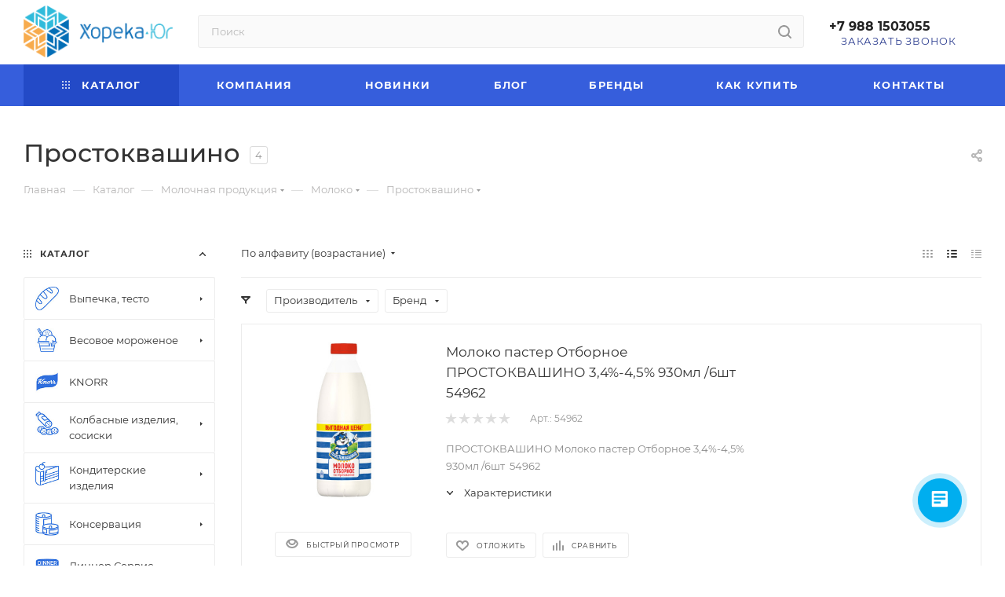

--- FILE ---
content_type: text/html; charset=UTF-8
request_url: https://pitanie.ru/catalog/prostokvashino/
body_size: 71773
content:

<!DOCTYPE html>
<html xmlns="http://www.w3.org/1999/xhtml" xml:lang="ru" lang="ru"  >
<head>
	<title>Простоквашино</title>
	<meta name="viewport" content="initial-scale=1.0, width=device-width, maximum-scale=1" />
	<meta name="HandheldFriendly" content="true" />
	<meta name="yes" content="yes" />
	<meta name="apple-mobile-web-app-status-bar-style" content="black" />
	<meta name="SKYPE_TOOLBAR" content="SKYPE_TOOLBAR_PARSER_COMPATIBLE" />
	<meta http-equiv="Content-Type" content="text/html; charset=UTF-8" />
<meta name="keywords" content="Каталог" />
<meta name="description" content="Каталог" />
<style>.bx-composite-btn {background: url(/bitrix/images/main/composite/sprite-1x.png) no-repeat right 0 #e94524;border-radius: 15px;color: #fff !important;display: inline-block;line-height: 30px;font-family: "Helvetica Neue", Helvetica, Arial, sans-serif !important;font-size: 12px !important;font-weight: bold !important;height: 31px !important;padding: 0 42px 0 17px !important;vertical-align: middle !important;text-decoration: none !important;}@media screen   and (min-device-width: 1200px)   and (max-device-width: 1600px)   and (-webkit-min-device-pixel-ratio: 2)  and (min-resolution: 192dpi) {.bx-composite-btn {background-image: url(/bitrix/images/main/composite/sprite-2x.png);background-size: 42px 124px;}}.bx-composite-btn-fixed {position: absolute;top: -45px;right: 15px;z-index: 10;}.bx-btn-white {background-position: right 0;color: #fff !important;}.bx-btn-black {background-position: right -31px;color: #000 !important;}.bx-btn-red {background-position: right -62px;color: #555 !important;}.bx-btn-grey {background-position: right -93px;color: #657b89 !important;}.bx-btn-border {border: 1px solid #d4d4d4;height: 29px !important;line-height: 29px !important;}.bx-composite-loading {display: block;width: 40px;height: 40px;background: url(/bitrix/images/main/composite/loading.gif);}</style>
<script data-skip-moving="true">(function(w, d) {var v = w.frameCacheVars = {'CACHE_MODE':'HTMLCACHE','banner':{'url':'http://www.1c-bitrix.ru/composite/','text':'Быстро с 1С-Битрикс','bgcolor':'#E94524','style':'white'},'storageBlocks':[],'dynamicBlocks':{'basketitems-component-block':'d41d8cd98f00','header-auth-block1':'d41d8cd98f00','mobile-basket-with-compare-block1':'d41d8cd98f00','header-auth-block2':'d41d8cd98f00','header-auth-block3':'d41d8cd98f00','header-basket-with-compare-block1':'d41d8cd98f00','header-auth-block4':'d41d8cd98f00','mobile-auth-block1':'d41d8cd98f00','mobile-basket-with-compare-block2':'d41d8cd98f00','viewtype-block-top':'8e8cea1fd98a','viewtype-block':'29be8a946542','8gJilP':'d41d8cd98f00','basketitems-block':'d41d8cd98f00','header-cart':'d41d8cd98f00','bottom-panel-block':'d41d8cd98f00'},'AUTO_UPDATE':true,'AUTO_UPDATE_TTL':'0','version':'2'};var inv = false;if (v.AUTO_UPDATE === false){if (v.AUTO_UPDATE_TTL && v.AUTO_UPDATE_TTL > 0){var lm = Date.parse(d.lastModified);if (!isNaN(lm)){var td = new Date().getTime();if ((lm + v.AUTO_UPDATE_TTL * 1000) >= td){w.frameRequestStart = false;w.preventAutoUpdate = true;return;}inv = true;}}else{w.frameRequestStart = false;w.preventAutoUpdate = true;return;}}var r = w.XMLHttpRequest ? new XMLHttpRequest() : (w.ActiveXObject ? new w.ActiveXObject("Microsoft.XMLHTTP") : null);if (!r) { return; }w.frameRequestStart = true;var m = v.CACHE_MODE; var l = w.location; var x = new Date().getTime();var q = "?bxrand=" + x + (l.search.length > 0 ? "&" + l.search.substring(1) : "");var u = l.protocol + "//" + l.host + l.pathname + q;r.open("GET", u, true);r.setRequestHeader("BX-ACTION-TYPE", "get_dynamic");r.setRequestHeader("X-Bitrix-Composite", "get_dynamic");r.setRequestHeader("BX-CACHE-MODE", m);r.setRequestHeader("BX-CACHE-BLOCKS", v.dynamicBlocks ? JSON.stringify(v.dynamicBlocks) : "");if (inv){r.setRequestHeader("BX-INVALIDATE-CACHE", "Y");}try { r.setRequestHeader("BX-REF", d.referrer || "");} catch(e) {}if (m === "APPCACHE"){r.setRequestHeader("BX-APPCACHE-PARAMS", JSON.stringify(v.PARAMS));r.setRequestHeader("BX-APPCACHE-URL", v.PAGE_URL ? v.PAGE_URL : "");}r.onreadystatechange = function() {if (r.readyState != 4) { return; }var a = r.getResponseHeader("BX-RAND");var b = w.BX && w.BX.frameCache ? w.BX.frameCache : false;if (a != x || !((r.status >= 200 && r.status < 300) || r.status === 304 || r.status === 1223 || r.status === 0)){var f = {error:true, reason:a!=x?"bad_rand":"bad_status", url:u, xhr:r, status:r.status};if (w.BX && w.BX.ready && b){BX.ready(function() {setTimeout(function(){BX.onCustomEvent("onFrameDataRequestFail", [f]);}, 0);});}w.frameRequestFail = f;return;}if (b){b.onFrameDataReceived(r.responseText);if (!w.frameUpdateInvoked){b.update(false);}w.frameUpdateInvoked = true;}else{w.frameDataString = r.responseText;}};r.send();var p = w.performance;if (p && p.addEventListener && p.getEntries && p.setResourceTimingBufferSize){var e = 'resourcetimingbufferfull';var h = function() {if (w.BX && w.BX.frameCache && w.BX.frameCache.frameDataInserted){p.removeEventListener(e, h);}else {p.setResourceTimingBufferSize(p.getEntries().length + 50);}};p.addEventListener(e, h);}})(window, document);</script>
<script data-skip-moving="true">(function(w, d, n) {var cl = "bx-core";var ht = d.documentElement;var htc = ht ? ht.className : undefined;if (htc === undefined || htc.indexOf(cl) !== -1){return;}var ua = n.userAgent;if (/(iPad;)|(iPhone;)/i.test(ua)){cl += " bx-ios";}else if (/Windows/i.test(ua)){cl += ' bx-win';}else if (/Macintosh/i.test(ua)){cl += " bx-mac";}else if (/Linux/i.test(ua) && !/Android/i.test(ua)){cl += " bx-linux";}else if (/Android/i.test(ua)){cl += " bx-android";}cl += (/(ipad|iphone|android|mobile|touch)/i.test(ua) ? " bx-touch" : " bx-no-touch");cl += w.devicePixelRatio && w.devicePixelRatio >= 2? " bx-retina": " bx-no-retina";var ieVersion = -1;if (/AppleWebKit/.test(ua)){cl += " bx-chrome";}else if (/Opera/.test(ua)){cl += " bx-opera";}else if (/Firefox/.test(ua)){cl += " bx-firefox";}ht.className = htc ? htc + " " + cl : cl;})(window, document, navigator);</script>

<link href="/bitrix/js/ui/design-tokens/dist/ui.design-tokens.css?171592763126098"  rel="stylesheet" />
<link href="/bitrix/js/ui/fonts/opensans/ui.font.opensans.css?16908779942555"  rel="stylesheet" />
<link href="/bitrix/js/main/popup/dist/main.popup.bundle.css?169087813929861"  rel="stylesheet" />
<link href="/bitrix/templates/aspro_max/components/bitrix/catalog/main/style.css?169087830862913"  rel="stylesheet" />
<link href="/bitrix/templates/aspro_max/css/left_block_main_page.css?169087830821562"  rel="stylesheet" />
<link href="/bitrix/templates/aspro_max/components/bitrix/menu/left_front_catalog/style.css?16908782991582"  rel="stylesheet" />
<link href="/bitrix/components/aspro/smartseo.content/templates/.default/style.css?169087829380"  rel="stylesheet" />
<link href="/bitrix/templates/aspro_max/css/animation/animation_ext.css?16908775664934"  rel="stylesheet" />
<link href="/bitrix/templates/aspro_max/css/bonus-system.min.css?16908782941535"  rel="stylesheet" />
<link href="/bitrix/templates/aspro_max/css/fonts/montserrat/css/montserrat.min.css?16908775665716"  data-template-style="true"  rel="stylesheet" />
<link href="/bitrix/templates/aspro_max/css/blocks/dark-light-theme.css?16908775662648"  data-template-style="true"  rel="stylesheet" />
<link href="/bitrix/templates/aspro_max/css/colored.css?16908783044022"  data-template-style="true"  rel="stylesheet" />
<link href="/bitrix/templates/aspro_max/vendor/css/bootstrap.css?1690877566114216"  data-template-style="true"  rel="stylesheet" />
<link href="/bitrix/templates/aspro_max/css/styles.css?1690878308202277"  data-template-style="true"  rel="stylesheet" />
<link href="/bitrix/templates/aspro_max/css/blocks/blocks.css?169087830823531"  data-template-style="true"  rel="stylesheet" />
<link href="/bitrix/templates/aspro_max/css/blocks/common.blocks/counter-state/counter-state.css?1690877566320"  data-template-style="true"  rel="stylesheet" />
<link href="/bitrix/templates/aspro_max/css/menu.css?169087830889131"  data-template-style="true"  rel="stylesheet" />
<link href="/bitrix/templates/aspro_max/css/catalog.css?169087830216771"  data-template-style="true"  rel="stylesheet" />
<link href="/bitrix/templates/aspro_max/vendor/css/ripple.css?1690877566854"  data-template-style="true"  rel="stylesheet" />
<link href="/bitrix/templates/aspro_max/css/stores.css?169087829610361"  data-template-style="true"  rel="stylesheet" />
<link href="/bitrix/templates/aspro_max/css/yandex_map.css?16908775667688"  data-template-style="true"  rel="stylesheet" />
<link href="/bitrix/templates/aspro_max/css/header_fixed.css?169087829413592"  data-template-style="true"  rel="stylesheet" />
<link href="/bitrix/templates/aspro_max/ajax/ajax.css?1690877566326"  data-template-style="true"  rel="stylesheet" />
<link href="/bitrix/templates/aspro_max/css/searchtitle.css?169087830811981"  data-template-style="true"  rel="stylesheet" />
<link href="/bitrix/templates/aspro_max/css/blocks/line-block.min.css?16908782864730"  data-template-style="true"  rel="stylesheet" />
<link href="/bitrix/templates/aspro_max/components/bitrix/menu/top/style.css?1690878286204"  data-template-style="true"  rel="stylesheet" />
<link href="/bitrix/templates/aspro_max/vendor/css/carousel/owl/owl.carousel.min.css?16908775663351"  data-template-style="true"  rel="stylesheet" />
<link href="/bitrix/templates/aspro_max/vendor/css/carousel/owl/owl.theme.default.min.css?16908775661013"  data-template-style="true"  rel="stylesheet" />
<link href="/bitrix/templates/aspro_max/css/mega_menu.css?16908783081653"  data-template-style="true"  rel="stylesheet" />
<link href="/bitrix/templates/aspro_max/components/bitrix/breadcrumb/main/style.css?16908782992354"  data-template-style="true"  rel="stylesheet" />
<link href="/bitrix/templates/aspro_max/css/footer.css?169087829637004"  data-template-style="true"  rel="stylesheet" />
<link href="/bitrix/components/aspro/marketing.popup.max/templates/.default/style.css?16908775386229"  data-template-style="true"  rel="stylesheet" />
<link href="/bitrix/templates/aspro_max/styles.css?169088226721783"  data-template-style="true"  rel="stylesheet" />
<link href="/bitrix/templates/aspro_max/template_styles.css?1690878308486917"  data-template-style="true"  rel="stylesheet" />
<link href="/bitrix/templates/aspro_max/css/header.css?169087830836296"  data-template-style="true"  rel="stylesheet" />
<link href="/bitrix/templates/aspro_max/css/media.css?1690878308200340"  data-template-style="true"  rel="stylesheet" />
<link href="/bitrix/templates/aspro_max/css/h1-medium.css?1690877566464"  data-template-style="true"  rel="stylesheet" />
<link href="/bitrix/templates/aspro_max/themes/13/theme.css?169087833854982"  data-template-style="true"  rel="stylesheet" />
<link href="/bitrix/templates/aspro_max/css/widths/width-3.css?16908782964142"  data-template-style="true"  rel="stylesheet" />
<link href="/bitrix/templates/aspro_max/css/fonts/font-10.css?16908775661097"  data-template-style="true"  rel="stylesheet" />
<link href="/bitrix/templates/aspro_max/css/custom.css?16908775661568"  data-template-style="true"  rel="stylesheet" />




<link href="/bitrix/templates/aspro_max/css/critical.css?169087829333" data-skip-moving="true" rel="stylesheet">
<meta name="theme-color" content="#365edc">
<style>:root{--theme-base-color: #365edc;--theme-base-opacity-color: #365edc1a;--theme-base-color-hue:226;--theme-base-color-saturation:70%;--theme-base-color-lightness:54%;}</style>
<style>html {--theme-page-width: 1348px;--theme-page-width-padding: 32px}</style>
<script data-skip-moving="true">window.lazySizesConfig = window.lazySizesConfig || {};lazySizesConfig.loadMode = 1;lazySizesConfig.expand = 200;lazySizesConfig.expFactor = 1;lazySizesConfig.hFac = 0.1;window.lazySizesConfig.lazyClass = "lazy";</script>
<script src="/bitrix/templates/aspro_max/js/lazysizes.min.js" data-skip-moving="true" defer></script>
<script src="/bitrix/templates/aspro_max/js/ls.unveilhooks.min.js" data-skip-moving="true" defer></script>
<link href="/bitrix/templates/aspro_max/css/print.css?169087829923591" data-template-style="true" rel="stylesheet" media="print">
					<script data-skip-moving="true" src="/bitrix/js/main/jquery/jquery-2.2.4.min.js"></script>
					<script data-skip-moving="true" src="/bitrix/templates/aspro_max/js/speed.min.js?=1690878296"></script>
<link rel="shortcut icon" href="/favicon.ico" type="image/x-icon" />
<link rel="apple-touch-icon" sizes="180x180" href="/include/apple-touch-icon.png" />
<meta property="ya:interaction" content="XML_FORM" />
<meta property="ya:interaction:url" content="https://pitanie.ru/catalog/prostokvashino/?mode=xml" />
<meta property="og:image" content="https://pitanie.ru:443/upload/iblock/e2f/4ic9e17eitt3288xrkynjr0liai58lny/ghjcnjrdfityj.png" />
<link rel="image_src" href="https://pitanie.ru:443/upload/iblock/e2f/4ic9e17eitt3288xrkynjr0liai58lny/ghjcnjrdfityj.png"  />
<meta property="og:title" content="Простоквашино" />
<meta property="og:type" content="website" />
<meta property="og:url" content="https://pitanie.ru:443/catalog/prostokvashino/" />
<meta property="og:description" content="Каталог" />
<script src="/bitrix/templates/aspro_max/js/fetch/bottom_panel.js" data-skip-moving="true" defer=""></script>
<meta property="og:type" content="website">
<meta property="twitter:card" content="summary">
<meta property="og:site_name" content="ООО Хорека-Юг. Мороженое и заморозка в Сочи.">
<meta property="og:url" content="https://pitanie.ru/catalog/prostokvashino/">
<meta property="og:title" content="Простоквашино">
<meta property="og:description" content="Каталог">

<meta name='yandex-verification' content='5b5d4cbfcf0580b0' />
<meta name="yandex-verification" content="53957416b57a49a3" />
<!-- Yandex.Metrika counter -->
<noscript><div><img data-lazyload class="lazy" src="[data-uri]" data-src="https://mc.yandex.ru/watch/88645088" style="position:absolute; left:-9999px;" alt="" /></div></noscript>
<!-- /Yandex.Metrika counter -->
<!-- Yandex.Metrika counter -->
<!-- /Yandex.Metrika counter --><!-- Yandex.Metrika counter -->
<noscript><div><img data-lazyload class="lazy" src="[data-uri]" data-src="https://mc.yandex.ru/watch/25291160" style="position:absolute; left:-9999px;" alt="" /></div></noscript>
<!-- /Yandex.Metrika counter -->
<!--LiveInternet counter--><!--/LiveInternet-->

<style>
#main > div.basket_wrapp.fly2.basket_fill_WHITE,
.product-info-headnote__inner,
.wrap_icon.inner-table-block.person
{
display:none !important;
}
</style>
</head>
<body class=" site_s1  fill_bg_n catalog-delayed-btn-Y theme-light" id="main" data-site="/">
		
	<div id="panel"></div>
	
				<div id="bxdynamic_basketitems-component-block_start" style="display:none"></div><div id="bxdynamic_basketitems-component-block_end" style="display:none"></div>								<div class="cd-modal-bg"></div>
		<script data-skip-moving="true">var solutionName = 'arMaxOptions';</script>
		<script src="/bitrix/templates/aspro_max/js/setTheme.php?site_id=s1&site_dir=/" data-skip-moving="true"></script>
				<div class="wrapper1  header_bgcolored long_header colored_header with_left_block  catalog_page basket_fly fly2 basket_fill_WHITE side_LEFT block_side_NORMAL catalog_icons_Y banner_auto with_fast_view mheader-v1 header-v4 header-font-lower_N regions_Y title_position_LEFT footer-v1 front-vindex1 mfixed_Y mfixed_view_always title-v3 lazy_Y with_phones compact-catalog dark-hover-overlay normal-catalog-img landing-normal big-banners-mobile-slider bottom-icons-panel-N compact-breadcrumbs-N catalog-delayed-btn-Y  ">

<div class="mega_fixed_menu scrollblock">
	<div class="maxwidth-theme">
		<svg class="svg svg-close" width="14" height="14" viewBox="0 0 14 14">
		  <path data-name="Rounded Rectangle 568 copy 16" d="M1009.4,953l5.32,5.315a0.987,0.987,0,0,1,0,1.4,1,1,0,0,1-1.41,0L1008,954.4l-5.32,5.315a0.991,0.991,0,0,1-1.4-1.4L1006.6,953l-5.32-5.315a0.991,0.991,0,0,1,1.4-1.4l5.32,5.315,5.31-5.315a1,1,0,0,1,1.41,0,0.987,0.987,0,0,1,0,1.4Z" transform="translate(-1001 -946)"></path>
		</svg>
		<i class="svg svg-close mask arrow"></i>
		<div class="row">
			<div class="col-md-9">
				<div class="left_menu_block">
					<div class="logo_block flexbox flexbox--row align-items-normal">
						<div class="logo">
							<a href="/"><img src="/upload/CMax/59b/hsnn42f0ap09cmpd3m7ek3rovyj9ddf1/KHoreka-torg_log-1.png" alt="ООО Хорека-Юг. Мороженое и заморозка в Сочи." title="ООО Хорека-Юг. Мороженое и заморозка в Сочи." data-src="" /></a>						</div>
						<div class="top-description addr">
							Торгово-логистическая <br>компания						</div>
					</div>
					<div class="search_block">
						<div class="search_wrap">
							<div class="search-block">
									<div class="search-wrapper">
		<div id="title-search_mega_menu">
			<form action="/catalog/" class="search">
				<div class="search-input-div">
					<input class="search-input" id="title-search-input_mega_menu" type="text" name="q" value="" placeholder="Поиск" size="20" maxlength="50" autocomplete="off" />
				</div>
				<div class="search-button-div">
					<button class="btn btn-search" type="submit" name="s" value="Найти"><i class="svg search2  inline " aria-hidden="true"><svg width="17" height="17" ><use xlink:href="/bitrix/templates/aspro_max/images/svg/header_icons_srite.svg#search"></use></svg></i></button>
					
					<span class="close-block inline-search-hide"><span class="svg svg-close close-icons"></span></span>
				</div>
			</form>
		</div>
	</div>
							</div>
						</div>
					</div>
										<!-- noindex -->

	<div class="burger_menu_wrapper">
		
			<div class="top_link_wrapper">
				<div class="menu-item dropdown catalog wide_menu   active">
					<div class="wrap">
						<a class="dropdown-toggle" href="/catalog/">
							<div class="link-title color-theme-hover">
																	<i class="svg inline  svg-inline-icon_catalog" aria-hidden="true" ><svg xmlns="http://www.w3.org/2000/svg" width="10" height="10" viewBox="0 0 10 10"><path  data-name="Rounded Rectangle 969 copy 7" class="cls-1" d="M644,76a1,1,0,1,1-1,1A1,1,0,0,1,644,76Zm4,0a1,1,0,1,1-1,1A1,1,0,0,1,648,76Zm4,0a1,1,0,1,1-1,1A1,1,0,0,1,652,76Zm-8,4a1,1,0,1,1-1,1A1,1,0,0,1,644,80Zm4,0a1,1,0,1,1-1,1A1,1,0,0,1,648,80Zm4,0a1,1,0,1,1-1,1A1,1,0,0,1,652,80Zm-8,4a1,1,0,1,1-1,1A1,1,0,0,1,644,84Zm4,0a1,1,0,1,1-1,1A1,1,0,0,1,648,84Zm4,0a1,1,0,1,1-1,1A1,1,0,0,1,652,84Z" transform="translate(-643 -76)"/></svg></i>																Каталог							</div>
						</a>
													<span class="tail"></span>
							<div class="burger-dropdown-menu row">
								<div class="menu-wrapper" >
									
																														<div class="col-md-4 dropdown-submenu  has_img">
																						<a href="/catalog/vypechka_testo/" class="color-theme-hover" title="Выпечка, тесто">
												<span class="name option-font-bold">Выпечка, тесто</span>
											</a>
																								<div class="burger-dropdown-menu toggle_menu">
																																									<div class="menu-item   ">
															<a href="/catalog/artos/" title="Артос">
																<span class="name color-theme-hover">Артос</span>
															</a>
																													</div>
																																									<div class="menu-item   ">
															<a href="/catalog/evrokhleb/" title="Еврохлеб">
																<span class="name color-theme-hover">Еврохлеб</span>
															</a>
																													</div>
																																									<div class="menu-item   ">
															<a href="/catalog/kredo/" title="Кредо">
																<span class="name color-theme-hover">Кредо</span>
															</a>
																													</div>
																																									<div class="menu-item   ">
															<a href="/catalog/mister_sloykin/" title="Мистер Слойкин">
																<span class="name color-theme-hover">Мистер Слойкин</span>
															</a>
																													</div>
																																									<div class="menu-item   ">
															<a href="/catalog/cheremushki/" title="Черемушки">
																<span class="name color-theme-hover">Черемушки</span>
															</a>
																													</div>
																									</div>
																					</div>
									
																														<div class="col-md-4 dropdown-submenu  has_img">
																						<a href="/catalog/vesovoe_morozhenoe_1/" class="color-theme-hover" title="Весовое мороженое">
												<span class="name option-font-bold">Весовое мороженое</span>
											</a>
																								<div class="burger-dropdown-menu toggle_menu">
																																									<div class="menu-item   ">
															<a href="/catalog/carte_d_or/" title="Carte D'Or">
																<span class="name color-theme-hover">Carte D'Or</span>
															</a>
																													</div>
																																									<div class="menu-item   ">
															<a href="/catalog/monterra/" title="Monterra">
																<span class="name color-theme-hover">Monterra</span>
															</a>
																													</div>
																																									<div class="menu-item   ">
															<a href="/catalog/davays/" title="Давайс">
																<span class="name color-theme-hover">Давайс</span>
															</a>
																													</div>
																																									<div class="menu-item   ">
															<a href="/catalog/pyatigorsk/" title="Пятигорск">
																<span class="name color-theme-hover">Пятигорск</span>
															</a>
																													</div>
																																									<div class="menu-item   ">
															<a href="/catalog/rozhki_vafelnye/" title="Рожки вафельные">
																<span class="name color-theme-hover">Рожки вафельные</span>
															</a>
																													</div>
																									</div>
																					</div>
									
																														<div class="col-md-4   has_img">
																						<a href="/catalog/knorr/" class="color-theme-hover" title="KNORR">
												<span class="name option-font-bold">KNORR</span>
											</a>
																					</div>
									
																														<div class="col-md-4 dropdown-submenu  has_img">
																						<a href="/catalog/kolbasnye_izdeliya_sosiski/" class="color-theme-hover" title="Колбасные изделия, сосиски">
												<span class="name option-font-bold">Колбасные изделия, сосиски</span>
											</a>
																								<div class="burger-dropdown-menu toggle_menu">
																																									<div class="menu-item   ">
															<a href="/catalog/sosiski/" title="Сосиски">
																<span class="name color-theme-hover">Сосиски</span>
															</a>
																													</div>
																																									<div class="menu-item   ">
															<a href="/catalog/farsh_1/" title="Фарш">
																<span class="name color-theme-hover">Фарш</span>
															</a>
																													</div>
																									</div>
																					</div>
									
																														<div class="col-md-4 dropdown-submenu  has_img">
																						<a href="/catalog/konditerskie_izdeliya/" class="color-theme-hover" title="Кондитерские изделия">
												<span class="name option-font-bold">Кондитерские изделия</span>
											</a>
																								<div class="burger-dropdown-menu toggle_menu">
																																									<div class="menu-item  dropdown-submenu ">
															<a href="/catalog/kredo_1/" title="Кредо">
																<span class="name color-theme-hover">Кредо</span>
															</a>
																															<div class="burger-dropdown-menu with_padding">
																																			<div class="menu-item ">
																			<a href="/catalog/pirozhnye/" title="Пирожные">
																				<span class="name color-theme-hover">Пирожные</span>
																			</a>
																		</div>
																																	</div>
																													</div>
																																									<div class="menu-item   ">
															<a href="/catalog/khlebprom/" title="Хлебпром">
																<span class="name color-theme-hover">Хлебпром</span>
															</a>
																													</div>
																																									<div class="menu-item   ">
															<a href="/catalog/bakerton/" title="Bakerton">
																<span class="name color-theme-hover">Bakerton</span>
															</a>
																													</div>
																																									<div class="menu-item   ">
															<a href="/catalog/mirel/" title="Mirel">
																<span class="name color-theme-hover">Mirel</span>
															</a>
																													</div>
																									</div>
																					</div>
									
																														<div class="col-md-4 dropdown-submenu  has_img">
																						<a href="/catalog/konservatsiya/" class="color-theme-hover" title="Консервация">
												<span class="name option-font-bold">Консервация</span>
											</a>
																								<div class="burger-dropdown-menu toggle_menu">
																																									<div class="menu-item   ">
															<a href="/catalog/pomidorka_6_sotok/" title="Помидорка, 6 соток">
																<span class="name color-theme-hover">Помидорка, 6 соток</span>
															</a>
																													</div>
																																									<div class="menu-item   ">
															<a href="/catalog/ogorodnikov/" title="Огородников">
																<span class="name color-theme-hover">Огородников</span>
															</a>
																													</div>
																																									<div class="menu-item   ">
															<a href="/catalog/oliveto_1/" title="Oliveto">
																<span class="name color-theme-hover">Oliveto</span>
															</a>
																													</div>
																																									<div class="menu-item   ">
															<a href="/catalog/med/" title="Мед">
																<span class="name color-theme-hover">Мед</span>
															</a>
																													</div>
																																									<div class="menu-item   ">
															<a href="/catalog/oliviki_i_masliny/" title="Оливики и маслины">
																<span class="name color-theme-hover">Оливики и маслины</span>
															</a>
																													</div>
																																									<div class="menu-item   ">
															<a href="/catalog/povidlo_dzhem/" title="Повидло, джем">
																<span class="name color-theme-hover">Повидло, джем</span>
															</a>
																													</div>
																									</div>
																					</div>
									
																														<div class="col-md-4   has_img">
																						<a href="/catalog/dinner_servis/" class="color-theme-hover" title="Диннер Сервис">
												<span class="name option-font-bold">Диннер Сервис</span>
											</a>
																					</div>
									
																														<div class="col-md-4 dropdown-submenu  has_img">
																						<a href="/catalog/ris_krupy/" class="color-theme-hover" title="Рис, Крупы">
												<span class="name option-font-bold">Рис, Крупы</span>
											</a>
																								<div class="burger-dropdown-menu toggle_menu">
																																									<div class="menu-item   ">
															<a href="/catalog/krupy_mistral/" title="Крупы Мистраль">
																<span class="name color-theme-hover">Крупы Мистраль</span>
															</a>
																													</div>
																																									<div class="menu-item   ">
															<a href="/catalog/agrokultura/" title="Агрокультура">
																<span class="name color-theme-hover">Агрокультура</span>
															</a>
																													</div>
																																									<div class="menu-item   ">
															<a href="/catalog/natsional/" title="Националь">
																<span class="name color-theme-hover">Националь</span>
															</a>
																													</div>
																									</div>
																					</div>
									
																														<div class="col-md-4 dropdown-submenu  has_img">
																						<a href="/catalog/maslo/" class="color-theme-hover" title="Масло">
												<span class="name option-font-bold">Масло</span>
											</a>
																								<div class="burger-dropdown-menu toggle_menu">
																																									<div class="menu-item   ">
															<a href="/catalog/margarin_spred/" title="Маргарин, спред">
																<span class="name color-theme-hover">Маргарин, спред</span>
															</a>
																													</div>
																																									<div class="menu-item   ">
															<a href="/catalog/olivkovoe/" title="Оливковое">
																<span class="name color-theme-hover">Оливковое</span>
															</a>
																													</div>
																																									<div class="menu-item   ">
															<a href="/catalog/slivochnoe/" title="Сливочное">
																<span class="name color-theme-hover">Сливочное</span>
															</a>
																													</div>
																																									<div class="menu-item   ">
															<a href="/catalog/frityurnoe/" title="Фритюрное">
																<span class="name color-theme-hover">Фритюрное</span>
															</a>
																													</div>
																									</div>
																					</div>
									
																														<div class="col-md-4 dropdown-submenu  has_img">
																						<a href="/catalog/makaronnye_izdeliya/" class="color-theme-hover" title="Макаронные изделия">
												<span class="name option-font-bold">Макаронные изделия</span>
											</a>
																								<div class="burger-dropdown-menu toggle_menu">
																																									<div class="menu-item   ">
															<a href="/catalog/divella/" title="Divella">
																<span class="name color-theme-hover">Divella</span>
															</a>
																													</div>
																																									<div class="menu-item   ">
															<a href="/catalog/shchebekenskie/" title="Щебекенские">
																<span class="name color-theme-hover">Щебекенские</span>
															</a>
																													</div>
																																									<div class="menu-item   ">
															<a href="/catalog/barila/" title="Barila">
																<span class="name color-theme-hover">Barila</span>
															</a>
																													</div>
																																									<div class="menu-item   ">
															<a href="/catalog/etnicheskie_makaronnye_izdeliya/" title="Этнические макаронные изделия">
																<span class="name color-theme-hover">Этнические макаронные изделия</span>
															</a>
																													</div>
																																									<div class="menu-item   ">
															<a href="/catalog/vesovye_makaronnye_izdeliya/" title="Весовые макаронные изделия">
																<span class="name color-theme-hover">Весовые макаронные изделия</span>
															</a>
																													</div>
																																									<div class="menu-item   ">
															<a href="/catalog/makfa/" title="Макфа">
																<span class="name color-theme-hover">Макфа</span>
															</a>
																													</div>
																									</div>
																					</div>
									
																														<div class="col-md-4 dropdown-submenu  has_img">
																						<a href="/catalog/molochnaya_produktsiya/" class="color-theme-hover" title="Молочная продукция">
												<span class="name option-font-bold">Молочная продукция</span>
											</a>
																								<div class="burger-dropdown-menu toggle_menu">
																																									<div class="menu-item   ">
															<a href="/catalog/kefir/" title="Кефир">
																<span class="name color-theme-hover">Кефир</span>
															</a>
																													</div>
																																									<div class="menu-item   ">
															<a href="/catalog/aktimel/" title="Актимель">
																<span class="name color-theme-hover">Актимель</span>
															</a>
																													</div>
																																									<div class="menu-item  dropdown-submenu ">
															<a href="/catalog/moloko/" title="Молоко">
																<span class="name color-theme-hover">Молоко</span>
															</a>
																															<div class="burger-dropdown-menu with_padding">
																																			<div class="menu-item ">
																			<a href="/catalog/alpro/" title="Alpro">
																				<span class="name color-theme-hover">Alpro</span>
																			</a>
																		</div>
																																			<div class="menu-item ">
																			<a href="/catalog/aroy_d/" title="AROY-D">
																				<span class="name color-theme-hover">AROY-D</span>
																			</a>
																		</div>
																																			<div class="menu-item active">
																			<a href="/catalog/prostokvashino/" title="Простоквашино">
																				<span class="name color-theme-hover">Простоквашино</span>
																			</a>
																		</div>
																																			<div class="menu-item ">
																			<a href="/catalog/milushka/" title="Милушка">
																				<span class="name color-theme-hover">Милушка</span>
																			</a>
																		</div>
																																			<div class="menu-item ">
																			<a href="/catalog/petmol_2/" title="ПЕТМОЛ">
																				<span class="name color-theme-hover">ПЕТМОЛ</span>
																			</a>
																		</div>
																																			<div class="menu-item ">
																			<a href="/catalog/green_milk/" title="Green Milk">
																				<span class="name color-theme-hover">Green Milk</span>
																			</a>
																		</div>
																																			<div class="menu-item ">
																			<a href="/catalog/chudskoe_ozero/" title="Чудское озеро">
																				<span class="name color-theme-hover">Чудское озеро</span>
																			</a>
																		</div>
																																			<div class="menu-item ">
																			<a href="/catalog/sgushchennoe_moloko/" title="Сгущенное молоко">
																				<span class="name color-theme-hover">Сгущенное молоко</span>
																			</a>
																		</div>
																																			<div class="menu-item ">
																			<a href="/catalog/stanichnoe/" title="Станичное">
																				<span class="name color-theme-hover">Станичное</span>
																			</a>
																		</div>
																																	</div>
																													</div>
																																									<div class="menu-item   ">
															<a href="/catalog/aktual/" title="Актуаль">
																<span class="name color-theme-hover">Актуаль</span>
															</a>
																													</div>
																																									<div class="menu-item   ">
															<a href="/catalog/kislomolochnye_produkty/" title="Кисломолочные продукты">
																<span class="name color-theme-hover">Кисломолочные продукты</span>
															</a>
																													</div>
																																									<div class="menu-item   ">
															<a href="/catalog/cream_art/" title="Cream Art">
																<span class="name color-theme-hover">Cream Art</span>
															</a>
																													</div>
																																									<div class="menu-item  dropdown-submenu ">
															<a href="/catalog/slivki/" title="Сливки">
																<span class="name color-theme-hover">Сливки</span>
															</a>
																															<div class="burger-dropdown-menu with_padding">
																																			<div class="menu-item ">
																			<a href="/catalog/petmol_1/" title="ПЕТМОЛ">
																				<span class="name color-theme-hover">ПЕТМОЛ</span>
																			</a>
																		</div>
																																			<div class="menu-item ">
																			<a href="/catalog/prostokvashino_3/" title="Простоквашино">
																				<span class="name color-theme-hover">Простоквашино</span>
																			</a>
																		</div>
																																	</div>
																													</div>
																																									<div class="menu-item   ">
															<a href="/catalog/smetana/" title="Сметана">
																<span class="name color-theme-hover">Сметана</span>
															</a>
																													</div>
																																									<div class="menu-item  dropdown-submenu ">
															<a href="/catalog/syr/" title="Сыр">
																<span class="name color-theme-hover">Сыр</span>
															</a>
																															<div class="burger-dropdown-menu with_padding">
																																			<div class="menu-item ">
																			<a href="/catalog/la_paulina_1/" title="La Paulina">
																				<span class="name color-theme-hover">La Paulina</span>
																			</a>
																		</div>
																																			<div class="menu-item ">
																			<a href="/catalog/palermo_1/" title="PALERMO">
																				<span class="name color-theme-hover">PALERMO</span>
																			</a>
																		</div>
																																			<div class="menu-item ">
																			<a href="/catalog/plavlenye_syry/" title="Плавленые сыры">
																				<span class="name color-theme-hover">Плавленые сыры</span>
																			</a>
																		</div>
																																			<div class="menu-item ">
																			<a href="/catalog/myagkie_syry/" title="Мягкие сыры">
																				<span class="name color-theme-hover">Мягкие сыры</span>
																			</a>
																		</div>
																																			<div class="menu-item ">
																			<a href="/catalog/polutverdye_syry/" title="Полутвердые сыры">
																				<span class="name color-theme-hover">Полутвердые сыры</span>
																			</a>
																		</div>
																																			<div class="menu-item ">
																			<a href="/catalog/tvyerdye_syry/" title="Твёрдые сыры">
																				<span class="name color-theme-hover">Твёрдые сыры</span>
																			</a>
																		</div>
																																			<div class="menu-item ">
																			<a href="/catalog/rassolnye_syry/" title="Рассольные сыры">
																				<span class="name color-theme-hover">Рассольные сыры</span>
																			</a>
																		</div>
																																			<div class="menu-item ">
																			<a href="/catalog/syry_s_plesenyu/" title="Сыры с плесенью">
																				<span class="name color-theme-hover">Сыры с плесенью</span>
																			</a>
																		</div>
																																	</div>
																													</div>
																																									<div class="menu-item   ">
															<a href="/catalog/rastishka/" title="Растишка">
																<span class="name color-theme-hover">Растишка</span>
															</a>
																													</div>
																																									<div class="menu-item collapsed  ">
															<a href="/catalog/syrki/" title="Сырки">
																<span class="name color-theme-hover">Сырки</span>
															</a>
																													</div>
																																									<div class="menu-item collapsed  ">
															<a href="/catalog/tvorog/" title="Творог">
																<span class="name color-theme-hover">Творог</span>
															</a>
																													</div>
																																									<div class="menu-item collapsed  ">
															<a href="/catalog/tvorozhnaya_massa_yogurt/" title="Творожная масса, йогурт">
																<span class="name color-theme-hover">Творожная масса, йогурт</span>
															</a>
																													</div>
																																									<div class="menu-item collapsed  ">
															<a href="/catalog/tyema/" title="Тёма">
																<span class="name color-theme-hover">Тёма</span>
															</a>
																													</div>
																									</div>
																					</div>
									
																														<div class="col-md-4 dropdown-submenu  has_img">
																						<a href="/catalog/moreprodukty_2/" class="color-theme-hover" title="Морепродукты">
												<span class="name option-font-bold">Морепродукты</span>
											</a>
																								<div class="burger-dropdown-menu toggle_menu">
																																									<div class="menu-item   ">
															<a href="/catalog/krabovye_palochki_1/" title="Крабовые палочки">
																<span class="name color-theme-hover">Крабовые палочки</span>
															</a>
																													</div>
																																									<div class="menu-item   ">
															<a href="/catalog/krabovoe_myaso/" title="Крабовое мясо">
																<span class="name color-theme-hover">Крабовое мясо</span>
															</a>
																													</div>
																									</div>
																					</div>
									
																														<div class="col-md-4 dropdown-submenu  has_img">
																						<a href="/catalog/morozhenoe_1/" class="color-theme-hover" title="Мороженое">
												<span class="name option-font-bold">Мороженое</span>
											</a>
																								<div class="burger-dropdown-menu toggle_menu">
																																									<div class="menu-item   ">
															<a href="/catalog/belaruski_plambir/" title="Беларускi пламбiр">
																<span class="name color-theme-hover">Беларускi пламбiр</span>
															</a>
																													</div>
																																									<div class="menu-item   ">
															<a href="/catalog/davays_1/" title="Давайс">
																<span class="name color-theme-hover">Давайс</span>
															</a>
																													</div>
																																									<div class="menu-item   ">
															<a href="/catalog/don_batyushka/" title="Дон Батюшка">
																<span class="name color-theme-hover">Дон Батюшка</span>
															</a>
																													</div>
																																									<div class="menu-item   ">
															<a href="/catalog/inmarko/" title="Инмарко">
																<span class="name color-theme-hover">Инмарко</span>
															</a>
																													</div>
																																									<div class="menu-item   ">
															<a href="/catalog/korovka_iz_korenovki/" title="Коровка из Кореновки">
																<span class="name color-theme-hover">Коровка из Кореновки</span>
															</a>
																													</div>
																																									<div class="menu-item   ">
															<a href="/catalog/kuban_morozhenoe/" title="Кубань-мороженое">
																<span class="name color-theme-hover">Кубань-мороженое</span>
															</a>
																													</div>
																																									<div class="menu-item   ">
															<a href="/catalog/morozprodukt/" title="Морозпродукт">
																<span class="name color-theme-hover">Морозпродукт</span>
															</a>
																													</div>
																																									<div class="menu-item   ">
															<a href="/catalog/proksima/" title="Проксима">
																<span class="name color-theme-hover">Проксима</span>
															</a>
																													</div>
																																									<div class="menu-item   ">
															<a href="/catalog/svitlogore_1/" title="Свитлогорье">
																<span class="name color-theme-hover">Свитлогорье</span>
															</a>
																													</div>
																																									<div class="menu-item   ">
															<a href="/catalog/froneri/" title="Фронери">
																<span class="name color-theme-hover">Фронери</span>
															</a>
																													</div>
																																									<div class="menu-item collapsed  ">
															<a href="/catalog/kholod_pyatigorsk/" title="Холод (Пятигорск)">
																<span class="name color-theme-hover">Холод (Пятигорск)</span>
															</a>
																													</div>
																																									<div class="menu-item collapsed dropdown-submenu ">
															<a href="/catalog/polays/" title="Полайс">
																<span class="name color-theme-hover">Полайс</span>
															</a>
																															<div class="burger-dropdown-menu with_padding">
																																			<div class="menu-item ">
																			<a href="/catalog/milaya_mila/" title="Милая Мила">
																				<span class="name color-theme-hover">Милая Мила</span>
																			</a>
																		</div>
																																			<div class="menu-item ">
																			<a href="/catalog/rostovchanka/" title="Ростовчанка">
																				<span class="name color-theme-hover">Ростовчанка</span>
																			</a>
																		</div>
																																			<div class="menu-item ">
																			<a href="/catalog/fruktovyy_zames/" title="Фруктовый замес">
																				<span class="name color-theme-hover">Фруктовый замес</span>
																			</a>
																		</div>
																																			<div class="menu-item ">
																			<a href="/catalog/chudiki/" title="Чудики">
																				<span class="name color-theme-hover">Чудики</span>
																			</a>
																		</div>
																																	</div>
																													</div>
																																									<div class="menu-item collapsed  ">
															<a href="/catalog/selo_zelenoe_/" title="Село Зеленое ">
																<span class="name color-theme-hover">Село Зеленое </span>
															</a>
																													</div>
																									</div>
																					</div>
									
																														<div class="col-md-4 dropdown-submenu  has_img">
																						<a href="/catalog/myaso_1/" class="color-theme-hover" title="Мясо">
												<span class="name option-font-bold">Мясо</span>
											</a>
																								<div class="burger-dropdown-menu toggle_menu">
																																									<div class="menu-item   ">
															<a href="/catalog/baranina/" title="Баранина">
																<span class="name color-theme-hover">Баранина</span>
															</a>
																													</div>
																																									<div class="menu-item   ">
															<a href="/catalog/govyadina/" title="Говядина">
																<span class="name color-theme-hover">Говядина</span>
															</a>
																													</div>
																																									<div class="menu-item   ">
															<a href="/catalog/miratorg/" title="Мираторг">
																<span class="name color-theme-hover">Мираторг</span>
															</a>
																													</div>
																																									<div class="menu-item   ">
															<a href="/catalog/svinina/" title="Свинина">
																<span class="name color-theme-hover">Свинина</span>
															</a>
																													</div>
																																									<div class="menu-item   ">
															<a href="/catalog/shaurma/" title="Шаурма">
																<span class="name color-theme-hover">Шаурма</span>
															</a>
																													</div>
																																									<div class="menu-item   ">
															<a href="/catalog/farsh_2/" title="Фарш">
																<span class="name color-theme-hover">Фарш</span>
															</a>
																													</div>
																									</div>
																					</div>
									
																														<div class="col-md-4 dropdown-submenu  has_img">
																						<a href="/catalog/ovoshchi_frukty_yagody/" class="color-theme-hover" title="Овощи, фрукты, ягоды">
												<span class="name option-font-bold">Овощи, фрукты, ягоды</span>
											</a>
																								<div class="burger-dropdown-menu toggle_menu">
																																									<div class="menu-item   ">
															<a href="/catalog/vesovaya_fasovka_1/" title="Весовая фасовка">
																<span class="name color-theme-hover">Весовая фасовка</span>
															</a>
																													</div>
																																									<div class="menu-item   ">
															<a href="/catalog/kartofel_fri_2/" title="Картофель фри">
																<span class="name color-theme-hover">Картофель фри</span>
															</a>
																													</div>
																																									<div class="menu-item   ">
															<a href="/catalog/melkofasovannaya_produktsiya/" title="Мелкофасованная продукция">
																<span class="name color-theme-hover">Мелкофасованная продукция</span>
															</a>
																													</div>
																									</div>
																					</div>
									
																														<div class="col-md-4 dropdown-submenu  has_img">
																						<a href="/catalog/polufabrikaty/" class="color-theme-hover" title="Полуфабрикаты">
												<span class="name option-font-bold">Полуфабрикаты</span>
											</a>
																								<div class="burger-dropdown-menu toggle_menu">
																																									<div class="menu-item   ">
															<a href="/catalog/vici_gyoza/" title="VICI, GYOZA">
																<span class="name color-theme-hover">VICI, GYOZA</span>
															</a>
																													</div>
																																									<div class="menu-item   ">
															<a href="/catalog/polar_1/" title="Polar">
																<span class="name color-theme-hover">Polar</span>
															</a>
																													</div>
																																									<div class="menu-item   ">
															<a href="/catalog/gurman_1/" title="Гурман">
																<span class="name color-theme-hover">Гурман</span>
															</a>
																													</div>
																																									<div class="menu-item   ">
															<a href="/catalog/vyazanka_/" title="Вязанка ">
																<span class="name color-theme-hover">Вязанка </span>
															</a>
																													</div>
																																									<div class="menu-item   ">
															<a href="/catalog/ivanovskie__1/" title="Ивановские ">
																<span class="name color-theme-hover">Ивановские </span>
															</a>
																													</div>
																																									<div class="menu-item   ">
															<a href="/catalog/lepim_sami/" title="Лепим сами">
																<span class="name color-theme-hover">Лепим сами</span>
															</a>
																													</div>
																																									<div class="menu-item   ">
															<a href="/catalog/kurnikov_1/" title="Курников">
																<span class="name color-theme-hover">Курников</span>
															</a>
																													</div>
																																									<div class="menu-item   ">
															<a href="/catalog/abinskie_polufabrikaty/" title="Абинские полуфабрикаты">
																<span class="name color-theme-hover">Абинские полуфабрикаты</span>
															</a>
																													</div>
																																									<div class="menu-item   ">
															<a href="/catalog/vek/" title="ВЕК">
																<span class="name color-theme-hover">ВЕК</span>
															</a>
																													</div>
																																									<div class="menu-item   ">
															<a href="/catalog/goryachaya_shtuchka_/" title="Горячая штучка ">
																<span class="name color-theme-hover">Горячая штучка </span>
															</a>
																													</div>
																																									<div class="menu-item collapsed  ">
															<a href="/catalog/miratorg_1/" title="Мираторг">
																<span class="name color-theme-hover">Мираторг</span>
															</a>
																													</div>
																																									<div class="menu-item collapsed  ">
															<a href="/catalog/morozoff_2/" title="Морозофф">
																<span class="name color-theme-hover">Морозофф</span>
															</a>
																													</div>
																																									<div class="menu-item collapsed dropdown-submenu ">
															<a href="/catalog/zolotoy_petushok_6/" title="Золотой петушок">
																<span class="name color-theme-hover">Золотой петушок</span>
															</a>
																															<div class="burger-dropdown-menu with_padding">
																																			<div class="menu-item ">
																			<a href="/catalog/v_upakovke/" title="В упаковке">
																				<span class="name color-theme-hover">В упаковке</span>
																			</a>
																		</div>
																																			<div class="menu-item ">
																			<a href="/catalog/vesovoe_4/" title="Весовое">
																				<span class="name color-theme-hover">Весовое</span>
																			</a>
																		</div>
																																	</div>
																													</div>
																																									<div class="menu-item collapsed  ">
															<a href="/catalog/mdm/" title="MDM">
																<span class="name color-theme-hover">MDM</span>
															</a>
																													</div>
																																									<div class="menu-item collapsed  ">
															<a href="/catalog/gosudar/" title="Государь">
																<span class="name color-theme-hover">Государь</span>
															</a>
																													</div>
																																									<div class="menu-item collapsed  ">
															<a href="/catalog/lider_treyd/" title="Лидер-трейд">
																<span class="name color-theme-hover">Лидер-трейд</span>
															</a>
																													</div>
																																									<div class="menu-item collapsed  ">
															<a href="/catalog/lyuks/" title="Люкс">
																<span class="name color-theme-hover">Люкс</span>
															</a>
																													</div>
																																									<div class="menu-item collapsed  ">
															<a href="/catalog/mirital_2/" title="Мириталь">
																<span class="name color-theme-hover">Мириталь</span>
															</a>
																													</div>
																																									<div class="menu-item collapsed  ">
															<a href="/catalog/morozprodukt_1/" title="Морозпродукт">
																<span class="name color-theme-hover">Морозпродукт</span>
															</a>
																													</div>
																																									<div class="menu-item collapsed  ">
															<a href="/catalog/s_pylu_s_zharu/" title="С пылу с жару">
																<span class="name color-theme-hover">С пылу с жару</span>
															</a>
																													</div>
																																									<div class="menu-item collapsed  ">
															<a href="/catalog/dymov/" title="Дымов">
																<span class="name color-theme-hover">Дымов</span>
															</a>
																													</div>
																																									<div class="menu-item collapsed  ">
															<a href="/catalog/sytna_khata_pelmeni_vareniki/" title="Сытна Хата (Пельмени, вареники)">
																<span class="name color-theme-hover">Сытна Хата (Пельмени, вареники)</span>
															</a>
																													</div>
																																									<div class="menu-item collapsed  ">
															<a href="/catalog/tsezar/" title="Цезарь">
																<span class="name color-theme-hover">Цезарь</span>
															</a>
																													</div>
																																									<div class="menu-item collapsed  ">
															<a href="/catalog/zlatiborats/" title="Златиборац">
																<span class="name color-theme-hover">Златиборац</span>
															</a>
																													</div>
																																									<div class="menu-item collapsed  ">
															<a href="/catalog/sytyy_papa/" title="Сытый Папа">
																<span class="name color-theme-hover">Сытый Папа</span>
															</a>
																													</div>
																									</div>
																					</div>
									
																														<div class="col-md-4   has_img">
																						<a href="/catalog/severnyy_chay_nordic_tea/" class="color-theme-hover" title="Северный чай Nordic Tea">
												<span class="name option-font-bold">Северный чай Nordic Tea</span>
											</a>
																					</div>
									
																														<div class="col-md-4   has_img">
																						<a href="/catalog/ptitsa_1/" class="color-theme-hover" title="Птица">
												<span class="name option-font-bold">Птица</span>
											</a>
																					</div>
									
																														<div class="col-md-4   has_img">
																						<a href="/catalog/ryba/" class="color-theme-hover" title="Рыба">
												<span class="name option-font-bold">Рыба</span>
											</a>
																					</div>
									
																														<div class="col-md-4 dropdown-submenu  has_img">
																						<a href="/catalog/rybnaya_kulinariya/" class="color-theme-hover" title="Рыбная кулинария">
												<span class="name option-font-bold">Рыбная кулинария</span>
											</a>
																								<div class="burger-dropdown-menu toggle_menu">
																																									<div class="menu-item   ">
															<a href="/catalog/polar/" title="POLAR">
																<span class="name color-theme-hover">POLAR</span>
															</a>
																													</div>
																																									<div class="menu-item   ">
															<a href="/catalog/vici_5/" title="VICI">
																<span class="name color-theme-hover">VICI</span>
															</a>
																													</div>
																									</div>
																					</div>
									
																														<div class="col-md-4 dropdown-submenu  has_img">
																						<a href="/catalog/siropy_dzhemy_pyure_topingi/" class="color-theme-hover" title="Сиропы, джемы, пюре, топинги">
												<span class="name option-font-bold">Сиропы, джемы, пюре, топинги</span>
											</a>
																								<div class="burger-dropdown-menu toggle_menu">
																																									<div class="menu-item   ">
															<a href="/catalog/aktiformula_sirop/" title="Актиформула Сироп">
																<span class="name color-theme-hover">Актиформула Сироп</span>
															</a>
																													</div>
																																									<div class="menu-item   ">
															<a href="/catalog/mospyure/" title="Моспюре">
																<span class="name color-theme-hover">Моспюре</span>
															</a>
																													</div>
																																									<div class="menu-item   ">
															<a href="/catalog/agrobar/" title="Агробар">
																<span class="name color-theme-hover">Агробар</span>
															</a>
																													</div>
																									</div>
																					</div>
									
																														<div class="col-md-4 dropdown-submenu  has_img">
																						<a href="/catalog/sousy_spetsii_pripravy_vodorosli_uksusy/" class="color-theme-hover" title="Соусы">
												<span class="name option-font-bold">Соусы</span>
											</a>
																								<div class="burger-dropdown-menu toggle_menu">
																																									<div class="menu-item   ">
															<a href="/catalog/mayonez_ketchup/" title="Майонез, кетчуп">
																<span class="name color-theme-hover">Майонез, кетчуп</span>
															</a>
																													</div>
																																									<div class="menu-item   ">
															<a href="/catalog/prochie_sousy/" title="Прочие соусы">
																<span class="name color-theme-hover">Прочие соусы</span>
															</a>
																													</div>
																																									<div class="menu-item   ">
															<a href="/catalog/luciano/" title="Luciano">
																<span class="name color-theme-hover">Luciano</span>
															</a>
																													</div>
																																									<div class="menu-item   ">
															<a href="/catalog/astoriya/" title="Астория">
																<span class="name color-theme-hover">Астория</span>
															</a>
																													</div>
																																									<div class="menu-item   ">
															<a href="/catalog/efko_food/" title="EFKO FOOD">
																<span class="name color-theme-hover">EFKO FOOD</span>
															</a>
																													</div>
																																									<div class="menu-item   ">
															<a href="/catalog/fort_food_holberg/" title="Fort food Holberg">
																<span class="name color-theme-hover">Fort food Holberg</span>
															</a>
																													</div>
																																									<div class="menu-item   ">
															<a href="/catalog/heinz/" title="HEINZ">
																<span class="name color-theme-hover">HEINZ</span>
															</a>
																													</div>
																									</div>
																					</div>
									
																														<div class="col-md-4   has_img">
																						<a href="/catalog/spetsii/" class="color-theme-hover" title="Специи">
												<span class="name option-font-bold">Специи</span>
											</a>
																					</div>
									
																														<div class="col-md-4 dropdown-submenu  ">
																						<a href="/catalog/yaponskaya_kukhnya/" class="color-theme-hover" title="Японская кухня">
												<span class="name option-font-bold">Японская кухня</span>
											</a>
																								<div class="burger-dropdown-menu toggle_menu">
																																									<div class="menu-item   ">
															<a href="/catalog/kikoman/" title="KIKOMAN">
																<span class="name color-theme-hover">KIKOMAN</span>
															</a>
																													</div>
																																									<div class="menu-item   ">
															<a href="/catalog/oliveto/" title="Oliveto">
																<span class="name color-theme-hover">Oliveto</span>
															</a>
																													</div>
																																									<div class="menu-item   ">
															<a href="/catalog/aroy_d_2/" title="AROY-D">
																<span class="name color-theme-hover">AROY-D</span>
															</a>
																													</div>
																																									<div class="menu-item   ">
															<a href="/catalog/prb_pearl_river_bridge/" title="PRB (Pearl river bridge)">
																<span class="name color-theme-hover">PRB (Pearl river bridge)</span>
															</a>
																													</div>
																																									<div class="menu-item   ">
															<a href="/catalog/tamaki_1/" title="Tamaki">
																<span class="name color-theme-hover">Tamaki</span>
															</a>
																													</div>
																																									<div class="menu-item   ">
															<a href="/catalog/soevyy_sous/" title="Соевый соус">
																<span class="name color-theme-hover">Соевый соус</span>
															</a>
																													</div>
																									</div>
																					</div>
																	</div>
							</div>
											</div>
				</div>
			</div>
					
		<div class="bottom_links_wrapper row">
								<div class="menu-item col-md-4 unvisible dropdown   ">
					<div class="wrap">
						<a class="dropdown-toggle" href="/company/">
							<div class="link-title color-theme-hover">
																Компания							</div>
						</a>
													<span class="tail"></span>
							<div class="burger-dropdown-menu">
								<div class="menu-wrapper" >
									
																														<div class="  ">
																						<a href="/company/index.php" class="color-theme-hover" title="О компании">
												<span class="name option-font-bold">О компании</span>
											</a>
																					</div>
									
																														<div class="  ">
																						<a href="/company/delivery/" class="color-theme-hover" title="Доставка">
												<span class="name option-font-bold">Доставка</span>
											</a>
																					</div>
									
																														<div class="  ">
																						<a href="/company/payment/" class="color-theme-hover" title="Оплата">
												<span class="name option-font-bold">Оплата</span>
											</a>
																					</div>
									
																														<div class="  ">
																						<a href="/company/suppliers/" class="color-theme-hover" title="Поставщикам">
												<span class="name option-font-bold">Поставщикам</span>
											</a>
																					</div>
									
																														<div class="  ">
																						<a href="/company/buyer/" class="color-theme-hover" title="Покупателям">
												<span class="name option-font-bold">Покупателям</span>
											</a>
																					</div>
									
																														<div class="  ">
																						<a href="/company/news/" class="color-theme-hover" title="Новости">
												<span class="name option-font-bold">Новости</span>
											</a>
																					</div>
									
																														<div class="  ">
																						<a href="/company/vacancy/" class="color-theme-hover" title="Вакансии">
												<span class="name option-font-bold">Вакансии</span>
											</a>
																					</div>
									
																														<div class="  ">
																						<a href="/company/awards/" class="color-theme-hover" title="Награды">
												<span class="name option-font-bold">Награды</span>
											</a>
																					</div>
									
																														<div class="  ">
																						<a href="/contacts/" class="color-theme-hover" title="Контакты">
												<span class="name option-font-bold">Контакты</span>
											</a>
																					</div>
									
																														<div class="  ">
																						<a href="/company/reviews/" class="color-theme-hover" title="Отзывы">
												<span class="name option-font-bold">Отзывы</span>
											</a>
																					</div>
																	</div>
							</div>
											</div>
				</div>
								<div class="menu-item col-md-4 unvisible    ">
					<div class="wrap">
						<a class="" href="/novinki/">
							<div class="link-title color-theme-hover">
																Новинки							</div>
						</a>
											</div>
				</div>
								<div class="menu-item col-md-4 unvisible    ">
					<div class="wrap">
						<a class="" href="/blog/">
							<div class="link-title color-theme-hover">
																Блог							</div>
						</a>
											</div>
				</div>
								<div class="menu-item col-md-4 unvisible    ">
					<div class="wrap">
						<a class="" href="/brands/">
							<div class="link-title color-theme-hover">
																Бренды							</div>
						</a>
											</div>
				</div>
								<div class="menu-item col-md-4 unvisible dropdown   ">
					<div class="wrap">
						<a class="dropdown-toggle" href="/help/">
							<div class="link-title color-theme-hover">
																Как купить							</div>
						</a>
													<span class="tail"></span>
							<div class="burger-dropdown-menu">
								<div class="menu-wrapper" >
									
																														<div class="  ">
																						<a href="/help/warranty/" class="color-theme-hover" title="Гарантия на товар">
												<span class="name option-font-bold">Гарантия на товар</span>
											</a>
																					</div>
																	</div>
							</div>
											</div>
				</div>
								<div class="menu-item col-md-4 unvisible    ">
					<div class="wrap">
						<a class="" href="/contacts/">
							<div class="link-title color-theme-hover">
																Контакты							</div>
						</a>
											</div>
				</div>
					</div>

	</div>
					<!-- /noindex -->
														</div>
			</div>
			<div class="col-md-3">
				<div class="right_menu_block">
					<div class="contact_wrap">
						<div class="info">
							<div class="phone blocks">
								<div class="">
																	<!-- noindex -->
			<div class="phone with_dropdown white sm">
									<div class="wrap">
						<div>
									<i class="svg svg-inline-phone  inline " aria-hidden="true"><svg width="5" height="13" ><use xlink:href="/bitrix/templates/aspro_max/images/svg/header_icons_srite.svg#phone_footer"></use></svg></i><a rel="nofollow" href="tel:+79881503055">+7 988 1503055</a>
										</div>
					</div>
											</div>
			<!-- /noindex -->
												</div>
								<div class="callback_wrap">
									<span class="callback-block animate-load font_upper colored" data-event="jqm" data-param-form_id="CALLBACK" data-name="callback">Заказать звонок</span>
								</div>
							</div>
							<div class="question_button_wrapper">
								<span class="btn btn-lg btn-transparent-border-color btn-wide animate-load colored_theme_hover_bg-el" data-event="jqm" data-param-form_id="ASK" data-name="ask">
									Задать вопрос								</span>
							</div>
							<div class="person_wrap">
		<div id="bxdynamic_header-auth-block1_start" style="display:none"></div><div id="bxdynamic_header-auth-block1_end" style="display:none"></div>
			<div id="bxdynamic_mobile-basket-with-compare-block1_start" style="display:none"></div><div id="bxdynamic_mobile-basket-with-compare-block1_end" style="display:none"></div>								</div>
						</div>
					</div>
					<div class="footer_wrap">
						
		
							<div class="email blocks color-theme-hover">
					<i class="svg inline  svg-inline-email" aria-hidden="true" ><svg xmlns="http://www.w3.org/2000/svg" width="11" height="9" viewBox="0 0 11 9"><path  data-name="Rectangle 583 copy 16" class="cls-1" d="M367,142h-7a2,2,0,0,1-2-2v-5a2,2,0,0,1,2-2h7a2,2,0,0,1,2,2v5A2,2,0,0,1,367,142Zm0-2v-3.039L364,139h-1l-3-2.036V140h7Zm-6.634-5,3.145,2.079L366.634,135h-6.268Z" transform="translate(-358 -133)"/></svg></i>					<a href="mailto:info@zamorozka.ru">info@zamorozka.c</a>om				</div>
		
		
							<div class="address blocks">
					<i class="svg inline  svg-inline-addr" aria-hidden="true" ><svg xmlns="http://www.w3.org/2000/svg" width="9" height="12" viewBox="0 0 9 12"><path class="cls-1" d="M959.135,82.315l0.015,0.028L955.5,87l-3.679-4.717,0.008-.013a4.658,4.658,0,0,1-.83-2.655,4.5,4.5,0,1,1,9,0A4.658,4.658,0,0,1,959.135,82.315ZM955.5,77a2.5,2.5,0,0,0-2.5,2.5,2.467,2.467,0,0,0,.326,1.212l-0.014.022,2.181,3.336,2.034-3.117c0.033-.046.063-0.094,0.093-0.142l0.066-.1-0.007-.009a2.468,2.468,0,0,0,.32-1.2A2.5,2.5,0,0,0,955.5,77Z" transform="translate(-951 -75)"/></svg></i>					г. Сочи<br>
 ул. Донская, 7<br>
 <a href="tel:+79881503055">+7 (988) 150-30-55</a><br>
 <br>
 п. Лазаревское<br>
 пер. Лазарева, 2<br>
 <a href="tel:+78622707604">+7 (918) 000-50-80</a><br>
 <br>
 г. Геленджик<br>
 ул. Сухумское шоссе 3 км<br>
 <a href="tel:+79180001030">+7 (918) 000-10-30</a><br>
 <br>
 г. Анапа, поселок Пятихатки,<br>
 ул. Джеметинская, 2<br>
 <a href="tel:+79180011200">+7 (918) 00-112-00</a>				</div>
		
							<div class="social-block">
							<div class="social-icons">
		<!-- noindex -->
	<ul>
																																	</ul>
	<!-- /noindex -->
</div>						</div>
					</div>
				</div>
			</div>
		</div>
	</div>
</div>
<div class="header_wrap visible-lg visible-md title-v3 ">
	<header id="header">
		<div class="header-wrapper header-v4">
	<div class="logo_and_menu-row icons_top with-search wide_search header__top-part">
			<div class="maxwidth-theme logo-row ">
				<div class="header__top-inner">
						<div class="logo-block  floated header__top-item">
								<div class="logo">
									<a href="/"><img src="/upload/CMax/59b/hsnn42f0ap09cmpd3m7ek3rovyj9ddf1/KHoreka-torg_log-1.png" alt="ООО Хорека-Юг. Мороженое и заморозка в Сочи." title="ООО Хорека-Юг. Мороженое и заморозка в Сочи." data-src="" /></a>							</div>
						</div>
												<div class="header__top-item flex1">
							<div class="search_wrap ">
								<div class="search-block inner-table-block">
		<div class="search-wrapper">
			<div id="title-search_fixed">
				<form action="/catalog/" class="search">
					<div class="search-input-div">
						<input class="search-input" id="title-search-input_fixed" type="text" name="q" value="" placeholder="Поиск" size="20" maxlength="50" autocomplete="off" />
					</div>
					<div class="search-button-div">
													<button class="btn btn-search" type="submit" name="s" value="Найти">
								<i class="svg search2  inline " aria-hidden="true"><svg width="17" height="17" ><use xlink:href="/bitrix/templates/aspro_max/images/svg/header_icons_srite.svg#search"></use></svg></i>							</button>
						
						<span class="close-block inline-search-hide"><i class="svg inline  svg-inline-search svg-close close-icons colored_theme_hover" aria-hidden="true" ><svg xmlns="http://www.w3.org/2000/svg" width="16" height="16" viewBox="0 0 16 16"><path data-name="Rounded Rectangle 114 copy 3" class="cccls-1" d="M334.411,138l6.3,6.3a1,1,0,0,1,0,1.414,0.992,0.992,0,0,1-1.408,0l-6.3-6.306-6.3,6.306a1,1,0,0,1-1.409-1.414l6.3-6.3-6.293-6.3a1,1,0,0,1,1.409-1.414l6.3,6.3,6.3-6.3A1,1,0,0,1,340.7,131.7Z" transform="translate(-325 -130)"></path></svg></i></span>
					</div>
				</form>
			</div>
		</div>
									</div>
							</div>
						</div>
						<div class="header__top-item">
								<div class="wrap_icon inner-table-block">
									<div class="phone-block blocks fontUp">
																													<!-- noindex -->
			<div class="phone with_dropdown no-icons">
									<i class="svg svg-inline-phone  inline " aria-hidden="true"><svg width="5" height="13" ><use xlink:href="/bitrix/templates/aspro_max/images/svg/header_icons_srite.svg#phone_black"></use></svg></i><a rel="nofollow" href="tel:+79881503055">+7 988 1503055</a>
											</div>
			<!-- /noindex -->
																																			<div class="inline-block">
												<span class="callback-block animate-load colored" data-event="jqm" data-param-form_id="CALLBACK" data-name="callback">Заказать звонок</span>
											</div>
																			</div>
								</div>
							</div>	
						<div class="right-icons wb header__top-item ">
							<div class="line-block line-block--40">
																																				<div class="line-block__item">
									<div class="wrap_icon inner-table-block person with-title">
		<div id="bxdynamic_header-auth-block2_start" style="display:none"></div><div id="bxdynamic_header-auth-block2_end" style="display:none"></div>
										</div>
								</div>		
							</div>
						</div>
				</div>
			</div>
	</div>
	<div class="menu-row sliced middle-block bgcolored">
		<div class="maxwidth-theme">
			<div class="header__main-part menu-only">
								<div class="header__main-item minwidth0 flex1 order-1">
											<div class="menu-inner">
							<nav class="mega-menu sliced">
											<div class="table-menu">
		<table>
			<tr>
					<td class="menu-item unvisible dropdown catalog wide_menu   active">
						<div class="wrap">
							<a class="dropdown-toggle" href="/catalog/">
								<div>
																			<i class="svg inline  svg-inline-icon_catalog" aria-hidden="true" ><svg xmlns="http://www.w3.org/2000/svg" width="10" height="10" viewBox="0 0 10 10"><path  data-name="Rounded Rectangle 969 copy 7" class="cls-1" d="M644,76a1,1,0,1,1-1,1A1,1,0,0,1,644,76Zm4,0a1,1,0,1,1-1,1A1,1,0,0,1,648,76Zm4,0a1,1,0,1,1-1,1A1,1,0,0,1,652,76Zm-8,4a1,1,0,1,1-1,1A1,1,0,0,1,644,80Zm4,0a1,1,0,1,1-1,1A1,1,0,0,1,648,80Zm4,0a1,1,0,1,1-1,1A1,1,0,0,1,652,80Zm-8,4a1,1,0,1,1-1,1A1,1,0,0,1,644,84Zm4,0a1,1,0,1,1-1,1A1,1,0,0,1,648,84Zm4,0a1,1,0,1,1-1,1A1,1,0,0,1,652,84Z" transform="translate(-643 -76)"/></svg></i>																		Каталог																			<i class="svg svg-inline-down" aria-hidden="true"><svg width="5" height="3" ><use xlink:href="/bitrix/templates/aspro_max/images/svg/trianglearrow_sprite.svg#trianglearrow_down"></use></svg></i>																	</div>
							</a>
																							<span class="tail"></span>
								<div class="dropdown-menu with_right_block  BANNER">
																		<div class="customScrollbar scrollblock scrollblock--thick">
																					<div class="right-side">
												<div class="right-content">
																																			<div class=" owl-carousel-hover loader_circle  		 swipeignore owl-theme owl-bg-nav short-nav owl-dots " data-plugin-options='{"items": "1", "autoplay" : false, "autoplayTimeout" : "5000", "autoplayHoverPause" : "true", "smartSpeed":"1000", "dots": true, "nav": true, "loop": false, "rewind":true, "margin": 10}'>
									<div class="banner  item SCALE   "  id="bx_3218110189_40478">
									<a href="/novinki/" >
															<img data-lazyload src="[data-uri]" data-src="/upload/iblock/cd4/o4dytazvv693hy4x4pb7v1nx52mnwihc/263866906b831002e26386b23742f48e.jpg" alt="Полотенца" title="Полотенца" class="lazy img-responsive" />
														</a>
							</div>
								<div class="banner  item SCALE   "  id="bx_3218110189_40479">
									<a href="/catalog/severnyy_chay_nordic_tea/" >
															<img data-lazyload src="[data-uri]" data-src="/upload/iblock/61f/x0ygehjhlnsm7vzsioea07lrhn8j85su/chay_nordik_banner.jpg" alt="Чай" title="Чай" class="lazy img-responsive" />
														</a>
							</div>
					</div>
    																									</div>
											</div>
										<ul class="menu-wrapper menu-type-1" >
																																																																										<li class="   has_img parent-items">
																																					<div class="menu_img ">
						<a href="/catalog/vypechka_testo/" class="noborder img_link colored_theme_svg">
															<img class="lazy" src="/bitrix/templates/aspro_max/images/loaders/double_ring.svg" data-src="/upload/resize_cache/iblock/86a/fdxq0dm2vccplh15rp3trrdzfuh3f6m1/60_60_0/bulochka.jpg" alt="Выпечка, тесто" title="Выпечка, тесто" />
													</a>
					</div>
														<a href="/catalog/vypechka_testo/" title="Выпечка, тесто">
						<span class="name option-font-bold">Выпечка, тесто</span>							</a>
																																			</li>
																																																																																						<li class="   has_img parent-items">
																																					<div class="menu_img ">
						<a href="/catalog/vesovoe_morozhenoe_1/" class="noborder img_link colored_theme_svg">
															<img class="lazy" src="/bitrix/templates/aspro_max/images/loaders/double_ring.svg" data-src="/upload/resize_cache/iblock/e70/fy5z072a2mwluspo2fb5rn155ipfrcp3/60_60_0/morozhenoe_2.jpg" alt="Весовое мороженое" title="Весовое мороженое" />
													</a>
					</div>
														<a href="/catalog/vesovoe_morozhenoe_1/" title="Весовое мороженое">
						<span class="name option-font-bold">Весовое мороженое</span>							</a>
																																			</li>
																																																																																						<li class="   has_img parent-items">
																																					<div class="menu_img ">
						<a href="/catalog/knorr/" class="noborder img_link colored_theme_svg">
															<img class="lazy" src="/bitrix/templates/aspro_max/images/loaders/double_ring.svg" data-src="/upload/resize_cache/iblock/5c9/shel9hv5qf5vye8xf13pse32yujrroli/60_60_0/knorr_blue.jpg" alt="KNORR" title="KNORR" />
													</a>
					</div>
														<a href="/catalog/knorr/" title="KNORR">
						<span class="name option-font-bold">KNORR</span>							</a>
																																			</li>
																																																																																						<li class="   has_img parent-items">
																																					<div class="menu_img ">
						<a href="/catalog/kolbasnye_izdeliya_sosiski/" class="noborder img_link colored_theme_svg">
															<img class="lazy" src="/bitrix/templates/aspro_max/images/loaders/double_ring.svg" data-src="/upload/resize_cache/iblock/d8e/vno6q1hfnrgpwcaexjhyihvv4e51ji6f/60_60_0/kolbasnye.jpg" alt="Колбасные изделия, сосиски" title="Колбасные изделия, сосиски" />
													</a>
					</div>
														<a href="/catalog/kolbasnye_izdeliya_sosiski/" title="Колбасные изделия, сосиски">
						<span class="name option-font-bold">Колбасные изделия, сосиски</span>							</a>
																																			</li>
																																																																																						<li class="   has_img parent-items">
																																					<div class="menu_img ">
						<a href="/catalog/konditerskie_izdeliya/" class="noborder img_link colored_theme_svg">
															<img class="lazy" src="/bitrix/templates/aspro_max/images/loaders/double_ring.svg" data-src="/upload/resize_cache/iblock/3ec/4u62w0h52smikp2c3gqf36xwlkxhjyu2/60_60_0/tort.jpg" alt="Кондитерские изделия" title="Кондитерские изделия" />
													</a>
					</div>
														<a href="/catalog/konditerskie_izdeliya/" title="Кондитерские изделия">
						<span class="name option-font-bold">Кондитерские изделия</span>							</a>
																																			</li>
																																																																																						<li class="   has_img parent-items">
																																					<div class="menu_img ">
						<a href="/catalog/konservatsiya/" class="noborder img_link colored_theme_svg">
															<img class="lazy" src="/bitrix/templates/aspro_max/images/loaders/double_ring.svg" data-src="/upload/resize_cache/iblock/c29/muindiq73biv2un4u2bw5tl8td1b72vn/60_60_0/konservy.jpg" alt="Консервация" title="Консервация" />
													</a>
					</div>
														<a href="/catalog/konservatsiya/" title="Консервация">
						<span class="name option-font-bold">Консервация</span>							</a>
																																			</li>
																																																																																						<li class="   has_img parent-items">
																																					<div class="menu_img ">
						<a href="/catalog/dinner_servis/" class="noborder img_link colored_theme_svg">
															<img class="lazy" src="/bitrix/templates/aspro_max/images/loaders/double_ring.svg" data-src="/upload/resize_cache/iblock/764/mz17wrlgg6g6ps3j2mdg7istg4dsusro/60_60_0/dinner_servies.jpg_logo.jpg" alt="Диннер Сервис" title="Диннер Сервис" />
													</a>
					</div>
														<a href="/catalog/dinner_servis/" title="Диннер Сервис">
						<span class="name option-font-bold">Диннер Сервис</span>							</a>
																																			</li>
																																																																																						<li class="   has_img parent-items">
																																					<div class="menu_img ">
						<a href="/catalog/ris_krupy/" class="noborder img_link colored_theme_svg">
															<img class="lazy" src="/bitrix/templates/aspro_max/images/loaders/double_ring.svg" data-src="/upload/resize_cache/iblock/b3e/b0pe19dsu93s1itwr3fr8gvg0syse710/60_60_0/krupy.jpg" alt="Рис, Крупы" title="Рис, Крупы" />
													</a>
					</div>
														<a href="/catalog/ris_krupy/" title="Рис, Крупы">
						<span class="name option-font-bold">Рис, Крупы</span>							</a>
																																			</li>
																																																																																						<li class="   has_img parent-items">
																																					<div class="menu_img ">
						<a href="/catalog/maslo/" class="noborder img_link colored_theme_svg">
															<img class="lazy" src="/bitrix/templates/aspro_max/images/loaders/double_ring.svg" data-src="/upload/resize_cache/iblock/e43/tp9sne44b65i7jqakij2iqe4x2rpazt9/60_60_0/maslo.jpg" alt="Масло" title="Масло" />
													</a>
					</div>
														<a href="/catalog/maslo/" title="Масло">
						<span class="name option-font-bold">Масло</span>							</a>
																																			</li>
																																																																																						<li class="   has_img parent-items">
																																					<div class="menu_img ">
						<a href="/catalog/makaronnye_izdeliya/" class="noborder img_link colored_theme_svg">
															<img class="lazy" src="/bitrix/templates/aspro_max/images/loaders/double_ring.svg" data-src="/upload/resize_cache/iblock/a42/8ff7t6b3t382g7gy7msqgope2p2dah5k/60_60_0/spagetti.jpg" alt="Макаронные изделия" title="Макаронные изделия" />
													</a>
					</div>
														<a href="/catalog/makaronnye_izdeliya/" title="Макаронные изделия">
						<span class="name option-font-bold">Макаронные изделия</span>							</a>
																																			</li>
																																																																																						<li class="   has_img parent-items">
																																					<div class="menu_img ">
						<a href="/catalog/molochnaya_produktsiya/" class="noborder img_link colored_theme_svg">
															<img class="lazy" src="/bitrix/templates/aspro_max/images/loaders/double_ring.svg" data-src="/upload/resize_cache/iblock/2c4/7wcpmwx7rmasw4kp7hge2n8lple3hypw/60_60_0/moloko.jpg" alt="Молочная продукция" title="Молочная продукция" />
													</a>
					</div>
														<a href="/catalog/molochnaya_produktsiya/" title="Молочная продукция">
						<span class="name option-font-bold">Молочная продукция</span>							</a>
																																			</li>
																																																																																						<li class="   has_img parent-items">
																																					<div class="menu_img ">
						<a href="/catalog/moreprodukty_2/" class="noborder img_link colored_theme_svg">
															<img class="lazy" src="/bitrix/templates/aspro_max/images/loaders/double_ring.svg" data-src="/upload/resize_cache/iblock/dc2/zl0xat5h3et56neth4gg5zsh9g4cux5n/60_60_0/moroe.jpg" alt="Морепродукты" title="Морепродукты" />
													</a>
					</div>
														<a href="/catalog/moreprodukty_2/" title="Морепродукты">
						<span class="name option-font-bold">Морепродукты</span>							</a>
																																			</li>
																																																																																						<li class="   has_img parent-items">
																																					<div class="menu_img ">
						<a href="/catalog/morozhenoe_1/" class="noborder img_link colored_theme_svg">
															<img class="lazy" src="/bitrix/templates/aspro_max/images/loaders/double_ring.svg" data-src="/upload/resize_cache/iblock/9bc/24d1g0u7iyhd5sn3na364pa5ud5427v0/60_60_0/morozhenoe.jpg" alt="Мороженое" title="Мороженое" />
													</a>
					</div>
														<a href="/catalog/morozhenoe_1/" title="Мороженое">
						<span class="name option-font-bold">Мороженое</span>							</a>
																																			</li>
																																																																																						<li class="   has_img parent-items">
																																					<div class="menu_img ">
						<a href="/catalog/myaso_1/" class="noborder img_link colored_theme_svg">
															<img class="lazy" src="/bitrix/templates/aspro_max/images/loaders/double_ring.svg" data-src="/upload/resize_cache/iblock/691/jioiyhybe2mkv4y35k4tae2rtafd1405/60_60_0/myaso.jpg" alt="Мясо" title="Мясо" />
													</a>
					</div>
														<a href="/catalog/myaso_1/" title="Мясо">
						<span class="name option-font-bold">Мясо</span>							</a>
																																			</li>
																																																																																						<li class="   has_img parent-items">
																																					<div class="menu_img ">
						<a href="/catalog/ovoshchi_frukty_yagody/" class="noborder img_link colored_theme_svg">
															<img class="lazy" src="/bitrix/templates/aspro_max/images/loaders/double_ring.svg" data-src="/upload/resize_cache/iblock/c86/v4apimywf8egyd2ak6d4dh1ufscj2hkq/60_60_0/fruty.jpg" alt="Овощи, фрукты, ягоды" title="Овощи, фрукты, ягоды" />
													</a>
					</div>
														<a href="/catalog/ovoshchi_frukty_yagody/" title="Овощи, фрукты, ягоды">
						<span class="name option-font-bold">Овощи, фрукты, ягоды</span>							</a>
																																			</li>
																																																																																						<li class="   has_img parent-items">
																																					<div class="menu_img ">
						<a href="/catalog/polufabrikaty/" class="noborder img_link colored_theme_svg">
															<img class="lazy" src="/bitrix/templates/aspro_max/images/loaders/double_ring.svg" data-src="/upload/resize_cache/iblock/f81/nkhlk50jhvcn9xq07szhei1y8z55xsd4/60_60_0/pelmeni.jpg" alt="Полуфабрикаты" title="Полуфабрикаты" />
													</a>
					</div>
														<a href="/catalog/polufabrikaty/" title="Полуфабрикаты">
						<span class="name option-font-bold">Полуфабрикаты</span>							</a>
																																			</li>
																																																																																						<li class="   has_img parent-items">
																																					<div class="menu_img ">
						<a href="/catalog/severnyy_chay_nordic_tea/" class="noborder img_link colored_theme_svg">
															<img class="lazy" src="/bitrix/templates/aspro_max/images/loaders/double_ring.svg" data-src="/upload/resize_cache/iblock/28d/iuazu35lyget2w3atmjrodtdtp7ivzr3/60_60_0/chay.jpg" alt="Северный чай Nordic Tea" title="Северный чай Nordic Tea" />
													</a>
					</div>
														<a href="/catalog/severnyy_chay_nordic_tea/" title="Северный чай Nordic Tea">
						<span class="name option-font-bold">Северный чай Nordic Tea</span>							</a>
																																			</li>
																																																																																						<li class="   has_img parent-items">
																																					<div class="menu_img ">
						<a href="/catalog/ptitsa_1/" class="noborder img_link colored_theme_svg">
															<img class="lazy" src="/bitrix/templates/aspro_max/images/loaders/double_ring.svg" data-src="/upload/resize_cache/iblock/383/9lg8j6qjvx8xh76082nddjxm9galpn5f/60_60_0/kuritsa.jpg" alt="Птица" title="Птица" />
													</a>
					</div>
														<a href="/catalog/ptitsa_1/" title="Птица">
						<span class="name option-font-bold">Птица</span>							</a>
																																			</li>
																																																																																						<li class="   has_img parent-items">
																																					<div class="menu_img ">
						<a href="/catalog/ryba/" class="noborder img_link colored_theme_svg">
															<img class="lazy" src="/bitrix/templates/aspro_max/images/loaders/double_ring.svg" data-src="/upload/resize_cache/iblock/59b/hl0cuxptto6dmw6y4kvwkl0e3kbeu912/60_60_0/ryba.jpg" alt="Рыба" title="Рыба" />
													</a>
					</div>
														<a href="/catalog/ryba/" title="Рыба">
						<span class="name option-font-bold">Рыба</span>							</a>
																																			</li>
																																																																																						<li class="   has_img parent-items">
																																					<div class="menu_img ">
						<a href="/catalog/rybnaya_kulinariya/" class="noborder img_link colored_theme_svg">
															<img class="lazy" src="/bitrix/templates/aspro_max/images/loaders/double_ring.svg" data-src="/upload/resize_cache/iblock/4fc/dg91latjkg3fvjq1rciwa33wkbm05aam/60_60_0/rybnaya_kulinrar.jpg" alt="Рыбная кулинария" title="Рыбная кулинария" />
													</a>
					</div>
														<a href="/catalog/rybnaya_kulinariya/" title="Рыбная кулинария">
						<span class="name option-font-bold">Рыбная кулинария</span>							</a>
																																			</li>
																																																																																						<li class="   has_img parent-items">
																																					<div class="menu_img ">
						<a href="/catalog/siropy_dzhemy_pyure_topingi/" class="noborder img_link colored_theme_svg">
															<img class="lazy" src="/bitrix/templates/aspro_max/images/loaders/double_ring.svg" data-src="/upload/resize_cache/iblock/098/sdveduqm74flngvpry8w7iy8mhzvp5tj/60_60_0/sirop.jpg" alt="Сиропы, джемы, пюре, топинги" title="Сиропы, джемы, пюре, топинги" />
													</a>
					</div>
														<a href="/catalog/siropy_dzhemy_pyure_topingi/" title="Сиропы, джемы, пюре, топинги">
						<span class="name option-font-bold">Сиропы, джемы, пюре, топинги</span>							</a>
																																			</li>
																																																																																						<li class="   has_img parent-items">
																																					<div class="menu_img ">
						<a href="/catalog/sousy_spetsii_pripravy_vodorosli_uksusy/" class="noborder img_link colored_theme_svg">
															<img class="lazy" src="/bitrix/templates/aspro_max/images/loaders/double_ring.svg" data-src="/upload/resize_cache/iblock/716/q8aoh296mt14kq46odo3gwxvlqmzgrz8/60_60_0/ktchupy.jpg" alt="Соусы" title="Соусы" />
													</a>
					</div>
														<a href="/catalog/sousy_spetsii_pripravy_vodorosli_uksusy/" title="Соусы">
						<span class="name option-font-bold">Соусы</span>							</a>
																																			</li>
																																																																																						<li class="   has_img parent-items">
																																					<div class="menu_img ">
						<a href="/catalog/spetsii/" class="noborder img_link colored_theme_svg">
															<img class="lazy" src="/bitrix/templates/aspro_max/images/loaders/double_ring.svg" data-src="/upload/resize_cache/iblock/e28/k2vcf6yw786vcziyicp095gtz7vkrmbw/60_60_0/specii.jpg" alt="Специи" title="Специи" />
													</a>
					</div>
														<a href="/catalog/spetsii/" title="Специи">
						<span class="name option-font-bold">Специи</span>							</a>
																																			</li>
																																																																																						<li class="    parent-items">
																																							<a href="/catalog/yaponskaya_kukhnya/" title="Японская кухня">
						<span class="name option-font-bold">Японская кухня</span>							</a>
																																			</li>
																																	</ul>
									</div>
																	</div>
													</div>
					</td>
					<td class="menu-item unvisible dropdown   ">
						<div class="wrap">
							<a class="dropdown-toggle" href="/company/">
								<div>
																		Компания																	</div>
							</a>
																							<span class="tail"></span>
								<div class="dropdown-menu   BANNER">
																		<div class="customScrollbar ">
										<ul class="menu-wrapper menu-type-1" >
																																																																										<li class="    parent-items">
																																							<a href="/company/index.php" title="О компании">
						<span class="name ">О компании</span>							</a>
																																			</li>
																																																																																						<li class="    parent-items">
																																							<a href="/company/delivery/" title="Доставка">
						<span class="name ">Доставка</span>							</a>
																																			</li>
																																																																																						<li class="    parent-items">
																																							<a href="/company/payment/" title="Оплата">
						<span class="name ">Оплата</span>							</a>
																																			</li>
																																																																																						<li class="    parent-items">
																																							<a href="/company/suppliers/" title="Поставщикам">
						<span class="name ">Поставщикам</span>							</a>
																																			</li>
																																																																																						<li class="    parent-items">
																																							<a href="/company/buyer/" title="Покупателям">
						<span class="name ">Покупателям</span>							</a>
																																			</li>
																																																																																						<li class="    parent-items">
																																							<a href="/company/news/" title="Новости">
						<span class="name ">Новости</span>							</a>
																																			</li>
																																																																																						<li class="    parent-items">
																																							<a href="/company/vacancy/" title="Вакансии">
						<span class="name ">Вакансии</span>							</a>
																																			</li>
																																																																																						<li class="    parent-items">
																																							<a href="/company/awards/" title="Награды">
						<span class="name ">Награды</span>							</a>
																																			</li>
																																																																																						<li class="    parent-items">
																																							<a href="/contacts/" title="Контакты">
						<span class="name ">Контакты</span>							</a>
																																			</li>
																																																																																						<li class="    parent-items">
																																							<a href="/company/reviews/" title="Отзывы">
						<span class="name ">Отзывы</span>							</a>
																																			</li>
																																	</ul>
									</div>
																	</div>
													</div>
					</td>
					<td class="menu-item unvisible    ">
						<div class="wrap">
							<a class="" href="/novinki/">
								<div>
																		Новинки																	</div>
							</a>
													</div>
					</td>
					<td class="menu-item unvisible    ">
						<div class="wrap">
							<a class="" href="/blog/">
								<div>
																		Блог																	</div>
							</a>
													</div>
					</td>
					<td class="menu-item unvisible    ">
						<div class="wrap">
							<a class="" href="/brands/">
								<div>
																		Бренды																	</div>
							</a>
													</div>
					</td>
					<td class="menu-item unvisible dropdown   ">
						<div class="wrap">
							<a class="dropdown-toggle" href="/help/">
								<div>
																		Как купить																	</div>
							</a>
																							<span class="tail"></span>
								<div class="dropdown-menu   BANNER">
																		<div class="customScrollbar ">
										<ul class="menu-wrapper menu-type-1" >
																																																																										<li class="    parent-items">
																																							<a href="/help/warranty/" title="Гарантия на товар">
						<span class="name ">Гарантия на товар</span>							</a>
																																			</li>
																																	</ul>
									</div>
																	</div>
													</div>
					</td>
					<td class="menu-item unvisible    ">
						<div class="wrap">
							<a class="" href="/contacts/">
								<div>
																		Контакты																	</div>
							</a>
													</div>
					</td>
				<td class="menu-item dropdown js-dropdown nosave unvisible">
					<div class="wrap">
						<a class="dropdown-toggle more-items" href="#">
							<span>+ &nbsp;ЕЩЕ</span>
						</a>
						<span class="tail"></span>
						<ul class="dropdown-menu"></ul>
					</div>
				</td>
			</tr>
		</table>
	</div>
	<script data-skip-moving="true">
		CheckTopMenuDotted();
	</script>
							</nav>
						</div>
									</div>
			</div>
		</div>
	</div>
	<div class="line-row visible-xs"></div>
</div>	</header>
</div>
			<div class="banner_content_bottom_container flexbox flexbox--gap flexbox--gap-16" >
			</div>
	<div id="headerfixed">
		<div class="maxwidth-theme">
	<div class="logo-row v2 margin0 menu-row">
		<div class="header__top-inner">
							<div class="header__top-item">
					<div class="burger inner-table-block"><i class="svg inline  svg-inline-burger dark" aria-hidden="true" ><svg width="16" height="12" viewBox="0 0 16 12"><path data-name="Rounded Rectangle 81 copy 4" class="cls-1" d="M872,958h-8a1,1,0,0,1-1-1h0a1,1,0,0,1,1-1h8a1,1,0,0,1,1,1h0A1,1,0,0,1,872,958Zm6-5H864a1,1,0,0,1,0-2h14A1,1,0,0,1,878,953Zm0-5H864a1,1,0,0,1,0-2h14A1,1,0,0,1,878,948Z" transform="translate(-863 -946)"></path></svg></i></div>
				</div>	
							<div class="header__top-item no-shrinked">
					<div class="inner-table-block nopadding logo-block">
						<div class="logo">
							<a href="/"><img src="/upload/CMax/59b/hsnn42f0ap09cmpd3m7ek3rovyj9ddf1/KHoreka-torg_log-1.png" alt="ООО Хорека-Юг. Мороженое и заморозка в Сочи." title="ООО Хорека-Юг. Мороженое и заморозка в Сочи." data-src="" /></a>						</div>
					</div>
				</div>	
						<div class="header__top-item minwidth0 flex1">
				<div class="menu-block">
					<div class="navs table-menu js-nav">
												<!-- noindex -->
						<nav class="mega-menu sliced">
									<div class="table-menu">
		<table>
			<tr>
					<td class="menu-item unvisible dropdown catalog wide_menu   active">
						<div class="wrap">
							<a class="dropdown-toggle" href="/catalog/">
								<div>
																			<i class="svg inline  svg-inline-icon_catalog" aria-hidden="true" ><svg xmlns="http://www.w3.org/2000/svg" width="10" height="10" viewBox="0 0 10 10"><path  data-name="Rounded Rectangle 969 copy 7" class="cls-1" d="M644,76a1,1,0,1,1-1,1A1,1,0,0,1,644,76Zm4,0a1,1,0,1,1-1,1A1,1,0,0,1,648,76Zm4,0a1,1,0,1,1-1,1A1,1,0,0,1,652,76Zm-8,4a1,1,0,1,1-1,1A1,1,0,0,1,644,80Zm4,0a1,1,0,1,1-1,1A1,1,0,0,1,648,80Zm4,0a1,1,0,1,1-1,1A1,1,0,0,1,652,80Zm-8,4a1,1,0,1,1-1,1A1,1,0,0,1,644,84Zm4,0a1,1,0,1,1-1,1A1,1,0,0,1,648,84Zm4,0a1,1,0,1,1-1,1A1,1,0,0,1,652,84Z" transform="translate(-643 -76)"/></svg></i>																		Каталог																			<i class="svg svg-inline-down" aria-hidden="true"><svg width="5" height="3" ><use xlink:href="/bitrix/templates/aspro_max/images/svg/trianglearrow_sprite.svg#trianglearrow_down"></use></svg></i>																	</div>
							</a>
																							<span class="tail"></span>
								<div class="dropdown-menu with_right_block  BANNER">
																		<div class="customScrollbar scrollblock scrollblock--thick">
																					<div class="right-side">
												<div class="right-content">
																																			<div class=" owl-carousel-hover loader_circle  		 swipeignore owl-theme owl-bg-nav short-nav owl-dots " data-plugin-options='{"items": "1", "autoplay" : false, "autoplayTimeout" : "5000", "autoplayHoverPause" : "true", "smartSpeed":"1000", "dots": true, "nav": true, "loop": false, "rewind":true, "margin": 10}'>
									<div class="banner  item SCALE   "  id="bx_1373509569_40478">
									<a href="/novinki/" >
															<img data-lazyload src="[data-uri]" data-src="/upload/iblock/cd4/o4dytazvv693hy4x4pb7v1nx52mnwihc/263866906b831002e26386b23742f48e.jpg" alt="Полотенца" title="Полотенца" class="lazy img-responsive" />
														</a>
							</div>
								<div class="banner  item SCALE   "  id="bx_1373509569_40479">
									<a href="/catalog/severnyy_chay_nordic_tea/" >
															<img data-lazyload src="[data-uri]" data-src="/upload/iblock/61f/x0ygehjhlnsm7vzsioea07lrhn8j85su/chay_nordik_banner.jpg" alt="Чай" title="Чай" class="lazy img-responsive" />
														</a>
							</div>
					</div>
    																									</div>
											</div>
										<ul class="menu-wrapper menu-type-1" >
																																																																										<li class="   has_img parent-items">
																																					<div class="menu_img ">
						<a href="/catalog/vypechka_testo/" class="noborder img_link colored_theme_svg">
															<img class="lazy" src="/bitrix/templates/aspro_max/images/loaders/double_ring.svg" data-src="/upload/resize_cache/iblock/86a/fdxq0dm2vccplh15rp3trrdzfuh3f6m1/60_60_0/bulochka.jpg" alt="Выпечка, тесто" title="Выпечка, тесто" />
													</a>
					</div>
														<a href="/catalog/vypechka_testo/" title="Выпечка, тесто">
						<span class="name option-font-bold">Выпечка, тесто</span>							</a>
																																			</li>
																																																																																						<li class="   has_img parent-items">
																																					<div class="menu_img ">
						<a href="/catalog/vesovoe_morozhenoe_1/" class="noborder img_link colored_theme_svg">
															<img class="lazy" src="/bitrix/templates/aspro_max/images/loaders/double_ring.svg" data-src="/upload/resize_cache/iblock/e70/fy5z072a2mwluspo2fb5rn155ipfrcp3/60_60_0/morozhenoe_2.jpg" alt="Весовое мороженое" title="Весовое мороженое" />
													</a>
					</div>
														<a href="/catalog/vesovoe_morozhenoe_1/" title="Весовое мороженое">
						<span class="name option-font-bold">Весовое мороженое</span>							</a>
																																			</li>
																																																																																						<li class="   has_img parent-items">
																																					<div class="menu_img ">
						<a href="/catalog/knorr/" class="noborder img_link colored_theme_svg">
															<img class="lazy" src="/bitrix/templates/aspro_max/images/loaders/double_ring.svg" data-src="/upload/resize_cache/iblock/5c9/shel9hv5qf5vye8xf13pse32yujrroli/60_60_0/knorr_blue.jpg" alt="KNORR" title="KNORR" />
													</a>
					</div>
														<a href="/catalog/knorr/" title="KNORR">
						<span class="name option-font-bold">KNORR</span>							</a>
																																			</li>
																																																																																						<li class="   has_img parent-items">
																																					<div class="menu_img ">
						<a href="/catalog/kolbasnye_izdeliya_sosiski/" class="noborder img_link colored_theme_svg">
															<img class="lazy" src="/bitrix/templates/aspro_max/images/loaders/double_ring.svg" data-src="/upload/resize_cache/iblock/d8e/vno6q1hfnrgpwcaexjhyihvv4e51ji6f/60_60_0/kolbasnye.jpg" alt="Колбасные изделия, сосиски" title="Колбасные изделия, сосиски" />
													</a>
					</div>
														<a href="/catalog/kolbasnye_izdeliya_sosiski/" title="Колбасные изделия, сосиски">
						<span class="name option-font-bold">Колбасные изделия, сосиски</span>							</a>
																																			</li>
																																																																																						<li class="   has_img parent-items">
																																					<div class="menu_img ">
						<a href="/catalog/konditerskie_izdeliya/" class="noborder img_link colored_theme_svg">
															<img class="lazy" src="/bitrix/templates/aspro_max/images/loaders/double_ring.svg" data-src="/upload/resize_cache/iblock/3ec/4u62w0h52smikp2c3gqf36xwlkxhjyu2/60_60_0/tort.jpg" alt="Кондитерские изделия" title="Кондитерские изделия" />
													</a>
					</div>
														<a href="/catalog/konditerskie_izdeliya/" title="Кондитерские изделия">
						<span class="name option-font-bold">Кондитерские изделия</span>							</a>
																																			</li>
																																																																																						<li class="   has_img parent-items">
																																					<div class="menu_img ">
						<a href="/catalog/konservatsiya/" class="noborder img_link colored_theme_svg">
															<img class="lazy" src="/bitrix/templates/aspro_max/images/loaders/double_ring.svg" data-src="/upload/resize_cache/iblock/c29/muindiq73biv2un4u2bw5tl8td1b72vn/60_60_0/konservy.jpg" alt="Консервация" title="Консервация" />
													</a>
					</div>
														<a href="/catalog/konservatsiya/" title="Консервация">
						<span class="name option-font-bold">Консервация</span>							</a>
																																			</li>
																																																																																						<li class="   has_img parent-items">
																																					<div class="menu_img ">
						<a href="/catalog/dinner_servis/" class="noborder img_link colored_theme_svg">
															<img class="lazy" src="/bitrix/templates/aspro_max/images/loaders/double_ring.svg" data-src="/upload/resize_cache/iblock/764/mz17wrlgg6g6ps3j2mdg7istg4dsusro/60_60_0/dinner_servies.jpg_logo.jpg" alt="Диннер Сервис" title="Диннер Сервис" />
													</a>
					</div>
														<a href="/catalog/dinner_servis/" title="Диннер Сервис">
						<span class="name option-font-bold">Диннер Сервис</span>							</a>
																																			</li>
																																																																																						<li class="   has_img parent-items">
																																					<div class="menu_img ">
						<a href="/catalog/ris_krupy/" class="noborder img_link colored_theme_svg">
															<img class="lazy" src="/bitrix/templates/aspro_max/images/loaders/double_ring.svg" data-src="/upload/resize_cache/iblock/b3e/b0pe19dsu93s1itwr3fr8gvg0syse710/60_60_0/krupy.jpg" alt="Рис, Крупы" title="Рис, Крупы" />
													</a>
					</div>
														<a href="/catalog/ris_krupy/" title="Рис, Крупы">
						<span class="name option-font-bold">Рис, Крупы</span>							</a>
																																			</li>
																																																																																						<li class="   has_img parent-items">
																																					<div class="menu_img ">
						<a href="/catalog/maslo/" class="noborder img_link colored_theme_svg">
															<img class="lazy" src="/bitrix/templates/aspro_max/images/loaders/double_ring.svg" data-src="/upload/resize_cache/iblock/e43/tp9sne44b65i7jqakij2iqe4x2rpazt9/60_60_0/maslo.jpg" alt="Масло" title="Масло" />
													</a>
					</div>
														<a href="/catalog/maslo/" title="Масло">
						<span class="name option-font-bold">Масло</span>							</a>
																																			</li>
																																																																																						<li class="   has_img parent-items">
																																					<div class="menu_img ">
						<a href="/catalog/makaronnye_izdeliya/" class="noborder img_link colored_theme_svg">
															<img class="lazy" src="/bitrix/templates/aspro_max/images/loaders/double_ring.svg" data-src="/upload/resize_cache/iblock/a42/8ff7t6b3t382g7gy7msqgope2p2dah5k/60_60_0/spagetti.jpg" alt="Макаронные изделия" title="Макаронные изделия" />
													</a>
					</div>
														<a href="/catalog/makaronnye_izdeliya/" title="Макаронные изделия">
						<span class="name option-font-bold">Макаронные изделия</span>							</a>
																																			</li>
																																																																																						<li class="   has_img parent-items">
																																					<div class="menu_img ">
						<a href="/catalog/molochnaya_produktsiya/" class="noborder img_link colored_theme_svg">
															<img class="lazy" src="/bitrix/templates/aspro_max/images/loaders/double_ring.svg" data-src="/upload/resize_cache/iblock/2c4/7wcpmwx7rmasw4kp7hge2n8lple3hypw/60_60_0/moloko.jpg" alt="Молочная продукция" title="Молочная продукция" />
													</a>
					</div>
														<a href="/catalog/molochnaya_produktsiya/" title="Молочная продукция">
						<span class="name option-font-bold">Молочная продукция</span>							</a>
																																			</li>
																																																																																						<li class="   has_img parent-items">
																																					<div class="menu_img ">
						<a href="/catalog/moreprodukty_2/" class="noborder img_link colored_theme_svg">
															<img class="lazy" src="/bitrix/templates/aspro_max/images/loaders/double_ring.svg" data-src="/upload/resize_cache/iblock/dc2/zl0xat5h3et56neth4gg5zsh9g4cux5n/60_60_0/moroe.jpg" alt="Морепродукты" title="Морепродукты" />
													</a>
					</div>
														<a href="/catalog/moreprodukty_2/" title="Морепродукты">
						<span class="name option-font-bold">Морепродукты</span>							</a>
																																			</li>
																																																																																						<li class="   has_img parent-items">
																																					<div class="menu_img ">
						<a href="/catalog/morozhenoe_1/" class="noborder img_link colored_theme_svg">
															<img class="lazy" src="/bitrix/templates/aspro_max/images/loaders/double_ring.svg" data-src="/upload/resize_cache/iblock/9bc/24d1g0u7iyhd5sn3na364pa5ud5427v0/60_60_0/morozhenoe.jpg" alt="Мороженое" title="Мороженое" />
													</a>
					</div>
														<a href="/catalog/morozhenoe_1/" title="Мороженое">
						<span class="name option-font-bold">Мороженое</span>							</a>
																																			</li>
																																																																																						<li class="   has_img parent-items">
																																					<div class="menu_img ">
						<a href="/catalog/myaso_1/" class="noborder img_link colored_theme_svg">
															<img class="lazy" src="/bitrix/templates/aspro_max/images/loaders/double_ring.svg" data-src="/upload/resize_cache/iblock/691/jioiyhybe2mkv4y35k4tae2rtafd1405/60_60_0/myaso.jpg" alt="Мясо" title="Мясо" />
													</a>
					</div>
														<a href="/catalog/myaso_1/" title="Мясо">
						<span class="name option-font-bold">Мясо</span>							</a>
																																			</li>
																																																																																						<li class="   has_img parent-items">
																																					<div class="menu_img ">
						<a href="/catalog/ovoshchi_frukty_yagody/" class="noborder img_link colored_theme_svg">
															<img class="lazy" src="/bitrix/templates/aspro_max/images/loaders/double_ring.svg" data-src="/upload/resize_cache/iblock/c86/v4apimywf8egyd2ak6d4dh1ufscj2hkq/60_60_0/fruty.jpg" alt="Овощи, фрукты, ягоды" title="Овощи, фрукты, ягоды" />
													</a>
					</div>
														<a href="/catalog/ovoshchi_frukty_yagody/" title="Овощи, фрукты, ягоды">
						<span class="name option-font-bold">Овощи, фрукты, ягоды</span>							</a>
																																			</li>
																																																																																						<li class="   has_img parent-items">
																																					<div class="menu_img ">
						<a href="/catalog/polufabrikaty/" class="noborder img_link colored_theme_svg">
															<img class="lazy" src="/bitrix/templates/aspro_max/images/loaders/double_ring.svg" data-src="/upload/resize_cache/iblock/f81/nkhlk50jhvcn9xq07szhei1y8z55xsd4/60_60_0/pelmeni.jpg" alt="Полуфабрикаты" title="Полуфабрикаты" />
													</a>
					</div>
														<a href="/catalog/polufabrikaty/" title="Полуфабрикаты">
						<span class="name option-font-bold">Полуфабрикаты</span>							</a>
																																			</li>
																																																																																						<li class="   has_img parent-items">
																																					<div class="menu_img ">
						<a href="/catalog/severnyy_chay_nordic_tea/" class="noborder img_link colored_theme_svg">
															<img class="lazy" src="/bitrix/templates/aspro_max/images/loaders/double_ring.svg" data-src="/upload/resize_cache/iblock/28d/iuazu35lyget2w3atmjrodtdtp7ivzr3/60_60_0/chay.jpg" alt="Северный чай Nordic Tea" title="Северный чай Nordic Tea" />
													</a>
					</div>
														<a href="/catalog/severnyy_chay_nordic_tea/" title="Северный чай Nordic Tea">
						<span class="name option-font-bold">Северный чай Nordic Tea</span>							</a>
																																			</li>
																																																																																						<li class="   has_img parent-items">
																																					<div class="menu_img ">
						<a href="/catalog/ptitsa_1/" class="noborder img_link colored_theme_svg">
															<img class="lazy" src="/bitrix/templates/aspro_max/images/loaders/double_ring.svg" data-src="/upload/resize_cache/iblock/383/9lg8j6qjvx8xh76082nddjxm9galpn5f/60_60_0/kuritsa.jpg" alt="Птица" title="Птица" />
													</a>
					</div>
														<a href="/catalog/ptitsa_1/" title="Птица">
						<span class="name option-font-bold">Птица</span>							</a>
																																			</li>
																																																																																						<li class="   has_img parent-items">
																																					<div class="menu_img ">
						<a href="/catalog/ryba/" class="noborder img_link colored_theme_svg">
															<img class="lazy" src="/bitrix/templates/aspro_max/images/loaders/double_ring.svg" data-src="/upload/resize_cache/iblock/59b/hl0cuxptto6dmw6y4kvwkl0e3kbeu912/60_60_0/ryba.jpg" alt="Рыба" title="Рыба" />
													</a>
					</div>
														<a href="/catalog/ryba/" title="Рыба">
						<span class="name option-font-bold">Рыба</span>							</a>
																																			</li>
																																																																																						<li class="   has_img parent-items">
																																					<div class="menu_img ">
						<a href="/catalog/rybnaya_kulinariya/" class="noborder img_link colored_theme_svg">
															<img class="lazy" src="/bitrix/templates/aspro_max/images/loaders/double_ring.svg" data-src="/upload/resize_cache/iblock/4fc/dg91latjkg3fvjq1rciwa33wkbm05aam/60_60_0/rybnaya_kulinrar.jpg" alt="Рыбная кулинария" title="Рыбная кулинария" />
													</a>
					</div>
														<a href="/catalog/rybnaya_kulinariya/" title="Рыбная кулинария">
						<span class="name option-font-bold">Рыбная кулинария</span>							</a>
																																			</li>
																																																																																						<li class="   has_img parent-items">
																																					<div class="menu_img ">
						<a href="/catalog/siropy_dzhemy_pyure_topingi/" class="noborder img_link colored_theme_svg">
															<img class="lazy" src="/bitrix/templates/aspro_max/images/loaders/double_ring.svg" data-src="/upload/resize_cache/iblock/098/sdveduqm74flngvpry8w7iy8mhzvp5tj/60_60_0/sirop.jpg" alt="Сиропы, джемы, пюре, топинги" title="Сиропы, джемы, пюре, топинги" />
													</a>
					</div>
														<a href="/catalog/siropy_dzhemy_pyure_topingi/" title="Сиропы, джемы, пюре, топинги">
						<span class="name option-font-bold">Сиропы, джемы, пюре, топинги</span>							</a>
																																			</li>
																																																																																						<li class="   has_img parent-items">
																																					<div class="menu_img ">
						<a href="/catalog/sousy_spetsii_pripravy_vodorosli_uksusy/" class="noborder img_link colored_theme_svg">
															<img class="lazy" src="/bitrix/templates/aspro_max/images/loaders/double_ring.svg" data-src="/upload/resize_cache/iblock/716/q8aoh296mt14kq46odo3gwxvlqmzgrz8/60_60_0/ktchupy.jpg" alt="Соусы" title="Соусы" />
													</a>
					</div>
														<a href="/catalog/sousy_spetsii_pripravy_vodorosli_uksusy/" title="Соусы">
						<span class="name option-font-bold">Соусы</span>							</a>
																																			</li>
																																																																																						<li class="   has_img parent-items">
																																					<div class="menu_img ">
						<a href="/catalog/spetsii/" class="noborder img_link colored_theme_svg">
															<img class="lazy" src="/bitrix/templates/aspro_max/images/loaders/double_ring.svg" data-src="/upload/resize_cache/iblock/e28/k2vcf6yw786vcziyicp095gtz7vkrmbw/60_60_0/specii.jpg" alt="Специи" title="Специи" />
													</a>
					</div>
														<a href="/catalog/spetsii/" title="Специи">
						<span class="name option-font-bold">Специи</span>							</a>
																																			</li>
																																																																																						<li class="    parent-items">
																																							<a href="/catalog/yaponskaya_kukhnya/" title="Японская кухня">
						<span class="name option-font-bold">Японская кухня</span>							</a>
																																			</li>
																																	</ul>
									</div>
																	</div>
													</div>
					</td>
					<td class="menu-item unvisible dropdown   ">
						<div class="wrap">
							<a class="dropdown-toggle" href="/company/">
								<div>
																		Компания																	</div>
							</a>
																							<span class="tail"></span>
								<div class="dropdown-menu   BANNER">
																		<div class="customScrollbar ">
										<ul class="menu-wrapper menu-type-1" >
																																																																										<li class="    parent-items">
																																							<a href="/company/index.php" title="О компании">
						<span class="name ">О компании</span>							</a>
																																			</li>
																																																																																						<li class="    parent-items">
																																							<a href="/company/delivery/" title="Доставка">
						<span class="name ">Доставка</span>							</a>
																																			</li>
																																																																																						<li class="    parent-items">
																																							<a href="/company/payment/" title="Оплата">
						<span class="name ">Оплата</span>							</a>
																																			</li>
																																																																																						<li class="    parent-items">
																																							<a href="/company/suppliers/" title="Поставщикам">
						<span class="name ">Поставщикам</span>							</a>
																																			</li>
																																																																																						<li class="    parent-items">
																																							<a href="/company/buyer/" title="Покупателям">
						<span class="name ">Покупателям</span>							</a>
																																			</li>
																																																																																						<li class="    parent-items">
																																							<a href="/company/news/" title="Новости">
						<span class="name ">Новости</span>							</a>
																																			</li>
																																																																																						<li class="    parent-items">
																																							<a href="/company/vacancy/" title="Вакансии">
						<span class="name ">Вакансии</span>							</a>
																																			</li>
																																																																																						<li class="    parent-items">
																																							<a href="/company/awards/" title="Награды">
						<span class="name ">Награды</span>							</a>
																																			</li>
																																																																																						<li class="    parent-items">
																																							<a href="/contacts/" title="Контакты">
						<span class="name ">Контакты</span>							</a>
																																			</li>
																																																																																						<li class="    parent-items">
																																							<a href="/company/reviews/" title="Отзывы">
						<span class="name ">Отзывы</span>							</a>
																																			</li>
																																	</ul>
									</div>
																	</div>
													</div>
					</td>
					<td class="menu-item unvisible    ">
						<div class="wrap">
							<a class="" href="/novinki/">
								<div>
																		Новинки																	</div>
							</a>
													</div>
					</td>
					<td class="menu-item unvisible    ">
						<div class="wrap">
							<a class="" href="/blog/">
								<div>
																		Блог																	</div>
							</a>
													</div>
					</td>
					<td class="menu-item unvisible    ">
						<div class="wrap">
							<a class="" href="/brands/">
								<div>
																		Бренды																	</div>
							</a>
													</div>
					</td>
					<td class="menu-item unvisible dropdown   ">
						<div class="wrap">
							<a class="dropdown-toggle" href="/help/">
								<div>
																		Как купить																	</div>
							</a>
																							<span class="tail"></span>
								<div class="dropdown-menu   BANNER">
																		<div class="customScrollbar ">
										<ul class="menu-wrapper menu-type-1" >
																																																																										<li class="    parent-items">
																																							<a href="/help/warranty/" title="Гарантия на товар">
						<span class="name ">Гарантия на товар</span>							</a>
																																			</li>
																																	</ul>
									</div>
																	</div>
													</div>
					</td>
					<td class="menu-item unvisible    ">
						<div class="wrap">
							<a class="" href="/contacts/">
								<div>
																		Контакты																	</div>
							</a>
													</div>
					</td>
				<td class="menu-item dropdown js-dropdown nosave unvisible">
					<div class="wrap">
						<a class="dropdown-toggle more-items" href="#">
							<span>+ &nbsp;ЕЩЕ</span>
						</a>
						<span class="tail"></span>
						<ul class="dropdown-menu"></ul>
					</div>
				</td>
			</tr>
		</table>
	</div>
	<script data-skip-moving="true">
		CheckTopMenuDotted();
	</script>
						</nav>
						<!-- /noindex -->
																	</div>
				</div>
			</div>	
			<div class="header__top-item">
				<div class="line-block line-block--40 line-block--40-1200 flexbox--justify-end">
																				<div class="line-block__item  no-shrinked">
						<div class=" inner-table-block">
							<div class="wrap_icon">
								<button class="top-btn inline-search-show dark-color">
									<i class="svg svg-inline-search inline " aria-hidden="true"><svg width="17" height="17" ><use xlink:href="/bitrix/templates/aspro_max/images/svg/header_icons_srite.svg#search"></use></svg></i>								</button>
							</div>
						</div>
					</div>	
					<div class="line-block__item  no-shrinked">
						<div class=" inner-table-block nopadding small-block">
							<div class="wrap_icon wrap_cabinet">
		<div id="bxdynamic_header-auth-block3_start" style="display:none"></div><div id="bxdynamic_header-auth-block3_end" style="display:none"></div>
								</div>
						</div>
					</div>
									</div>	
			</div>	
		</div>
	</div>
</div>
	</div>
<div id="mobileheader" class="visible-xs visible-sm">
	<div class="mobileheader-v1">
	<div class="burger pull-left">
		<i class="svg inline  svg-inline-burger dark" aria-hidden="true" ><svg width="16" height="12" viewBox="0 0 16 12"><path data-name="Rounded Rectangle 81 copy 4" class="cls-1" d="M872,958h-8a1,1,0,0,1-1-1h0a1,1,0,0,1,1-1h8a1,1,0,0,1,1,1h0A1,1,0,0,1,872,958Zm6-5H864a1,1,0,0,1,0-2h14A1,1,0,0,1,878,953Zm0-5H864a1,1,0,0,1,0-2h14A1,1,0,0,1,878,948Z" transform="translate(-863 -946)"></path></svg></i>		<i class="svg inline  svg-inline-close dark" aria-hidden="true" ><svg xmlns="http://www.w3.org/2000/svg" width="16" height="16" viewBox="0 0 16 16"><path data-name="Rounded Rectangle 114 copy 3" class="cccls-1" d="M334.411,138l6.3,6.3a1,1,0,0,1,0,1.414,0.992,0.992,0,0,1-1.408,0l-6.3-6.306-6.3,6.306a1,1,0,0,1-1.409-1.414l6.3-6.3-6.293-6.3a1,1,0,0,1,1.409-1.414l6.3,6.3,6.3-6.3A1,1,0,0,1,340.7,131.7Z" transform="translate(-325 -130)"/></svg></i>	</div>
	<div class="logo-block pull-left">
		<div class="logo">
			<a href="/"><img src="/upload/CMax/59b/hsnn42f0ap09cmpd3m7ek3rovyj9ddf1/KHoreka-torg_log-1.png" alt="ООО Хорека-Юг. Мороженое и заморозка в Сочи." title="ООО Хорека-Юг. Мороженое и заморозка в Сочи." data-src="" /></a>		</div>
	</div>
	<div class="right-icons pull-right">
		<div class="pull-right">
			<div class="wrap_icon wrap_basket">
														<div id="bxdynamic_header-basket-with-compare-block1_start" style="display:none"></div><div id="bxdynamic_header-basket-with-compare-block1_end" style="display:none"></div>									</div>
		</div>
		<div class="pull-right">
			<div class="wrap_icon wrap_cabinet">
		<div id="bxdynamic_header-auth-block4_start" style="display:none"></div><div id="bxdynamic_header-auth-block4_end" style="display:none"></div>
				</div>
		</div>
		<div class="pull-right">
			<div class="wrap_icon">
				<button class="top-btn inline-search-show twosmallfont">
					<i class="svg inline  svg-inline-search" aria-hidden="true" ><svg class="" width="17" height="17" viewBox="0 0 17 17" aria-hidden="true"><path class="cls-1" d="M16.709,16.719a1,1,0,0,1-1.412,0l-3.256-3.287A7.475,7.475,0,1,1,15,7.5a7.433,7.433,0,0,1-1.549,4.518l3.258,3.289A1,1,0,0,1,16.709,16.719ZM7.5,2A5.5,5.5,0,1,0,13,7.5,5.5,5.5,0,0,0,7.5,2Z"></path></svg></i>				</button>
			</div>
		</div>
		<div class="pull-right">
			<div class="wrap_icon wrap_phones">
												<!-- noindex -->
			<button class="top-btn inline-phone-show">
				<i class="svg inline  svg-inline-phone" aria-hidden="true" ><svg class="" width="18.031" height="17.969" viewBox="0 0 18.031 17.969"><path class="cls-1" d="M673.56,155.153c-4.179-4.179-6.507-7.88-2.45-12.3l0,0a3,3,0,0,1,4.242,0l1.87,2.55a3.423,3.423,0,0,1,.258,3.821l-0.006-.007c-0.744.7-.722,0.693,0.044,1.459l0.777,0.873c0.744,0.788.759,0.788,1.458,0.044l-0.009-.01a3.153,3.153,0,0,1,3.777.264l2.619,1.889a3,3,0,0,1,0,4.243C681.722,162.038,677.739,159.331,673.56,155.153Zm11.17,1.414a1,1,0,0,0,0-1.414l-2.618-1.89a1.4,1.4,0,0,0-.926-0.241l0.009,0.009c-1.791,1.835-2.453,1.746-4.375-.132l-1.05-1.194c-1.835-1.878-1.518-2.087.272-3.922l0,0a1.342,1.342,0,0,0-.227-0.962l-1.87-2.549a1,1,0,0,0-1.414,0l-0.008-.009c-2.7,3.017-.924,6.1,2.453,9.477s6.748,5.54,9.765,2.837Z" transform="translate(-669 -142)"/></svg>
</i>			</button>
			<div id="mobilePhone" class="dropdown-mobile-phone ">
				<div class="wrap">
					<div class="more_phone title"><span class="no-decript dark-color ">Телефоны <i class="svg inline  svg-inline-close dark dark-i" aria-hidden="true" ><svg xmlns="http://www.w3.org/2000/svg" width="16" height="16" viewBox="0 0 16 16"><path data-name="Rounded Rectangle 114 copy 3" class="cccls-1" d="M334.411,138l6.3,6.3a1,1,0,0,1,0,1.414,0.992,0.992,0,0,1-1.408,0l-6.3-6.306-6.3,6.306a1,1,0,0,1-1.409-1.414l6.3-6.3-6.293-6.3a1,1,0,0,1,1.409-1.414l6.3,6.3,6.3-6.3A1,1,0,0,1,340.7,131.7Z" transform="translate(-325 -130)"/></svg></i></span></div>
																	<div class="more_phone">
						    <a class="dark-color no-decript" rel="nofollow" href="tel:+79881503055">+7 988 1503055</a>
						</div>
																<div class="more_phone"><span class="dark-color no-decript callback animate-load" data-event="jqm" data-param-form_id="CALLBACK" data-name="callback">Заказать звонок</span></div>
									</div>
			</div>
			<!-- /noindex -->
							</div>
		</div>
	</div>
	</div>	<div id="mobilemenu" class="leftside">
		<div class="mobilemenu-v1 scroller">
	<div class="wrap">
				<!-- noindex -->
				<div class="menu top top-mobile-menu">
		<ul class="top">
															<li class="selected">
					<a class="dark-color parent" href="/catalog/" title="Каталог">
						<span>Каталог</span>
													<span class="arrow">
								<i class="svg triangle inline " aria-hidden="true"><svg width="3" height="5" ><use xlink:href="/bitrix/templates/aspro_max/images/svg/trianglearrow_sprite.svg#trianglearrow_right"></use></svg></i>							</span>
											</a>
											<ul class="dropdown">
							<li class="menu_back"><a href="" class="dark-color" rel="nofollow"><i class="svg inline  svg-inline-back_arrow" aria-hidden="true" ><svg xmlns="http://www.w3.org/2000/svg" width="15.969" height="12" viewBox="0 0 15.969 12"><defs><style>.cls-1{fill:#999;fill-rule:evenodd;}</style></defs><path  data-name="Rounded Rectangle 982 copy" class="cls-1" d="M34,32H22.414l3.3,3.3A1,1,0,1,1,24.3,36.713l-4.978-4.978c-0.01-.01-0.024-0.012-0.034-0.022s-0.015-.041-0.03-0.058a0.974,0.974,0,0,1-.213-0.407,0.909,0.909,0,0,1-.024-0.123,0.982,0.982,0,0,1,.267-0.838c0.011-.011.025-0.014,0.036-0.024L24.3,25.287A1,1,0,0,1,25.713,26.7l-3.3,3.3H34A1,1,0,0,1,34,32Z" transform="translate(-19.031 -25)"/></svg>
</i>Назад</a></li>
							<li class="menu_title"><a href="/catalog/">Каталог</a></li>
																															<li>
									<a class="dark-color parent top-mobile-menu__link" href="/catalog/vypechka_testo/" title="Выпечка, тесто">
																				<span class="top-mobile-menu__title">Выпечка, тесто</span>
																					<span class="arrow"><i class="svg triangle inline " aria-hidden="true"><svg width="3" height="5" ><use xlink:href="/bitrix/templates/aspro_max/images/svg/trianglearrow_sprite.svg#trianglearrow_right"></use></svg></i></span>
																			</a>
																			<ul class="dropdown">
											<li class="menu_back"><a href="" class="dark-color" rel="nofollow"><i class="svg inline  svg-inline-back_arrow" aria-hidden="true" ><svg xmlns="http://www.w3.org/2000/svg" width="15.969" height="12" viewBox="0 0 15.969 12"><defs><style>.cls-1{fill:#999;fill-rule:evenodd;}</style></defs><path  data-name="Rounded Rectangle 982 copy" class="cls-1" d="M34,32H22.414l3.3,3.3A1,1,0,1,1,24.3,36.713l-4.978-4.978c-0.01-.01-0.024-0.012-0.034-0.022s-0.015-.041-0.03-0.058a0.974,0.974,0,0,1-.213-0.407,0.909,0.909,0,0,1-.024-0.123,0.982,0.982,0,0,1,.267-0.838c0.011-.011.025-0.014,0.036-0.024L24.3,25.287A1,1,0,0,1,25.713,26.7l-3.3,3.3H34A1,1,0,0,1,34,32Z" transform="translate(-19.031 -25)"/></svg>
</i>Назад</a></li>
											<li class="menu_title"><a href="/catalog/vypechka_testo/">Выпечка, тесто</a></li>
																																															<li>
													<a class="dark-color top-mobile-menu__link" href="/catalog/artos/" title="Артос">
																												<span class="top-mobile-menu__title">Артос</span>
																											</a>
																									</li>
																																															<li>
													<a class="dark-color top-mobile-menu__link" href="/catalog/evrokhleb/" title="Еврохлеб">
																												<span class="top-mobile-menu__title">Еврохлеб</span>
																											</a>
																									</li>
																																															<li>
													<a class="dark-color top-mobile-menu__link" href="/catalog/kredo/" title="Кредо">
																												<span class="top-mobile-menu__title">Кредо</span>
																											</a>
																									</li>
																																															<li>
													<a class="dark-color top-mobile-menu__link" href="/catalog/mister_sloykin/" title="Мистер Слойкин">
																												<span class="top-mobile-menu__title">Мистер Слойкин</span>
																											</a>
																									</li>
																																															<li>
													<a class="dark-color top-mobile-menu__link" href="/catalog/cheremushki/" title="Черемушки">
																												<span class="top-mobile-menu__title">Черемушки</span>
																											</a>
																									</li>
																					</ul>
																	</li>
																															<li>
									<a class="dark-color parent top-mobile-menu__link" href="/catalog/vesovoe_morozhenoe_1/" title="Весовое мороженое">
																				<span class="top-mobile-menu__title">Весовое мороженое</span>
																					<span class="arrow"><i class="svg triangle inline " aria-hidden="true"><svg width="3" height="5" ><use xlink:href="/bitrix/templates/aspro_max/images/svg/trianglearrow_sprite.svg#trianglearrow_right"></use></svg></i></span>
																			</a>
																			<ul class="dropdown">
											<li class="menu_back"><a href="" class="dark-color" rel="nofollow"><i class="svg inline  svg-inline-back_arrow" aria-hidden="true" ><svg xmlns="http://www.w3.org/2000/svg" width="15.969" height="12" viewBox="0 0 15.969 12"><defs><style>.cls-1{fill:#999;fill-rule:evenodd;}</style></defs><path  data-name="Rounded Rectangle 982 copy" class="cls-1" d="M34,32H22.414l3.3,3.3A1,1,0,1,1,24.3,36.713l-4.978-4.978c-0.01-.01-0.024-0.012-0.034-0.022s-0.015-.041-0.03-0.058a0.974,0.974,0,0,1-.213-0.407,0.909,0.909,0,0,1-.024-0.123,0.982,0.982,0,0,1,.267-0.838c0.011-.011.025-0.014,0.036-0.024L24.3,25.287A1,1,0,0,1,25.713,26.7l-3.3,3.3H34A1,1,0,0,1,34,32Z" transform="translate(-19.031 -25)"/></svg>
</i>Назад</a></li>
											<li class="menu_title"><a href="/catalog/vesovoe_morozhenoe_1/">Весовое мороженое</a></li>
																																															<li>
													<a class="dark-color top-mobile-menu__link" href="/catalog/carte_d_or/" title="Carte D'Or">
																												<span class="top-mobile-menu__title">Carte D'Or</span>
																											</a>
																									</li>
																																															<li>
													<a class="dark-color top-mobile-menu__link" href="/catalog/monterra/" title="Monterra">
																												<span class="top-mobile-menu__title">Monterra</span>
																											</a>
																									</li>
																																															<li>
													<a class="dark-color top-mobile-menu__link" href="/catalog/davays/" title="Давайс">
																												<span class="top-mobile-menu__title">Давайс</span>
																											</a>
																									</li>
																																															<li>
													<a class="dark-color top-mobile-menu__link" href="/catalog/pyatigorsk/" title="Пятигорск">
																												<span class="top-mobile-menu__title">Пятигорск</span>
																											</a>
																									</li>
																																															<li>
													<a class="dark-color top-mobile-menu__link" href="/catalog/rozhki_vafelnye/" title="Рожки вафельные">
																												<span class="top-mobile-menu__title">Рожки вафельные</span>
																											</a>
																									</li>
																					</ul>
																	</li>
																															<li>
									<a class="dark-color top-mobile-menu__link" href="/catalog/knorr/" title="KNORR">
																				<span class="top-mobile-menu__title">KNORR</span>
																			</a>
																	</li>
																															<li>
									<a class="dark-color parent top-mobile-menu__link" href="/catalog/kolbasnye_izdeliya_sosiski/" title="Колбасные изделия, сосиски">
																				<span class="top-mobile-menu__title">Колбасные изделия, сосиски</span>
																					<span class="arrow"><i class="svg triangle inline " aria-hidden="true"><svg width="3" height="5" ><use xlink:href="/bitrix/templates/aspro_max/images/svg/trianglearrow_sprite.svg#trianglearrow_right"></use></svg></i></span>
																			</a>
																			<ul class="dropdown">
											<li class="menu_back"><a href="" class="dark-color" rel="nofollow"><i class="svg inline  svg-inline-back_arrow" aria-hidden="true" ><svg xmlns="http://www.w3.org/2000/svg" width="15.969" height="12" viewBox="0 0 15.969 12"><defs><style>.cls-1{fill:#999;fill-rule:evenodd;}</style></defs><path  data-name="Rounded Rectangle 982 copy" class="cls-1" d="M34,32H22.414l3.3,3.3A1,1,0,1,1,24.3,36.713l-4.978-4.978c-0.01-.01-0.024-0.012-0.034-0.022s-0.015-.041-0.03-0.058a0.974,0.974,0,0,1-.213-0.407,0.909,0.909,0,0,1-.024-0.123,0.982,0.982,0,0,1,.267-0.838c0.011-.011.025-0.014,0.036-0.024L24.3,25.287A1,1,0,0,1,25.713,26.7l-3.3,3.3H34A1,1,0,0,1,34,32Z" transform="translate(-19.031 -25)"/></svg>
</i>Назад</a></li>
											<li class="menu_title"><a href="/catalog/kolbasnye_izdeliya_sosiski/">Колбасные изделия, сосиски</a></li>
																																															<li>
													<a class="dark-color top-mobile-menu__link" href="/catalog/sosiski/" title="Сосиски">
																												<span class="top-mobile-menu__title">Сосиски</span>
																											</a>
																									</li>
																																															<li>
													<a class="dark-color top-mobile-menu__link" href="/catalog/farsh_1/" title="Фарш">
																												<span class="top-mobile-menu__title">Фарш</span>
																											</a>
																									</li>
																					</ul>
																	</li>
																															<li>
									<a class="dark-color parent top-mobile-menu__link" href="/catalog/konditerskie_izdeliya/" title="Кондитерские изделия">
																				<span class="top-mobile-menu__title">Кондитерские изделия</span>
																					<span class="arrow"><i class="svg triangle inline " aria-hidden="true"><svg width="3" height="5" ><use xlink:href="/bitrix/templates/aspro_max/images/svg/trianglearrow_sprite.svg#trianglearrow_right"></use></svg></i></span>
																			</a>
																			<ul class="dropdown">
											<li class="menu_back"><a href="" class="dark-color" rel="nofollow"><i class="svg inline  svg-inline-back_arrow" aria-hidden="true" ><svg xmlns="http://www.w3.org/2000/svg" width="15.969" height="12" viewBox="0 0 15.969 12"><defs><style>.cls-1{fill:#999;fill-rule:evenodd;}</style></defs><path  data-name="Rounded Rectangle 982 copy" class="cls-1" d="M34,32H22.414l3.3,3.3A1,1,0,1,1,24.3,36.713l-4.978-4.978c-0.01-.01-0.024-0.012-0.034-0.022s-0.015-.041-0.03-0.058a0.974,0.974,0,0,1-.213-0.407,0.909,0.909,0,0,1-.024-0.123,0.982,0.982,0,0,1,.267-0.838c0.011-.011.025-0.014,0.036-0.024L24.3,25.287A1,1,0,0,1,25.713,26.7l-3.3,3.3H34A1,1,0,0,1,34,32Z" transform="translate(-19.031 -25)"/></svg>
</i>Назад</a></li>
											<li class="menu_title"><a href="/catalog/konditerskie_izdeliya/">Кондитерские изделия</a></li>
																																															<li>
													<a class="dark-color parent top-mobile-menu__link" href="/catalog/kredo_1/" title="Кредо">
																												<span class="top-mobile-menu__title">Кредо</span>
																													<span class="arrow"><i class="svg triangle inline " aria-hidden="true"><svg width="3" height="5" ><use xlink:href="/bitrix/templates/aspro_max/images/svg/trianglearrow_sprite.svg#trianglearrow_right"></use></svg></i></span>
																											</a>
																											<ul class="dropdown">
															<li class="menu_back"><a href="" class="dark-color" rel="nofollow"><i class="svg inline  svg-inline-back_arrow" aria-hidden="true" ><svg xmlns="http://www.w3.org/2000/svg" width="15.969" height="12" viewBox="0 0 15.969 12"><defs><style>.cls-1{fill:#999;fill-rule:evenodd;}</style></defs><path  data-name="Rounded Rectangle 982 copy" class="cls-1" d="M34,32H22.414l3.3,3.3A1,1,0,1,1,24.3,36.713l-4.978-4.978c-0.01-.01-0.024-0.012-0.034-0.022s-0.015-.041-0.03-0.058a0.974,0.974,0,0,1-.213-0.407,0.909,0.909,0,0,1-.024-0.123,0.982,0.982,0,0,1,.267-0.838c0.011-.011.025-0.014,0.036-0.024L24.3,25.287A1,1,0,0,1,25.713,26.7l-3.3,3.3H34A1,1,0,0,1,34,32Z" transform="translate(-19.031 -25)"/></svg>
</i>Назад</a></li>
															<li class="menu_title"><a href="/catalog/kredo_1/">Кредо</a></li>
																															<li>
																	<a class="dark-color top-mobile-menu__link" href="/catalog/pirozhnye/" title="Пирожные">
																																				<span class="top-mobile-menu__title">Пирожные</span>
																	</a>
																</li>
																													</ul>
																									</li>
																																															<li>
													<a class="dark-color top-mobile-menu__link" href="/catalog/khlebprom/" title="Хлебпром">
																												<span class="top-mobile-menu__title">Хлебпром</span>
																											</a>
																									</li>
																																															<li>
													<a class="dark-color top-mobile-menu__link" href="/catalog/bakerton/" title="Bakerton">
																												<span class="top-mobile-menu__title">Bakerton</span>
																											</a>
																									</li>
																																															<li>
													<a class="dark-color top-mobile-menu__link" href="/catalog/mirel/" title="Mirel">
																												<span class="top-mobile-menu__title">Mirel</span>
																											</a>
																									</li>
																					</ul>
																	</li>
																															<li>
									<a class="dark-color parent top-mobile-menu__link" href="/catalog/konservatsiya/" title="Консервация">
																				<span class="top-mobile-menu__title">Консервация</span>
																					<span class="arrow"><i class="svg triangle inline " aria-hidden="true"><svg width="3" height="5" ><use xlink:href="/bitrix/templates/aspro_max/images/svg/trianglearrow_sprite.svg#trianglearrow_right"></use></svg></i></span>
																			</a>
																			<ul class="dropdown">
											<li class="menu_back"><a href="" class="dark-color" rel="nofollow"><i class="svg inline  svg-inline-back_arrow" aria-hidden="true" ><svg xmlns="http://www.w3.org/2000/svg" width="15.969" height="12" viewBox="0 0 15.969 12"><defs><style>.cls-1{fill:#999;fill-rule:evenodd;}</style></defs><path  data-name="Rounded Rectangle 982 copy" class="cls-1" d="M34,32H22.414l3.3,3.3A1,1,0,1,1,24.3,36.713l-4.978-4.978c-0.01-.01-0.024-0.012-0.034-0.022s-0.015-.041-0.03-0.058a0.974,0.974,0,0,1-.213-0.407,0.909,0.909,0,0,1-.024-0.123,0.982,0.982,0,0,1,.267-0.838c0.011-.011.025-0.014,0.036-0.024L24.3,25.287A1,1,0,0,1,25.713,26.7l-3.3,3.3H34A1,1,0,0,1,34,32Z" transform="translate(-19.031 -25)"/></svg>
</i>Назад</a></li>
											<li class="menu_title"><a href="/catalog/konservatsiya/">Консервация</a></li>
																																															<li>
													<a class="dark-color top-mobile-menu__link" href="/catalog/pomidorka_6_sotok/" title="Помидорка, 6 соток">
																												<span class="top-mobile-menu__title">Помидорка, 6 соток</span>
																											</a>
																									</li>
																																															<li>
													<a class="dark-color top-mobile-menu__link" href="/catalog/ogorodnikov/" title="Огородников">
																												<span class="top-mobile-menu__title">Огородников</span>
																											</a>
																									</li>
																																															<li>
													<a class="dark-color top-mobile-menu__link" href="/catalog/oliveto_1/" title="Oliveto">
																												<span class="top-mobile-menu__title">Oliveto</span>
																											</a>
																									</li>
																																															<li>
													<a class="dark-color top-mobile-menu__link" href="/catalog/med/" title="Мед">
																												<span class="top-mobile-menu__title">Мед</span>
																											</a>
																									</li>
																																															<li>
													<a class="dark-color top-mobile-menu__link" href="/catalog/oliviki_i_masliny/" title="Оливики и маслины">
																												<span class="top-mobile-menu__title">Оливики и маслины</span>
																											</a>
																									</li>
																																															<li>
													<a class="dark-color top-mobile-menu__link" href="/catalog/povidlo_dzhem/" title="Повидло, джем">
																												<span class="top-mobile-menu__title">Повидло, джем</span>
																											</a>
																									</li>
																					</ul>
																	</li>
																															<li>
									<a class="dark-color top-mobile-menu__link" href="/catalog/dinner_servis/" title="Диннер Сервис">
																				<span class="top-mobile-menu__title">Диннер Сервис</span>
																			</a>
																	</li>
																															<li>
									<a class="dark-color parent top-mobile-menu__link" href="/catalog/ris_krupy/" title="Рис, Крупы">
																				<span class="top-mobile-menu__title">Рис, Крупы</span>
																					<span class="arrow"><i class="svg triangle inline " aria-hidden="true"><svg width="3" height="5" ><use xlink:href="/bitrix/templates/aspro_max/images/svg/trianglearrow_sprite.svg#trianglearrow_right"></use></svg></i></span>
																			</a>
																			<ul class="dropdown">
											<li class="menu_back"><a href="" class="dark-color" rel="nofollow"><i class="svg inline  svg-inline-back_arrow" aria-hidden="true" ><svg xmlns="http://www.w3.org/2000/svg" width="15.969" height="12" viewBox="0 0 15.969 12"><defs><style>.cls-1{fill:#999;fill-rule:evenodd;}</style></defs><path  data-name="Rounded Rectangle 982 copy" class="cls-1" d="M34,32H22.414l3.3,3.3A1,1,0,1,1,24.3,36.713l-4.978-4.978c-0.01-.01-0.024-0.012-0.034-0.022s-0.015-.041-0.03-0.058a0.974,0.974,0,0,1-.213-0.407,0.909,0.909,0,0,1-.024-0.123,0.982,0.982,0,0,1,.267-0.838c0.011-.011.025-0.014,0.036-0.024L24.3,25.287A1,1,0,0,1,25.713,26.7l-3.3,3.3H34A1,1,0,0,1,34,32Z" transform="translate(-19.031 -25)"/></svg>
</i>Назад</a></li>
											<li class="menu_title"><a href="/catalog/ris_krupy/">Рис, Крупы</a></li>
																																															<li>
													<a class="dark-color top-mobile-menu__link" href="/catalog/krupy_mistral/" title="Крупы Мистраль">
																												<span class="top-mobile-menu__title">Крупы Мистраль</span>
																											</a>
																									</li>
																																															<li>
													<a class="dark-color top-mobile-menu__link" href="/catalog/agrokultura/" title="Агрокультура">
																												<span class="top-mobile-menu__title">Агрокультура</span>
																											</a>
																									</li>
																																															<li>
													<a class="dark-color top-mobile-menu__link" href="/catalog/natsional/" title="Националь">
																												<span class="top-mobile-menu__title">Националь</span>
																											</a>
																									</li>
																					</ul>
																	</li>
																															<li>
									<a class="dark-color parent top-mobile-menu__link" href="/catalog/maslo/" title="Масло">
																				<span class="top-mobile-menu__title">Масло</span>
																					<span class="arrow"><i class="svg triangle inline " aria-hidden="true"><svg width="3" height="5" ><use xlink:href="/bitrix/templates/aspro_max/images/svg/trianglearrow_sprite.svg#trianglearrow_right"></use></svg></i></span>
																			</a>
																			<ul class="dropdown">
											<li class="menu_back"><a href="" class="dark-color" rel="nofollow"><i class="svg inline  svg-inline-back_arrow" aria-hidden="true" ><svg xmlns="http://www.w3.org/2000/svg" width="15.969" height="12" viewBox="0 0 15.969 12"><defs><style>.cls-1{fill:#999;fill-rule:evenodd;}</style></defs><path  data-name="Rounded Rectangle 982 copy" class="cls-1" d="M34,32H22.414l3.3,3.3A1,1,0,1,1,24.3,36.713l-4.978-4.978c-0.01-.01-0.024-0.012-0.034-0.022s-0.015-.041-0.03-0.058a0.974,0.974,0,0,1-.213-0.407,0.909,0.909,0,0,1-.024-0.123,0.982,0.982,0,0,1,.267-0.838c0.011-.011.025-0.014,0.036-0.024L24.3,25.287A1,1,0,0,1,25.713,26.7l-3.3,3.3H34A1,1,0,0,1,34,32Z" transform="translate(-19.031 -25)"/></svg>
</i>Назад</a></li>
											<li class="menu_title"><a href="/catalog/maslo/">Масло</a></li>
																																															<li>
													<a class="dark-color top-mobile-menu__link" href="/catalog/margarin_spred/" title="Маргарин, спред">
																												<span class="top-mobile-menu__title">Маргарин, спред</span>
																											</a>
																									</li>
																																															<li>
													<a class="dark-color top-mobile-menu__link" href="/catalog/olivkovoe/" title="Оливковое">
																												<span class="top-mobile-menu__title">Оливковое</span>
																											</a>
																									</li>
																																															<li>
													<a class="dark-color top-mobile-menu__link" href="/catalog/slivochnoe/" title="Сливочное">
																												<span class="top-mobile-menu__title">Сливочное</span>
																											</a>
																									</li>
																																															<li>
													<a class="dark-color top-mobile-menu__link" href="/catalog/frityurnoe/" title="Фритюрное">
																												<span class="top-mobile-menu__title">Фритюрное</span>
																											</a>
																									</li>
																					</ul>
																	</li>
																															<li>
									<a class="dark-color parent top-mobile-menu__link" href="/catalog/makaronnye_izdeliya/" title="Макаронные изделия">
																				<span class="top-mobile-menu__title">Макаронные изделия</span>
																					<span class="arrow"><i class="svg triangle inline " aria-hidden="true"><svg width="3" height="5" ><use xlink:href="/bitrix/templates/aspro_max/images/svg/trianglearrow_sprite.svg#trianglearrow_right"></use></svg></i></span>
																			</a>
																			<ul class="dropdown">
											<li class="menu_back"><a href="" class="dark-color" rel="nofollow"><i class="svg inline  svg-inline-back_arrow" aria-hidden="true" ><svg xmlns="http://www.w3.org/2000/svg" width="15.969" height="12" viewBox="0 0 15.969 12"><defs><style>.cls-1{fill:#999;fill-rule:evenodd;}</style></defs><path  data-name="Rounded Rectangle 982 copy" class="cls-1" d="M34,32H22.414l3.3,3.3A1,1,0,1,1,24.3,36.713l-4.978-4.978c-0.01-.01-0.024-0.012-0.034-0.022s-0.015-.041-0.03-0.058a0.974,0.974,0,0,1-.213-0.407,0.909,0.909,0,0,1-.024-0.123,0.982,0.982,0,0,1,.267-0.838c0.011-.011.025-0.014,0.036-0.024L24.3,25.287A1,1,0,0,1,25.713,26.7l-3.3,3.3H34A1,1,0,0,1,34,32Z" transform="translate(-19.031 -25)"/></svg>
</i>Назад</a></li>
											<li class="menu_title"><a href="/catalog/makaronnye_izdeliya/">Макаронные изделия</a></li>
																																															<li>
													<a class="dark-color top-mobile-menu__link" href="/catalog/divella/" title="Divella">
																												<span class="top-mobile-menu__title">Divella</span>
																											</a>
																									</li>
																																															<li>
													<a class="dark-color top-mobile-menu__link" href="/catalog/shchebekenskie/" title="Щебекенские">
																												<span class="top-mobile-menu__title">Щебекенские</span>
																											</a>
																									</li>
																																															<li>
													<a class="dark-color top-mobile-menu__link" href="/catalog/barila/" title="Barila">
																												<span class="top-mobile-menu__title">Barila</span>
																											</a>
																									</li>
																																															<li>
													<a class="dark-color top-mobile-menu__link" href="/catalog/etnicheskie_makaronnye_izdeliya/" title="Этнические макаронные изделия">
																												<span class="top-mobile-menu__title">Этнические макаронные изделия</span>
																											</a>
																									</li>
																																															<li>
													<a class="dark-color top-mobile-menu__link" href="/catalog/vesovye_makaronnye_izdeliya/" title="Весовые макаронные изделия">
																												<span class="top-mobile-menu__title">Весовые макаронные изделия</span>
																											</a>
																									</li>
																																															<li>
													<a class="dark-color top-mobile-menu__link" href="/catalog/makfa/" title="Макфа">
																												<span class="top-mobile-menu__title">Макфа</span>
																											</a>
																									</li>
																					</ul>
																	</li>
																															<li>
									<a class="dark-color parent top-mobile-menu__link" href="/catalog/molochnaya_produktsiya/" title="Молочная продукция">
																				<span class="top-mobile-menu__title">Молочная продукция</span>
																					<span class="arrow"><i class="svg triangle inline " aria-hidden="true"><svg width="3" height="5" ><use xlink:href="/bitrix/templates/aspro_max/images/svg/trianglearrow_sprite.svg#trianglearrow_right"></use></svg></i></span>
																			</a>
																			<ul class="dropdown">
											<li class="menu_back"><a href="" class="dark-color" rel="nofollow"><i class="svg inline  svg-inline-back_arrow" aria-hidden="true" ><svg xmlns="http://www.w3.org/2000/svg" width="15.969" height="12" viewBox="0 0 15.969 12"><defs><style>.cls-1{fill:#999;fill-rule:evenodd;}</style></defs><path  data-name="Rounded Rectangle 982 copy" class="cls-1" d="M34,32H22.414l3.3,3.3A1,1,0,1,1,24.3,36.713l-4.978-4.978c-0.01-.01-0.024-0.012-0.034-0.022s-0.015-.041-0.03-0.058a0.974,0.974,0,0,1-.213-0.407,0.909,0.909,0,0,1-.024-0.123,0.982,0.982,0,0,1,.267-0.838c0.011-.011.025-0.014,0.036-0.024L24.3,25.287A1,1,0,0,1,25.713,26.7l-3.3,3.3H34A1,1,0,0,1,34,32Z" transform="translate(-19.031 -25)"/></svg>
</i>Назад</a></li>
											<li class="menu_title"><a href="/catalog/molochnaya_produktsiya/">Молочная продукция</a></li>
																																															<li>
													<a class="dark-color top-mobile-menu__link" href="/catalog/kefir/" title="Кефир">
																												<span class="top-mobile-menu__title">Кефир</span>
																											</a>
																									</li>
																																															<li>
													<a class="dark-color top-mobile-menu__link" href="/catalog/aktimel/" title="Актимель">
																												<span class="top-mobile-menu__title">Актимель</span>
																											</a>
																									</li>
																																															<li>
													<a class="dark-color parent top-mobile-menu__link" href="/catalog/moloko/" title="Молоко">
																												<span class="top-mobile-menu__title">Молоко</span>
																													<span class="arrow"><i class="svg triangle inline " aria-hidden="true"><svg width="3" height="5" ><use xlink:href="/bitrix/templates/aspro_max/images/svg/trianglearrow_sprite.svg#trianglearrow_right"></use></svg></i></span>
																											</a>
																											<ul class="dropdown">
															<li class="menu_back"><a href="" class="dark-color" rel="nofollow"><i class="svg inline  svg-inline-back_arrow" aria-hidden="true" ><svg xmlns="http://www.w3.org/2000/svg" width="15.969" height="12" viewBox="0 0 15.969 12"><defs><style>.cls-1{fill:#999;fill-rule:evenodd;}</style></defs><path  data-name="Rounded Rectangle 982 copy" class="cls-1" d="M34,32H22.414l3.3,3.3A1,1,0,1,1,24.3,36.713l-4.978-4.978c-0.01-.01-0.024-0.012-0.034-0.022s-0.015-.041-0.03-0.058a0.974,0.974,0,0,1-.213-0.407,0.909,0.909,0,0,1-.024-0.123,0.982,0.982,0,0,1,.267-0.838c0.011-.011.025-0.014,0.036-0.024L24.3,25.287A1,1,0,0,1,25.713,26.7l-3.3,3.3H34A1,1,0,0,1,34,32Z" transform="translate(-19.031 -25)"/></svg>
</i>Назад</a></li>
															<li class="menu_title"><a href="/catalog/moloko/">Молоко</a></li>
																															<li>
																	<a class="dark-color top-mobile-menu__link" href="/catalog/alpro/" title="Alpro">
																																				<span class="top-mobile-menu__title">Alpro</span>
																	</a>
																</li>
																															<li>
																	<a class="dark-color top-mobile-menu__link" href="/catalog/aroy_d/" title="AROY-D">
																																				<span class="top-mobile-menu__title">AROY-D</span>
																	</a>
																</li>
																															<li class="selected">
																	<a class="dark-color top-mobile-menu__link" href="/catalog/prostokvashino/" title="Простоквашино">
																																				<span class="top-mobile-menu__title">Простоквашино</span>
																	</a>
																</li>
																															<li>
																	<a class="dark-color top-mobile-menu__link" href="/catalog/milushka/" title="Милушка">
																																				<span class="top-mobile-menu__title">Милушка</span>
																	</a>
																</li>
																															<li>
																	<a class="dark-color top-mobile-menu__link" href="/catalog/petmol_2/" title="ПЕТМОЛ">
																																				<span class="top-mobile-menu__title">ПЕТМОЛ</span>
																	</a>
																</li>
																															<li>
																	<a class="dark-color top-mobile-menu__link" href="/catalog/green_milk/" title="Green Milk">
																																				<span class="top-mobile-menu__title">Green Milk</span>
																	</a>
																</li>
																															<li>
																	<a class="dark-color top-mobile-menu__link" href="/catalog/chudskoe_ozero/" title="Чудское озеро">
																																				<span class="top-mobile-menu__title">Чудское озеро</span>
																	</a>
																</li>
																															<li>
																	<a class="dark-color top-mobile-menu__link" href="/catalog/sgushchennoe_moloko/" title="Сгущенное молоко">
																																				<span class="top-mobile-menu__title">Сгущенное молоко</span>
																	</a>
																</li>
																															<li>
																	<a class="dark-color top-mobile-menu__link" href="/catalog/stanichnoe/" title="Станичное">
																																				<span class="top-mobile-menu__title">Станичное</span>
																	</a>
																</li>
																													</ul>
																									</li>
																																															<li>
													<a class="dark-color top-mobile-menu__link" href="/catalog/aktual/" title="Актуаль">
																												<span class="top-mobile-menu__title">Актуаль</span>
																											</a>
																									</li>
																																															<li>
													<a class="dark-color top-mobile-menu__link" href="/catalog/kislomolochnye_produkty/" title="Кисломолочные продукты">
																												<span class="top-mobile-menu__title">Кисломолочные продукты</span>
																											</a>
																									</li>
																																															<li>
													<a class="dark-color top-mobile-menu__link" href="/catalog/cream_art/" title="Cream Art">
																												<span class="top-mobile-menu__title">Cream Art</span>
																											</a>
																									</li>
																																															<li>
													<a class="dark-color parent top-mobile-menu__link" href="/catalog/slivki/" title="Сливки">
																												<span class="top-mobile-menu__title">Сливки</span>
																													<span class="arrow"><i class="svg triangle inline " aria-hidden="true"><svg width="3" height="5" ><use xlink:href="/bitrix/templates/aspro_max/images/svg/trianglearrow_sprite.svg#trianglearrow_right"></use></svg></i></span>
																											</a>
																											<ul class="dropdown">
															<li class="menu_back"><a href="" class="dark-color" rel="nofollow"><i class="svg inline  svg-inline-back_arrow" aria-hidden="true" ><svg xmlns="http://www.w3.org/2000/svg" width="15.969" height="12" viewBox="0 0 15.969 12"><defs><style>.cls-1{fill:#999;fill-rule:evenodd;}</style></defs><path  data-name="Rounded Rectangle 982 copy" class="cls-1" d="M34,32H22.414l3.3,3.3A1,1,0,1,1,24.3,36.713l-4.978-4.978c-0.01-.01-0.024-0.012-0.034-0.022s-0.015-.041-0.03-0.058a0.974,0.974,0,0,1-.213-0.407,0.909,0.909,0,0,1-.024-0.123,0.982,0.982,0,0,1,.267-0.838c0.011-.011.025-0.014,0.036-0.024L24.3,25.287A1,1,0,0,1,25.713,26.7l-3.3,3.3H34A1,1,0,0,1,34,32Z" transform="translate(-19.031 -25)"/></svg>
</i>Назад</a></li>
															<li class="menu_title"><a href="/catalog/slivki/">Сливки</a></li>
																															<li>
																	<a class="dark-color top-mobile-menu__link" href="/catalog/petmol_1/" title="ПЕТМОЛ">
																																				<span class="top-mobile-menu__title">ПЕТМОЛ</span>
																	</a>
																</li>
																															<li>
																	<a class="dark-color top-mobile-menu__link" href="/catalog/prostokvashino_3/" title="Простоквашино">
																																				<span class="top-mobile-menu__title">Простоквашино</span>
																	</a>
																</li>
																													</ul>
																									</li>
																																															<li>
													<a class="dark-color top-mobile-menu__link" href="/catalog/smetana/" title="Сметана">
																												<span class="top-mobile-menu__title">Сметана</span>
																											</a>
																									</li>
																																															<li>
													<a class="dark-color parent top-mobile-menu__link" href="/catalog/syr/" title="Сыр">
																												<span class="top-mobile-menu__title">Сыр</span>
																													<span class="arrow"><i class="svg triangle inline " aria-hidden="true"><svg width="3" height="5" ><use xlink:href="/bitrix/templates/aspro_max/images/svg/trianglearrow_sprite.svg#trianglearrow_right"></use></svg></i></span>
																											</a>
																											<ul class="dropdown">
															<li class="menu_back"><a href="" class="dark-color" rel="nofollow"><i class="svg inline  svg-inline-back_arrow" aria-hidden="true" ><svg xmlns="http://www.w3.org/2000/svg" width="15.969" height="12" viewBox="0 0 15.969 12"><defs><style>.cls-1{fill:#999;fill-rule:evenodd;}</style></defs><path  data-name="Rounded Rectangle 982 copy" class="cls-1" d="M34,32H22.414l3.3,3.3A1,1,0,1,1,24.3,36.713l-4.978-4.978c-0.01-.01-0.024-0.012-0.034-0.022s-0.015-.041-0.03-0.058a0.974,0.974,0,0,1-.213-0.407,0.909,0.909,0,0,1-.024-0.123,0.982,0.982,0,0,1,.267-0.838c0.011-.011.025-0.014,0.036-0.024L24.3,25.287A1,1,0,0,1,25.713,26.7l-3.3,3.3H34A1,1,0,0,1,34,32Z" transform="translate(-19.031 -25)"/></svg>
</i>Назад</a></li>
															<li class="menu_title"><a href="/catalog/syr/">Сыр</a></li>
																															<li>
																	<a class="dark-color top-mobile-menu__link" href="/catalog/la_paulina_1/" title="La Paulina">
																																				<span class="top-mobile-menu__title">La Paulina</span>
																	</a>
																</li>
																															<li>
																	<a class="dark-color top-mobile-menu__link" href="/catalog/palermo_1/" title="PALERMO">
																																				<span class="top-mobile-menu__title">PALERMO</span>
																	</a>
																</li>
																															<li>
																	<a class="dark-color top-mobile-menu__link" href="/catalog/plavlenye_syry/" title="Плавленые сыры">
																																				<span class="top-mobile-menu__title">Плавленые сыры</span>
																	</a>
																</li>
																															<li>
																	<a class="dark-color top-mobile-menu__link" href="/catalog/myagkie_syry/" title="Мягкие сыры">
																																				<span class="top-mobile-menu__title">Мягкие сыры</span>
																	</a>
																</li>
																															<li>
																	<a class="dark-color top-mobile-menu__link" href="/catalog/polutverdye_syry/" title="Полутвердые сыры">
																																				<span class="top-mobile-menu__title">Полутвердые сыры</span>
																	</a>
																</li>
																															<li>
																	<a class="dark-color top-mobile-menu__link" href="/catalog/tvyerdye_syry/" title="Твёрдые сыры">
																																				<span class="top-mobile-menu__title">Твёрдые сыры</span>
																	</a>
																</li>
																															<li>
																	<a class="dark-color top-mobile-menu__link" href="/catalog/rassolnye_syry/" title="Рассольные сыры">
																																				<span class="top-mobile-menu__title">Рассольные сыры</span>
																	</a>
																</li>
																															<li>
																	<a class="dark-color top-mobile-menu__link" href="/catalog/syry_s_plesenyu/" title="Сыры с плесенью">
																																				<span class="top-mobile-menu__title">Сыры с плесенью</span>
																	</a>
																</li>
																													</ul>
																									</li>
																																															<li>
													<a class="dark-color top-mobile-menu__link" href="/catalog/rastishka/" title="Растишка">
																												<span class="top-mobile-menu__title">Растишка</span>
																											</a>
																									</li>
																																															<li>
													<a class="dark-color top-mobile-menu__link" href="/catalog/syrki/" title="Сырки">
																												<span class="top-mobile-menu__title">Сырки</span>
																											</a>
																									</li>
																																															<li>
													<a class="dark-color top-mobile-menu__link" href="/catalog/tvorog/" title="Творог">
																												<span class="top-mobile-menu__title">Творог</span>
																											</a>
																									</li>
																																															<li>
													<a class="dark-color top-mobile-menu__link" href="/catalog/tvorozhnaya_massa_yogurt/" title="Творожная масса, йогурт">
																												<span class="top-mobile-menu__title">Творожная масса, йогурт</span>
																											</a>
																									</li>
																																															<li>
													<a class="dark-color top-mobile-menu__link" href="/catalog/tyema/" title="Тёма">
																												<span class="top-mobile-menu__title">Тёма</span>
																											</a>
																									</li>
																					</ul>
																	</li>
																															<li>
									<a class="dark-color parent top-mobile-menu__link" href="/catalog/moreprodukty_2/" title="Морепродукты">
																				<span class="top-mobile-menu__title">Морепродукты</span>
																					<span class="arrow"><i class="svg triangle inline " aria-hidden="true"><svg width="3" height="5" ><use xlink:href="/bitrix/templates/aspro_max/images/svg/trianglearrow_sprite.svg#trianglearrow_right"></use></svg></i></span>
																			</a>
																			<ul class="dropdown">
											<li class="menu_back"><a href="" class="dark-color" rel="nofollow"><i class="svg inline  svg-inline-back_arrow" aria-hidden="true" ><svg xmlns="http://www.w3.org/2000/svg" width="15.969" height="12" viewBox="0 0 15.969 12"><defs><style>.cls-1{fill:#999;fill-rule:evenodd;}</style></defs><path  data-name="Rounded Rectangle 982 copy" class="cls-1" d="M34,32H22.414l3.3,3.3A1,1,0,1,1,24.3,36.713l-4.978-4.978c-0.01-.01-0.024-0.012-0.034-0.022s-0.015-.041-0.03-0.058a0.974,0.974,0,0,1-.213-0.407,0.909,0.909,0,0,1-.024-0.123,0.982,0.982,0,0,1,.267-0.838c0.011-.011.025-0.014,0.036-0.024L24.3,25.287A1,1,0,0,1,25.713,26.7l-3.3,3.3H34A1,1,0,0,1,34,32Z" transform="translate(-19.031 -25)"/></svg>
</i>Назад</a></li>
											<li class="menu_title"><a href="/catalog/moreprodukty_2/">Морепродукты</a></li>
																																															<li>
													<a class="dark-color top-mobile-menu__link" href="/catalog/krabovye_palochki_1/" title="Крабовые палочки">
																												<span class="top-mobile-menu__title">Крабовые палочки</span>
																											</a>
																									</li>
																																															<li>
													<a class="dark-color top-mobile-menu__link" href="/catalog/krabovoe_myaso/" title="Крабовое мясо">
																												<span class="top-mobile-menu__title">Крабовое мясо</span>
																											</a>
																									</li>
																					</ul>
																	</li>
																															<li>
									<a class="dark-color parent top-mobile-menu__link" href="/catalog/morozhenoe_1/" title="Мороженое">
																				<span class="top-mobile-menu__title">Мороженое</span>
																					<span class="arrow"><i class="svg triangle inline " aria-hidden="true"><svg width="3" height="5" ><use xlink:href="/bitrix/templates/aspro_max/images/svg/trianglearrow_sprite.svg#trianglearrow_right"></use></svg></i></span>
																			</a>
																			<ul class="dropdown">
											<li class="menu_back"><a href="" class="dark-color" rel="nofollow"><i class="svg inline  svg-inline-back_arrow" aria-hidden="true" ><svg xmlns="http://www.w3.org/2000/svg" width="15.969" height="12" viewBox="0 0 15.969 12"><defs><style>.cls-1{fill:#999;fill-rule:evenodd;}</style></defs><path  data-name="Rounded Rectangle 982 copy" class="cls-1" d="M34,32H22.414l3.3,3.3A1,1,0,1,1,24.3,36.713l-4.978-4.978c-0.01-.01-0.024-0.012-0.034-0.022s-0.015-.041-0.03-0.058a0.974,0.974,0,0,1-.213-0.407,0.909,0.909,0,0,1-.024-0.123,0.982,0.982,0,0,1,.267-0.838c0.011-.011.025-0.014,0.036-0.024L24.3,25.287A1,1,0,0,1,25.713,26.7l-3.3,3.3H34A1,1,0,0,1,34,32Z" transform="translate(-19.031 -25)"/></svg>
</i>Назад</a></li>
											<li class="menu_title"><a href="/catalog/morozhenoe_1/">Мороженое</a></li>
																																															<li>
													<a class="dark-color top-mobile-menu__link" href="/catalog/belaruski_plambir/" title="Беларускi пламбiр">
																												<span class="top-mobile-menu__title">Беларускi пламбiр</span>
																											</a>
																									</li>
																																															<li>
													<a class="dark-color top-mobile-menu__link" href="/catalog/davays_1/" title="Давайс">
																												<span class="top-mobile-menu__title">Давайс</span>
																											</a>
																									</li>
																																															<li>
													<a class="dark-color top-mobile-menu__link" href="/catalog/don_batyushka/" title="Дон Батюшка">
																												<span class="top-mobile-menu__title">Дон Батюшка</span>
																											</a>
																									</li>
																																															<li>
													<a class="dark-color top-mobile-menu__link" href="/catalog/inmarko/" title="Инмарко">
																												<span class="top-mobile-menu__title">Инмарко</span>
																											</a>
																									</li>
																																															<li>
													<a class="dark-color top-mobile-menu__link" href="/catalog/korovka_iz_korenovki/" title="Коровка из Кореновки">
																												<span class="top-mobile-menu__title">Коровка из Кореновки</span>
																											</a>
																									</li>
																																															<li>
													<a class="dark-color top-mobile-menu__link" href="/catalog/kuban_morozhenoe/" title="Кубань-мороженое">
																												<span class="top-mobile-menu__title">Кубань-мороженое</span>
																											</a>
																									</li>
																																															<li>
													<a class="dark-color top-mobile-menu__link" href="/catalog/morozprodukt/" title="Морозпродукт">
																												<span class="top-mobile-menu__title">Морозпродукт</span>
																											</a>
																									</li>
																																															<li>
													<a class="dark-color top-mobile-menu__link" href="/catalog/proksima/" title="Проксима">
																												<span class="top-mobile-menu__title">Проксима</span>
																											</a>
																									</li>
																																															<li>
													<a class="dark-color top-mobile-menu__link" href="/catalog/svitlogore_1/" title="Свитлогорье">
																												<span class="top-mobile-menu__title">Свитлогорье</span>
																											</a>
																									</li>
																																															<li>
													<a class="dark-color top-mobile-menu__link" href="/catalog/froneri/" title="Фронери">
																												<span class="top-mobile-menu__title">Фронери</span>
																											</a>
																									</li>
																																															<li>
													<a class="dark-color top-mobile-menu__link" href="/catalog/kholod_pyatigorsk/" title="Холод (Пятигорск)">
																												<span class="top-mobile-menu__title">Холод (Пятигорск)</span>
																											</a>
																									</li>
																																															<li>
													<a class="dark-color parent top-mobile-menu__link" href="/catalog/polays/" title="Полайс">
																												<span class="top-mobile-menu__title">Полайс</span>
																													<span class="arrow"><i class="svg triangle inline " aria-hidden="true"><svg width="3" height="5" ><use xlink:href="/bitrix/templates/aspro_max/images/svg/trianglearrow_sprite.svg#trianglearrow_right"></use></svg></i></span>
																											</a>
																											<ul class="dropdown">
															<li class="menu_back"><a href="" class="dark-color" rel="nofollow"><i class="svg inline  svg-inline-back_arrow" aria-hidden="true" ><svg xmlns="http://www.w3.org/2000/svg" width="15.969" height="12" viewBox="0 0 15.969 12"><defs><style>.cls-1{fill:#999;fill-rule:evenodd;}</style></defs><path  data-name="Rounded Rectangle 982 copy" class="cls-1" d="M34,32H22.414l3.3,3.3A1,1,0,1,1,24.3,36.713l-4.978-4.978c-0.01-.01-0.024-0.012-0.034-0.022s-0.015-.041-0.03-0.058a0.974,0.974,0,0,1-.213-0.407,0.909,0.909,0,0,1-.024-0.123,0.982,0.982,0,0,1,.267-0.838c0.011-.011.025-0.014,0.036-0.024L24.3,25.287A1,1,0,0,1,25.713,26.7l-3.3,3.3H34A1,1,0,0,1,34,32Z" transform="translate(-19.031 -25)"/></svg>
</i>Назад</a></li>
															<li class="menu_title"><a href="/catalog/polays/">Полайс</a></li>
																															<li>
																	<a class="dark-color top-mobile-menu__link" href="/catalog/milaya_mila/" title="Милая Мила">
																																				<span class="top-mobile-menu__title">Милая Мила</span>
																	</a>
																</li>
																															<li>
																	<a class="dark-color top-mobile-menu__link" href="/catalog/rostovchanka/" title="Ростовчанка">
																																				<span class="top-mobile-menu__title">Ростовчанка</span>
																	</a>
																</li>
																															<li>
																	<a class="dark-color top-mobile-menu__link" href="/catalog/fruktovyy_zames/" title="Фруктовый замес">
																																				<span class="top-mobile-menu__title">Фруктовый замес</span>
																	</a>
																</li>
																															<li>
																	<a class="dark-color top-mobile-menu__link" href="/catalog/chudiki/" title="Чудики">
																																				<span class="top-mobile-menu__title">Чудики</span>
																	</a>
																</li>
																													</ul>
																									</li>
																																															<li>
													<a class="dark-color top-mobile-menu__link" href="/catalog/selo_zelenoe_/" title="Село Зеленое ">
																												<span class="top-mobile-menu__title">Село Зеленое </span>
																											</a>
																									</li>
																					</ul>
																	</li>
																															<li>
									<a class="dark-color parent top-mobile-menu__link" href="/catalog/myaso_1/" title="Мясо">
																				<span class="top-mobile-menu__title">Мясо</span>
																					<span class="arrow"><i class="svg triangle inline " aria-hidden="true"><svg width="3" height="5" ><use xlink:href="/bitrix/templates/aspro_max/images/svg/trianglearrow_sprite.svg#trianglearrow_right"></use></svg></i></span>
																			</a>
																			<ul class="dropdown">
											<li class="menu_back"><a href="" class="dark-color" rel="nofollow"><i class="svg inline  svg-inline-back_arrow" aria-hidden="true" ><svg xmlns="http://www.w3.org/2000/svg" width="15.969" height="12" viewBox="0 0 15.969 12"><defs><style>.cls-1{fill:#999;fill-rule:evenodd;}</style></defs><path  data-name="Rounded Rectangle 982 copy" class="cls-1" d="M34,32H22.414l3.3,3.3A1,1,0,1,1,24.3,36.713l-4.978-4.978c-0.01-.01-0.024-0.012-0.034-0.022s-0.015-.041-0.03-0.058a0.974,0.974,0,0,1-.213-0.407,0.909,0.909,0,0,1-.024-0.123,0.982,0.982,0,0,1,.267-0.838c0.011-.011.025-0.014,0.036-0.024L24.3,25.287A1,1,0,0,1,25.713,26.7l-3.3,3.3H34A1,1,0,0,1,34,32Z" transform="translate(-19.031 -25)"/></svg>
</i>Назад</a></li>
											<li class="menu_title"><a href="/catalog/myaso_1/">Мясо</a></li>
																																															<li>
													<a class="dark-color top-mobile-menu__link" href="/catalog/baranina/" title="Баранина">
																												<span class="top-mobile-menu__title">Баранина</span>
																											</a>
																									</li>
																																															<li>
													<a class="dark-color top-mobile-menu__link" href="/catalog/govyadina/" title="Говядина">
																												<span class="top-mobile-menu__title">Говядина</span>
																											</a>
																									</li>
																																															<li>
													<a class="dark-color top-mobile-menu__link" href="/catalog/miratorg/" title="Мираторг">
																												<span class="top-mobile-menu__title">Мираторг</span>
																											</a>
																									</li>
																																															<li>
													<a class="dark-color top-mobile-menu__link" href="/catalog/svinina/" title="Свинина">
																												<span class="top-mobile-menu__title">Свинина</span>
																											</a>
																									</li>
																																															<li>
													<a class="dark-color top-mobile-menu__link" href="/catalog/shaurma/" title="Шаурма">
																												<span class="top-mobile-menu__title">Шаурма</span>
																											</a>
																									</li>
																																															<li>
													<a class="dark-color top-mobile-menu__link" href="/catalog/farsh_2/" title="Фарш">
																												<span class="top-mobile-menu__title">Фарш</span>
																											</a>
																									</li>
																					</ul>
																	</li>
																															<li>
									<a class="dark-color parent top-mobile-menu__link" href="/catalog/ovoshchi_frukty_yagody/" title="Овощи, фрукты, ягоды">
																				<span class="top-mobile-menu__title">Овощи, фрукты, ягоды</span>
																					<span class="arrow"><i class="svg triangle inline " aria-hidden="true"><svg width="3" height="5" ><use xlink:href="/bitrix/templates/aspro_max/images/svg/trianglearrow_sprite.svg#trianglearrow_right"></use></svg></i></span>
																			</a>
																			<ul class="dropdown">
											<li class="menu_back"><a href="" class="dark-color" rel="nofollow"><i class="svg inline  svg-inline-back_arrow" aria-hidden="true" ><svg xmlns="http://www.w3.org/2000/svg" width="15.969" height="12" viewBox="0 0 15.969 12"><defs><style>.cls-1{fill:#999;fill-rule:evenodd;}</style></defs><path  data-name="Rounded Rectangle 982 copy" class="cls-1" d="M34,32H22.414l3.3,3.3A1,1,0,1,1,24.3,36.713l-4.978-4.978c-0.01-.01-0.024-0.012-0.034-0.022s-0.015-.041-0.03-0.058a0.974,0.974,0,0,1-.213-0.407,0.909,0.909,0,0,1-.024-0.123,0.982,0.982,0,0,1,.267-0.838c0.011-.011.025-0.014,0.036-0.024L24.3,25.287A1,1,0,0,1,25.713,26.7l-3.3,3.3H34A1,1,0,0,1,34,32Z" transform="translate(-19.031 -25)"/></svg>
</i>Назад</a></li>
											<li class="menu_title"><a href="/catalog/ovoshchi_frukty_yagody/">Овощи, фрукты, ягоды</a></li>
																																															<li>
													<a class="dark-color top-mobile-menu__link" href="/catalog/vesovaya_fasovka_1/" title="Весовая фасовка">
																												<span class="top-mobile-menu__title">Весовая фасовка</span>
																											</a>
																									</li>
																																															<li>
													<a class="dark-color top-mobile-menu__link" href="/catalog/kartofel_fri_2/" title="Картофель фри">
																												<span class="top-mobile-menu__title">Картофель фри</span>
																											</a>
																									</li>
																																															<li>
													<a class="dark-color top-mobile-menu__link" href="/catalog/melkofasovannaya_produktsiya/" title="Мелкофасованная продукция">
																												<span class="top-mobile-menu__title">Мелкофасованная продукция</span>
																											</a>
																									</li>
																					</ul>
																	</li>
																															<li>
									<a class="dark-color parent top-mobile-menu__link" href="/catalog/polufabrikaty/" title="Полуфабрикаты">
																				<span class="top-mobile-menu__title">Полуфабрикаты</span>
																					<span class="arrow"><i class="svg triangle inline " aria-hidden="true"><svg width="3" height="5" ><use xlink:href="/bitrix/templates/aspro_max/images/svg/trianglearrow_sprite.svg#trianglearrow_right"></use></svg></i></span>
																			</a>
																			<ul class="dropdown">
											<li class="menu_back"><a href="" class="dark-color" rel="nofollow"><i class="svg inline  svg-inline-back_arrow" aria-hidden="true" ><svg xmlns="http://www.w3.org/2000/svg" width="15.969" height="12" viewBox="0 0 15.969 12"><defs><style>.cls-1{fill:#999;fill-rule:evenodd;}</style></defs><path  data-name="Rounded Rectangle 982 copy" class="cls-1" d="M34,32H22.414l3.3,3.3A1,1,0,1,1,24.3,36.713l-4.978-4.978c-0.01-.01-0.024-0.012-0.034-0.022s-0.015-.041-0.03-0.058a0.974,0.974,0,0,1-.213-0.407,0.909,0.909,0,0,1-.024-0.123,0.982,0.982,0,0,1,.267-0.838c0.011-.011.025-0.014,0.036-0.024L24.3,25.287A1,1,0,0,1,25.713,26.7l-3.3,3.3H34A1,1,0,0,1,34,32Z" transform="translate(-19.031 -25)"/></svg>
</i>Назад</a></li>
											<li class="menu_title"><a href="/catalog/polufabrikaty/">Полуфабрикаты</a></li>
																																															<li>
													<a class="dark-color top-mobile-menu__link" href="/catalog/vici_gyoza/" title="VICI, GYOZA">
																												<span class="top-mobile-menu__title">VICI, GYOZA</span>
																											</a>
																									</li>
																																															<li>
													<a class="dark-color top-mobile-menu__link" href="/catalog/polar_1/" title="Polar">
																												<span class="top-mobile-menu__title">Polar</span>
																											</a>
																									</li>
																																															<li>
													<a class="dark-color top-mobile-menu__link" href="/catalog/gurman_1/" title="Гурман">
																												<span class="top-mobile-menu__title">Гурман</span>
																											</a>
																									</li>
																																															<li>
													<a class="dark-color top-mobile-menu__link" href="/catalog/vyazanka_/" title="Вязанка ">
																												<span class="top-mobile-menu__title">Вязанка </span>
																											</a>
																									</li>
																																															<li>
													<a class="dark-color top-mobile-menu__link" href="/catalog/ivanovskie__1/" title="Ивановские ">
																												<span class="top-mobile-menu__title">Ивановские </span>
																											</a>
																									</li>
																																															<li>
													<a class="dark-color top-mobile-menu__link" href="/catalog/lepim_sami/" title="Лепим сами">
																												<span class="top-mobile-menu__title">Лепим сами</span>
																											</a>
																									</li>
																																															<li>
													<a class="dark-color top-mobile-menu__link" href="/catalog/kurnikov_1/" title="Курников">
																												<span class="top-mobile-menu__title">Курников</span>
																											</a>
																									</li>
																																															<li>
													<a class="dark-color top-mobile-menu__link" href="/catalog/abinskie_polufabrikaty/" title="Абинские полуфабрикаты">
																												<span class="top-mobile-menu__title">Абинские полуфабрикаты</span>
																											</a>
																									</li>
																																															<li>
													<a class="dark-color top-mobile-menu__link" href="/catalog/vek/" title="ВЕК">
																												<span class="top-mobile-menu__title">ВЕК</span>
																											</a>
																									</li>
																																															<li>
													<a class="dark-color top-mobile-menu__link" href="/catalog/goryachaya_shtuchka_/" title="Горячая штучка ">
																												<span class="top-mobile-menu__title">Горячая штучка </span>
																											</a>
																									</li>
																																															<li>
													<a class="dark-color top-mobile-menu__link" href="/catalog/miratorg_1/" title="Мираторг">
																												<span class="top-mobile-menu__title">Мираторг</span>
																											</a>
																									</li>
																																															<li>
													<a class="dark-color top-mobile-menu__link" href="/catalog/morozoff_2/" title="Морозофф">
																												<span class="top-mobile-menu__title">Морозофф</span>
																											</a>
																									</li>
																																															<li>
													<a class="dark-color parent top-mobile-menu__link" href="/catalog/zolotoy_petushok_6/" title="Золотой петушок">
																												<span class="top-mobile-menu__title">Золотой петушок</span>
																													<span class="arrow"><i class="svg triangle inline " aria-hidden="true"><svg width="3" height="5" ><use xlink:href="/bitrix/templates/aspro_max/images/svg/trianglearrow_sprite.svg#trianglearrow_right"></use></svg></i></span>
																											</a>
																											<ul class="dropdown">
															<li class="menu_back"><a href="" class="dark-color" rel="nofollow"><i class="svg inline  svg-inline-back_arrow" aria-hidden="true" ><svg xmlns="http://www.w3.org/2000/svg" width="15.969" height="12" viewBox="0 0 15.969 12"><defs><style>.cls-1{fill:#999;fill-rule:evenodd;}</style></defs><path  data-name="Rounded Rectangle 982 copy" class="cls-1" d="M34,32H22.414l3.3,3.3A1,1,0,1,1,24.3,36.713l-4.978-4.978c-0.01-.01-0.024-0.012-0.034-0.022s-0.015-.041-0.03-0.058a0.974,0.974,0,0,1-.213-0.407,0.909,0.909,0,0,1-.024-0.123,0.982,0.982,0,0,1,.267-0.838c0.011-.011.025-0.014,0.036-0.024L24.3,25.287A1,1,0,0,1,25.713,26.7l-3.3,3.3H34A1,1,0,0,1,34,32Z" transform="translate(-19.031 -25)"/></svg>
</i>Назад</a></li>
															<li class="menu_title"><a href="/catalog/zolotoy_petushok_6/">Золотой петушок</a></li>
																															<li>
																	<a class="dark-color top-mobile-menu__link" href="/catalog/v_upakovke/" title="В упаковке">
																																				<span class="top-mobile-menu__title">В упаковке</span>
																	</a>
																</li>
																															<li>
																	<a class="dark-color top-mobile-menu__link" href="/catalog/vesovoe_4/" title="Весовое">
																																				<span class="top-mobile-menu__title">Весовое</span>
																	</a>
																</li>
																													</ul>
																									</li>
																																															<li>
													<a class="dark-color top-mobile-menu__link" href="/catalog/mdm/" title="MDM">
																												<span class="top-mobile-menu__title">MDM</span>
																											</a>
																									</li>
																																															<li>
													<a class="dark-color top-mobile-menu__link" href="/catalog/gosudar/" title="Государь">
																												<span class="top-mobile-menu__title">Государь</span>
																											</a>
																									</li>
																																															<li>
													<a class="dark-color top-mobile-menu__link" href="/catalog/lider_treyd/" title="Лидер-трейд">
																												<span class="top-mobile-menu__title">Лидер-трейд</span>
																											</a>
																									</li>
																																															<li>
													<a class="dark-color top-mobile-menu__link" href="/catalog/lyuks/" title="Люкс">
																												<span class="top-mobile-menu__title">Люкс</span>
																											</a>
																									</li>
																																															<li>
													<a class="dark-color top-mobile-menu__link" href="/catalog/mirital_2/" title="Мириталь">
																												<span class="top-mobile-menu__title">Мириталь</span>
																											</a>
																									</li>
																																															<li>
													<a class="dark-color top-mobile-menu__link" href="/catalog/morozprodukt_1/" title="Морозпродукт">
																												<span class="top-mobile-menu__title">Морозпродукт</span>
																											</a>
																									</li>
																																															<li>
													<a class="dark-color top-mobile-menu__link" href="/catalog/s_pylu_s_zharu/" title="С пылу с жару">
																												<span class="top-mobile-menu__title">С пылу с жару</span>
																											</a>
																									</li>
																																															<li>
													<a class="dark-color top-mobile-menu__link" href="/catalog/dymov/" title="Дымов">
																												<span class="top-mobile-menu__title">Дымов</span>
																											</a>
																									</li>
																																															<li>
													<a class="dark-color top-mobile-menu__link" href="/catalog/sytna_khata_pelmeni_vareniki/" title="Сытна Хата (Пельмени, вареники)">
																												<span class="top-mobile-menu__title">Сытна Хата (Пельмени, вареники)</span>
																											</a>
																									</li>
																																															<li>
													<a class="dark-color top-mobile-menu__link" href="/catalog/tsezar/" title="Цезарь">
																												<span class="top-mobile-menu__title">Цезарь</span>
																											</a>
																									</li>
																																															<li>
													<a class="dark-color top-mobile-menu__link" href="/catalog/zlatiborats/" title="Златиборац">
																												<span class="top-mobile-menu__title">Златиборац</span>
																											</a>
																									</li>
																																															<li>
													<a class="dark-color top-mobile-menu__link" href="/catalog/sytyy_papa/" title="Сытый Папа">
																												<span class="top-mobile-menu__title">Сытый Папа</span>
																											</a>
																									</li>
																					</ul>
																	</li>
																															<li>
									<a class="dark-color top-mobile-menu__link" href="/catalog/severnyy_chay_nordic_tea/" title="Северный чай Nordic Tea">
																				<span class="top-mobile-menu__title">Северный чай Nordic Tea</span>
																			</a>
																	</li>
																															<li>
									<a class="dark-color top-mobile-menu__link" href="/catalog/ptitsa_1/" title="Птица">
																				<span class="top-mobile-menu__title">Птица</span>
																			</a>
																	</li>
																															<li>
									<a class="dark-color top-mobile-menu__link" href="/catalog/ryba/" title="Рыба">
																				<span class="top-mobile-menu__title">Рыба</span>
																			</a>
																	</li>
																															<li>
									<a class="dark-color parent top-mobile-menu__link" href="/catalog/rybnaya_kulinariya/" title="Рыбная кулинария">
																				<span class="top-mobile-menu__title">Рыбная кулинария</span>
																					<span class="arrow"><i class="svg triangle inline " aria-hidden="true"><svg width="3" height="5" ><use xlink:href="/bitrix/templates/aspro_max/images/svg/trianglearrow_sprite.svg#trianglearrow_right"></use></svg></i></span>
																			</a>
																			<ul class="dropdown">
											<li class="menu_back"><a href="" class="dark-color" rel="nofollow"><i class="svg inline  svg-inline-back_arrow" aria-hidden="true" ><svg xmlns="http://www.w3.org/2000/svg" width="15.969" height="12" viewBox="0 0 15.969 12"><defs><style>.cls-1{fill:#999;fill-rule:evenodd;}</style></defs><path  data-name="Rounded Rectangle 982 copy" class="cls-1" d="M34,32H22.414l3.3,3.3A1,1,0,1,1,24.3,36.713l-4.978-4.978c-0.01-.01-0.024-0.012-0.034-0.022s-0.015-.041-0.03-0.058a0.974,0.974,0,0,1-.213-0.407,0.909,0.909,0,0,1-.024-0.123,0.982,0.982,0,0,1,.267-0.838c0.011-.011.025-0.014,0.036-0.024L24.3,25.287A1,1,0,0,1,25.713,26.7l-3.3,3.3H34A1,1,0,0,1,34,32Z" transform="translate(-19.031 -25)"/></svg>
</i>Назад</a></li>
											<li class="menu_title"><a href="/catalog/rybnaya_kulinariya/">Рыбная кулинария</a></li>
																																															<li>
													<a class="dark-color top-mobile-menu__link" href="/catalog/polar/" title="POLAR">
																												<span class="top-mobile-menu__title">POLAR</span>
																											</a>
																									</li>
																																															<li>
													<a class="dark-color top-mobile-menu__link" href="/catalog/vici_5/" title="VICI">
																												<span class="top-mobile-menu__title">VICI</span>
																											</a>
																									</li>
																					</ul>
																	</li>
																															<li>
									<a class="dark-color parent top-mobile-menu__link" href="/catalog/siropy_dzhemy_pyure_topingi/" title="Сиропы, джемы, пюре, топинги">
																				<span class="top-mobile-menu__title">Сиропы, джемы, пюре, топинги</span>
																					<span class="arrow"><i class="svg triangle inline " aria-hidden="true"><svg width="3" height="5" ><use xlink:href="/bitrix/templates/aspro_max/images/svg/trianglearrow_sprite.svg#trianglearrow_right"></use></svg></i></span>
																			</a>
																			<ul class="dropdown">
											<li class="menu_back"><a href="" class="dark-color" rel="nofollow"><i class="svg inline  svg-inline-back_arrow" aria-hidden="true" ><svg xmlns="http://www.w3.org/2000/svg" width="15.969" height="12" viewBox="0 0 15.969 12"><defs><style>.cls-1{fill:#999;fill-rule:evenodd;}</style></defs><path  data-name="Rounded Rectangle 982 copy" class="cls-1" d="M34,32H22.414l3.3,3.3A1,1,0,1,1,24.3,36.713l-4.978-4.978c-0.01-.01-0.024-0.012-0.034-0.022s-0.015-.041-0.03-0.058a0.974,0.974,0,0,1-.213-0.407,0.909,0.909,0,0,1-.024-0.123,0.982,0.982,0,0,1,.267-0.838c0.011-.011.025-0.014,0.036-0.024L24.3,25.287A1,1,0,0,1,25.713,26.7l-3.3,3.3H34A1,1,0,0,1,34,32Z" transform="translate(-19.031 -25)"/></svg>
</i>Назад</a></li>
											<li class="menu_title"><a href="/catalog/siropy_dzhemy_pyure_topingi/">Сиропы, джемы, пюре, топинги</a></li>
																																															<li>
													<a class="dark-color top-mobile-menu__link" href="/catalog/aktiformula_sirop/" title="Актиформула Сироп">
																												<span class="top-mobile-menu__title">Актиформула Сироп</span>
																											</a>
																									</li>
																																															<li>
													<a class="dark-color top-mobile-menu__link" href="/catalog/mospyure/" title="Моспюре">
																												<span class="top-mobile-menu__title">Моспюре</span>
																											</a>
																									</li>
																																															<li>
													<a class="dark-color top-mobile-menu__link" href="/catalog/agrobar/" title="Агробар">
																												<span class="top-mobile-menu__title">Агробар</span>
																											</a>
																									</li>
																					</ul>
																	</li>
																															<li>
									<a class="dark-color parent top-mobile-menu__link" href="/catalog/sousy_spetsii_pripravy_vodorosli_uksusy/" title="Соусы">
																				<span class="top-mobile-menu__title">Соусы</span>
																					<span class="arrow"><i class="svg triangle inline " aria-hidden="true"><svg width="3" height="5" ><use xlink:href="/bitrix/templates/aspro_max/images/svg/trianglearrow_sprite.svg#trianglearrow_right"></use></svg></i></span>
																			</a>
																			<ul class="dropdown">
											<li class="menu_back"><a href="" class="dark-color" rel="nofollow"><i class="svg inline  svg-inline-back_arrow" aria-hidden="true" ><svg xmlns="http://www.w3.org/2000/svg" width="15.969" height="12" viewBox="0 0 15.969 12"><defs><style>.cls-1{fill:#999;fill-rule:evenodd;}</style></defs><path  data-name="Rounded Rectangle 982 copy" class="cls-1" d="M34,32H22.414l3.3,3.3A1,1,0,1,1,24.3,36.713l-4.978-4.978c-0.01-.01-0.024-0.012-0.034-0.022s-0.015-.041-0.03-0.058a0.974,0.974,0,0,1-.213-0.407,0.909,0.909,0,0,1-.024-0.123,0.982,0.982,0,0,1,.267-0.838c0.011-.011.025-0.014,0.036-0.024L24.3,25.287A1,1,0,0,1,25.713,26.7l-3.3,3.3H34A1,1,0,0,1,34,32Z" transform="translate(-19.031 -25)"/></svg>
</i>Назад</a></li>
											<li class="menu_title"><a href="/catalog/sousy_spetsii_pripravy_vodorosli_uksusy/">Соусы</a></li>
																																															<li>
													<a class="dark-color top-mobile-menu__link" href="/catalog/mayonez_ketchup/" title="Майонез, кетчуп">
																												<span class="top-mobile-menu__title">Майонез, кетчуп</span>
																											</a>
																									</li>
																																															<li>
													<a class="dark-color top-mobile-menu__link" href="/catalog/prochie_sousy/" title="Прочие соусы">
																												<span class="top-mobile-menu__title">Прочие соусы</span>
																											</a>
																									</li>
																																															<li>
													<a class="dark-color top-mobile-menu__link" href="/catalog/luciano/" title="Luciano">
																												<span class="top-mobile-menu__title">Luciano</span>
																											</a>
																									</li>
																																															<li>
													<a class="dark-color top-mobile-menu__link" href="/catalog/astoriya/" title="Астория">
																												<span class="top-mobile-menu__title">Астория</span>
																											</a>
																									</li>
																																															<li>
													<a class="dark-color top-mobile-menu__link" href="/catalog/efko_food/" title="EFKO FOOD">
																												<span class="top-mobile-menu__title">EFKO FOOD</span>
																											</a>
																									</li>
																																															<li>
													<a class="dark-color top-mobile-menu__link" href="/catalog/fort_food_holberg/" title="Fort food Holberg">
																												<span class="top-mobile-menu__title">Fort food Holberg</span>
																											</a>
																									</li>
																																															<li>
													<a class="dark-color top-mobile-menu__link" href="/catalog/heinz/" title="HEINZ">
																												<span class="top-mobile-menu__title">HEINZ</span>
																											</a>
																									</li>
																					</ul>
																	</li>
																															<li>
									<a class="dark-color top-mobile-menu__link" href="/catalog/spetsii/" title="Специи">
																				<span class="top-mobile-menu__title">Специи</span>
																			</a>
																	</li>
																															<li>
									<a class="dark-color parent top-mobile-menu__link" href="/catalog/yaponskaya_kukhnya/" title="Японская кухня">
																				<span class="top-mobile-menu__title">Японская кухня</span>
																					<span class="arrow"><i class="svg triangle inline " aria-hidden="true"><svg width="3" height="5" ><use xlink:href="/bitrix/templates/aspro_max/images/svg/trianglearrow_sprite.svg#trianglearrow_right"></use></svg></i></span>
																			</a>
																			<ul class="dropdown">
											<li class="menu_back"><a href="" class="dark-color" rel="nofollow"><i class="svg inline  svg-inline-back_arrow" aria-hidden="true" ><svg xmlns="http://www.w3.org/2000/svg" width="15.969" height="12" viewBox="0 0 15.969 12"><defs><style>.cls-1{fill:#999;fill-rule:evenodd;}</style></defs><path  data-name="Rounded Rectangle 982 copy" class="cls-1" d="M34,32H22.414l3.3,3.3A1,1,0,1,1,24.3,36.713l-4.978-4.978c-0.01-.01-0.024-0.012-0.034-0.022s-0.015-.041-0.03-0.058a0.974,0.974,0,0,1-.213-0.407,0.909,0.909,0,0,1-.024-0.123,0.982,0.982,0,0,1,.267-0.838c0.011-.011.025-0.014,0.036-0.024L24.3,25.287A1,1,0,0,1,25.713,26.7l-3.3,3.3H34A1,1,0,0,1,34,32Z" transform="translate(-19.031 -25)"/></svg>
</i>Назад</a></li>
											<li class="menu_title"><a href="/catalog/yaponskaya_kukhnya/">Японская кухня</a></li>
																																															<li>
													<a class="dark-color top-mobile-menu__link" href="/catalog/kikoman/" title="KIKOMAN">
																												<span class="top-mobile-menu__title">KIKOMAN</span>
																											</a>
																									</li>
																																															<li>
													<a class="dark-color top-mobile-menu__link" href="/catalog/oliveto/" title="Oliveto">
																												<span class="top-mobile-menu__title">Oliveto</span>
																											</a>
																									</li>
																																															<li>
													<a class="dark-color top-mobile-menu__link" href="/catalog/aroy_d_2/" title="AROY-D">
																												<span class="top-mobile-menu__title">AROY-D</span>
																											</a>
																									</li>
																																															<li>
													<a class="dark-color top-mobile-menu__link" href="/catalog/prb_pearl_river_bridge/" title="PRB (Pearl river bridge)">
																												<span class="top-mobile-menu__title">PRB (Pearl river bridge)</span>
																											</a>
																									</li>
																																															<li>
													<a class="dark-color top-mobile-menu__link" href="/catalog/tamaki_1/" title="Tamaki">
																												<span class="top-mobile-menu__title">Tamaki</span>
																											</a>
																									</li>
																																															<li>
													<a class="dark-color top-mobile-menu__link" href="/catalog/soevyy_sous/" title="Соевый соус">
																												<span class="top-mobile-menu__title">Соевый соус</span>
																											</a>
																									</li>
																					</ul>
																	</li>
													</ul>
									</li>
															<li>
					<a class="dark-color parent" href="/company/" title="Компания">
						<span>Компания</span>
													<span class="arrow">
								<i class="svg triangle inline " aria-hidden="true"><svg width="3" height="5" ><use xlink:href="/bitrix/templates/aspro_max/images/svg/trianglearrow_sprite.svg#trianglearrow_right"></use></svg></i>							</span>
											</a>
											<ul class="dropdown">
							<li class="menu_back"><a href="" class="dark-color" rel="nofollow"><i class="svg inline  svg-inline-back_arrow" aria-hidden="true" ><svg xmlns="http://www.w3.org/2000/svg" width="15.969" height="12" viewBox="0 0 15.969 12"><defs><style>.cls-1{fill:#999;fill-rule:evenodd;}</style></defs><path  data-name="Rounded Rectangle 982 copy" class="cls-1" d="M34,32H22.414l3.3,3.3A1,1,0,1,1,24.3,36.713l-4.978-4.978c-0.01-.01-0.024-0.012-0.034-0.022s-0.015-.041-0.03-0.058a0.974,0.974,0,0,1-.213-0.407,0.909,0.909,0,0,1-.024-0.123,0.982,0.982,0,0,1,.267-0.838c0.011-.011.025-0.014,0.036-0.024L24.3,25.287A1,1,0,0,1,25.713,26.7l-3.3,3.3H34A1,1,0,0,1,34,32Z" transform="translate(-19.031 -25)"/></svg>
</i>Назад</a></li>
							<li class="menu_title"><a href="/company/">Компания</a></li>
																															<li>
									<a class="dark-color top-mobile-menu__link" href="/company/index.php" title="О компании">
																				<span class="top-mobile-menu__title">О компании</span>
																			</a>
																	</li>
																															<li>
									<a class="dark-color top-mobile-menu__link" href="/company/delivery/" title="Доставка">
																				<span class="top-mobile-menu__title">Доставка</span>
																			</a>
																	</li>
																															<li>
									<a class="dark-color top-mobile-menu__link" href="/company/payment/" title="Оплата">
																				<span class="top-mobile-menu__title">Оплата</span>
																			</a>
																	</li>
																															<li>
									<a class="dark-color top-mobile-menu__link" href="/company/suppliers/" title="Поставщикам">
																				<span class="top-mobile-menu__title">Поставщикам</span>
																			</a>
																	</li>
																															<li>
									<a class="dark-color top-mobile-menu__link" href="/company/buyer/" title="Покупателям">
																				<span class="top-mobile-menu__title">Покупателям</span>
																			</a>
																	</li>
																															<li>
									<a class="dark-color top-mobile-menu__link" href="/company/news/" title="Новости">
																				<span class="top-mobile-menu__title">Новости</span>
																			</a>
																	</li>
																															<li>
									<a class="dark-color top-mobile-menu__link" href="/company/vacancy/" title="Вакансии">
																				<span class="top-mobile-menu__title">Вакансии</span>
																			</a>
																	</li>
																															<li>
									<a class="dark-color top-mobile-menu__link" href="/company/awards/" title="Награды">
																				<span class="top-mobile-menu__title">Награды</span>
																			</a>
																	</li>
																															<li>
									<a class="dark-color top-mobile-menu__link" href="/contacts/" title="Контакты">
																				<span class="top-mobile-menu__title">Контакты</span>
																			</a>
																	</li>
																															<li>
									<a class="dark-color top-mobile-menu__link" href="/company/reviews/" title="Отзывы">
																				<span class="top-mobile-menu__title">Отзывы</span>
																			</a>
																	</li>
													</ul>
									</li>
															<li>
					<a class="dark-color" href="/novinki/" title="Новинки">
						<span>Новинки</span>
											</a>
									</li>
															<li>
					<a class="dark-color" href="/blog/" title="Блог">
						<span>Блог</span>
											</a>
									</li>
															<li>
					<a class="dark-color" href="/brands/" title="Бренды">
						<span>Бренды</span>
											</a>
									</li>
															<li>
					<a class="dark-color parent" href="/help/" title="Как купить">
						<span>Как купить</span>
													<span class="arrow">
								<i class="svg triangle inline " aria-hidden="true"><svg width="3" height="5" ><use xlink:href="/bitrix/templates/aspro_max/images/svg/trianglearrow_sprite.svg#trianglearrow_right"></use></svg></i>							</span>
											</a>
											<ul class="dropdown">
							<li class="menu_back"><a href="" class="dark-color" rel="nofollow"><i class="svg inline  svg-inline-back_arrow" aria-hidden="true" ><svg xmlns="http://www.w3.org/2000/svg" width="15.969" height="12" viewBox="0 0 15.969 12"><defs><style>.cls-1{fill:#999;fill-rule:evenodd;}</style></defs><path  data-name="Rounded Rectangle 982 copy" class="cls-1" d="M34,32H22.414l3.3,3.3A1,1,0,1,1,24.3,36.713l-4.978-4.978c-0.01-.01-0.024-0.012-0.034-0.022s-0.015-.041-0.03-0.058a0.974,0.974,0,0,1-.213-0.407,0.909,0.909,0,0,1-.024-0.123,0.982,0.982,0,0,1,.267-0.838c0.011-.011.025-0.014,0.036-0.024L24.3,25.287A1,1,0,0,1,25.713,26.7l-3.3,3.3H34A1,1,0,0,1,34,32Z" transform="translate(-19.031 -25)"/></svg>
</i>Назад</a></li>
							<li class="menu_title"><a href="/help/">Как купить</a></li>
																															<li>
									<a class="dark-color top-mobile-menu__link" href="/help/warranty/" title="Гарантия на товар">
																				<span class="top-mobile-menu__title">Гарантия на товар</span>
																			</a>
																	</li>
													</ul>
									</li>
															<li>
					<a class="dark-color" href="/contacts/" title="Контакты">
						<span>Контакты</span>
											</a>
									</li>
					</ul>
	</div>
		<!-- /noindex -->
				<div id="bxdynamic_mobile-auth-block1_start" style="display:none"></div><div id="bxdynamic_mobile-auth-block1_end" style="display:none"></div>			<div id="bxdynamic_mobile-basket-with-compare-block2_start" style="display:none"></div><div id="bxdynamic_mobile-basket-with-compare-block2_end" style="display:none"></div>									<!-- noindex -->
			<div class="menu middle mobile-menu-contacts">
				<ul>
					<li>
						<a rel="nofollow" href="tel:+79881503055" class="dark-color no-decript">
							<i class="svg svg-phone"></i>
							<i class="svg svg-inline-phone  inline " aria-hidden="true"><svg width="5" height="13" ><use xlink:href="/bitrix/templates/aspro_max/images/svg/header_icons_srite.svg#phone_black"></use></svg></i>							<span>+7 988 1503055</span>
													</a>
											</li>
				</ul>
			</div>
			<!-- /noindex -->
							<div class="contacts">
			<div class="title">Контактная информация</div>
										<div class="address">
					<i class="svg inline  svg-inline-address" aria-hidden="true" ><svg xmlns="http://www.w3.org/2000/svg" width="9" height="12" viewBox="0 0 9 12"><path class="cls-1" d="M959.135,82.315l0.015,0.028L955.5,87l-3.679-4.717,0.008-.013a4.658,4.658,0,0,1-.83-2.655,4.5,4.5,0,1,1,9,0A4.658,4.658,0,0,1,959.135,82.315ZM955.5,77a2.5,2.5,0,0,0-2.5,2.5,2.467,2.467,0,0,0,.326,1.212l-0.014.022,2.181,3.336,2.034-3.117c0.033-.046.063-0.094,0.093-0.142l0.066-.1-0.007-.009a2.468,2.468,0,0,0,.32-1.2A2.5,2.5,0,0,0,955.5,77Z" transform="translate(-951 -75)"/></svg></i>					г. Сочи<br>
 ул. Донская, 7<br>
 <a href="tel:+79881503055">+7 (988) 150-30-55</a><br>
 <br>
 п. Лазаревское<br>
 пер. Лазарева, 2<br>
 <a href="tel:+78622707604">+7 (918) 000-50-80</a><br>
 <br>
 г. Геленджик<br>
 ул. Сухумское шоссе 3 км<br>
 <a href="tel:+79180001030">+7 (918) 000-10-30</a><br>
 <br>
 г. Анапа, поселок Пятихатки,<br>
 ул. Джеметинская, 2<br>
 <a href="tel:+79180011200">+7 (918) 00-112-00</a>				</div>
										<div class="email">
					<i class="svg inline  svg-inline-email" aria-hidden="true" ><svg xmlns="http://www.w3.org/2000/svg" width="11" height="9" viewBox="0 0 11 9"><path  data-name="Rectangle 583 copy 16" class="cls-1" d="M367,142h-7a2,2,0,0,1-2-2v-5a2,2,0,0,1,2-2h7a2,2,0,0,1,2,2v5A2,2,0,0,1,367,142Zm0-2v-3.039L364,139h-1l-3-2.036V140h7Zm-6.634-5,3.145,2.079L366.634,135h-6.268Z" transform="translate(-358 -133)"/></svg></i>					<a href="mailto:info@zamorozka.ru">info@zamorozka.c</a>om				</div>
								</div>
				<div class="social-icons">
		<!-- noindex -->
	<ul>
																																	</ul>
	<!-- /noindex -->
</div>	</div>
</div>	</div>
</div>
<div id="mobilefilter" class="scrollbar-filter"></div>

		<div class="wraps hover_shine" id="content">
				<!--title_content-->
		<div class="top-block-wrapper">
	<section class="page-top maxwidth-theme ">
		<div class="topic">
			<div class="topic__inner">
																			<div class="share hover-block top">
					<div class="shares-block hover-block__item text-center colored_theme_hover_bg-block">
						<i class="svg  svg-inline-down colored_theme_hover_bg-el-svg" aria-hidden="true" ><svg class="svg svg-share"  xmlns="http://www.w3.org/2000/svg" width="14" height="16" viewBox="0 0 14 16"><path  data-name="Ellipse 223 copy 8" class="cls-1" d="M1613,203a2.967,2.967,0,0,1-1.86-.661l-3.22,2.01a2.689,2.689,0,0,1,0,1.3l3.22,2.01A2.961,2.961,0,0,1,1613,207a3,3,0,1,1-3,3,3.47,3.47,0,0,1,.07-0.651l-3.21-2.01a3,3,0,1,1,0-4.678l3.21-2.01A3.472,3.472,0,0,1,1610,200,3,3,0,1,1,1613,203Zm0,8a1,1,0,1,0-1-1A1,1,0,0,0,1613,211Zm-8-7a1,1,0,1,0,1,1A1,1,0,0,0,1605,204Zm8-5a1,1,0,1,0,1,1A1,1,0,0,0,1613,199Z" transform="translate(-1602 -197)"/></svg></i>						<div class="ya-share2 yashare-auto-init hover-block__item-wrapper" data-services="vkontakte,facebook,odnoklassniki,moimir,twitter,viber,whatsapp,skype,telegram"></div>					</div>
				</div>
												<div class="topic__heading">
					<h1 id="pagetitle">Простоквашино</h1>				<span class="element-count-wrapper"><span class="element-count muted font_xs rounded3">4</span></span>
							</div>
			</div>
		</div>
											<div id="navigation">
			<div class="breadcrumbs swipeignore" itemscope="" itemtype="http://schema.org/BreadcrumbList"><div class="breadcrumbs__item" id="bx_breadcrumb_0" itemprop="itemListElement" itemscope itemtype="http://schema.org/ListItem"><a class="breadcrumbs__link" href="/" title="Главная" itemprop="item"><span itemprop="name" class="breadcrumbs__item-name font_xs">Главная</span><meta itemprop="position" content="1"></a></div><span class="breadcrumbs__separator">&mdash;</span><div class="breadcrumbs__item" id="bx_breadcrumb_1" itemprop="itemListElement" itemscope itemtype="http://schema.org/ListItem"><a class="breadcrumbs__link" href="/catalog/" title="Каталог" itemprop="item"><span itemprop="name" class="breadcrumbs__item-name font_xs">Каталог</span><meta itemprop="position" content="2"></a></div><span class="breadcrumbs__separator">&mdash;</span><div class="breadcrumbs__item breadcrumbs__item--with-dropdown colored_theme_hover_bg-block" id="bx_breadcrumb_2" itemprop="itemListElement" itemscope itemtype="http://schema.org/ListItem"><a class="breadcrumbs__link colored_theme_hover_bg-el-svg" href="/catalog/molochnaya_produktsiya/" itemprop="item"><span itemprop="name" class="breadcrumbs__item-name font_xs">Молочная продукция</span><span class="breadcrumbs__arrow-down colored_theme_hover_bg-el-svg"><i class="svg inline  svg-inline-arrow" aria-hidden="true" ><svg xmlns="http://www.w3.org/2000/svg" width="5" height="3" viewBox="0 0 5 3"><path class="cls-1" d="M250,80h5l-2.5,3Z" transform="translate(-250 -80)"/></svg></i></span><meta itemprop="position" content="3"></a><div class="breadcrumbs__dropdown-wrapper"><div class="breadcrumbs__dropdown rounded3"><a class="breadcrumbs__dropdown-item dark_link font_xs" href="/catalog/vesovoe_morozhenoe_1/">Весовое мороженое</a><a class="breadcrumbs__dropdown-item dark_link font_xs" href="/catalog/knorr/">KNORR</a><a class="breadcrumbs__dropdown-item dark_link font_xs" href="/catalog/vypechka_testo/">Выпечка, тесто</a><a class="breadcrumbs__dropdown-item dark_link font_xs" href="/catalog/kolbasnye_izdeliya_sosiski/">Колбасные изделия, сосиски</a><a class="breadcrumbs__dropdown-item dark_link font_xs" href="/catalog/konditerskie_izdeliya/">Кондитерские изделия</a><a class="breadcrumbs__dropdown-item dark_link font_xs" href="/catalog/dinner_servis/">Диннер Сервис</a><a class="breadcrumbs__dropdown-item dark_link font_xs" href="/catalog/konservatsiya/">Консервация</a><a class="breadcrumbs__dropdown-item dark_link font_xs" href="/catalog/ris_krupy/">Рис, Крупы</a><a class="breadcrumbs__dropdown-item dark_link font_xs" href="/catalog/maslo/">Масло</a><a class="breadcrumbs__dropdown-item dark_link font_xs" href="/catalog/makaronnye_izdeliya/">Макаронные изделия</a><a class="breadcrumbs__dropdown-item dark_link font_xs" href="/catalog/moreprodukty_2/">Морепродукты</a><a class="breadcrumbs__dropdown-item dark_link font_xs" href="/catalog/morozhenoe_1/">Мороженое</a><a class="breadcrumbs__dropdown-item dark_link font_xs" href="/catalog/myaso_1/">Мясо</a><a class="breadcrumbs__dropdown-item dark_link font_xs" href="/catalog/ovoshchi_frukty_yagody/">Овощи, фрукты, ягоды</a><a class="breadcrumbs__dropdown-item dark_link font_xs" href="/catalog/polufabrikaty/">Полуфабрикаты</a><a class="breadcrumbs__dropdown-item dark_link font_xs" href="/catalog/severnyy_chay_nordic_tea/">Северный чай Nordic Tea</a><a class="breadcrumbs__dropdown-item dark_link font_xs" href="/catalog/ptitsa_1/">Птица</a><a class="breadcrumbs__dropdown-item dark_link font_xs" href="/catalog/ryba/">Рыба</a><a class="breadcrumbs__dropdown-item dark_link font_xs" href="/catalog/rybnaya_kulinariya/">Рыбная кулинария</a><a class="breadcrumbs__dropdown-item dark_link font_xs" href="/catalog/siropy_dzhemy_pyure_topingi/">Сиропы, джемы, пюре, топинги</a><a class="breadcrumbs__dropdown-item dark_link font_xs" href="/catalog/sousy_spetsii_pripravy_vodorosli_uksusy/">Соусы</a><a class="breadcrumbs__dropdown-item dark_link font_xs" href="/catalog/spetsii/">Специи</a><a class="breadcrumbs__dropdown-item dark_link font_xs" href="/catalog/yaponskaya_kukhnya/">Японская кухня</a></div></div></div><span class="breadcrumbs__separator">&mdash;</span><div class="breadcrumbs__item breadcrumbs__item--with-dropdown colored_theme_hover_bg-block" id="bx_breadcrumb_3" itemprop="itemListElement" itemscope itemtype="http://schema.org/ListItem"><a class="breadcrumbs__link colored_theme_hover_bg-el-svg" href="/catalog/moloko/" itemprop="item"><span itemprop="name" class="breadcrumbs__item-name font_xs">Молоко</span><span class="breadcrumbs__arrow-down colored_theme_hover_bg-el-svg"><i class="svg inline  svg-inline-arrow" aria-hidden="true" ><svg xmlns="http://www.w3.org/2000/svg" width="5" height="3" viewBox="0 0 5 3"><path class="cls-1" d="M250,80h5l-2.5,3Z" transform="translate(-250 -80)"/></svg></i></span><meta itemprop="position" content="4"></a><div class="breadcrumbs__dropdown-wrapper"><div class="breadcrumbs__dropdown rounded3"><a class="breadcrumbs__dropdown-item dark_link font_xs" href="/catalog/kefir/">Кефир</a><a class="breadcrumbs__dropdown-item dark_link font_xs" href="/catalog/aktimel/">Актимель</a><a class="breadcrumbs__dropdown-item dark_link font_xs" href="/catalog/aktual/">Актуаль</a><a class="breadcrumbs__dropdown-item dark_link font_xs" href="/catalog/kislomolochnye_produkty/">Кисломолочные продукты</a><a class="breadcrumbs__dropdown-item dark_link font_xs" href="/catalog/cream_art/">Cream Art</a><a class="breadcrumbs__dropdown-item dark_link font_xs" href="/catalog/slivki/">Сливки</a><a class="breadcrumbs__dropdown-item dark_link font_xs" href="/catalog/smetana/">Сметана</a><a class="breadcrumbs__dropdown-item dark_link font_xs" href="/catalog/syr/">Сыр</a><a class="breadcrumbs__dropdown-item dark_link font_xs" href="/catalog/rastishka/">Растишка</a><a class="breadcrumbs__dropdown-item dark_link font_xs" href="/catalog/syrki/">Сырки</a><a class="breadcrumbs__dropdown-item dark_link font_xs" href="/catalog/tvorog/">Творог</a><a class="breadcrumbs__dropdown-item dark_link font_xs" href="/catalog/tvorozhnaya_massa_yogurt/">Творожная масса, йогурт</a><a class="breadcrumbs__dropdown-item dark_link font_xs" href="/catalog/tyema/">Тёма</a></div></div></div><span class="breadcrumbs__separator">&mdash;</span><div class="breadcrumbs__item breadcrumbs__item--with-dropdown colored_theme_hover_bg-block cat_last" id="bx_breadcrumb_4" itemprop="itemListElement" itemscope itemtype="http://schema.org/ListItem"><link href="/catalog/prostokvashino/" itemprop="item" /><span><span itemprop="name" class="breadcrumbs__item-name font_xs">Простоквашино</span><span class="breadcrumbs__arrow-down "><i class="svg inline  svg-inline-arrow" aria-hidden="true" ><svg xmlns="http://www.w3.org/2000/svg" width="5" height="3" viewBox="0 0 5 3"><path class="cls-1" d="M250,80h5l-2.5,3Z" transform="translate(-250 -80)"/></svg></i></span><meta itemprop="position" content="5"></span><div class="breadcrumbs__dropdown-wrapper"><div class="breadcrumbs__dropdown rounded3"><a class="breadcrumbs__dropdown-item dark_link font_xs" href="/catalog/alpro/">Alpro</a><a class="breadcrumbs__dropdown-item dark_link font_xs" href="/catalog/aroy_d/">AROY-D</a><a class="breadcrumbs__dropdown-item dark_link font_xs" href="/catalog/milushka/">Милушка</a><a class="breadcrumbs__dropdown-item dark_link font_xs" href="/catalog/petmol_2/">ПЕТМОЛ</a><a class="breadcrumbs__dropdown-item dark_link font_xs" href="/catalog/green_milk/">Green Milk</a><a class="breadcrumbs__dropdown-item dark_link font_xs" href="/catalog/chudskoe_ozero/">Чудское озеро</a><a class="breadcrumbs__dropdown-item dark_link font_xs" href="/catalog/sgushchennoe_moloko/">Сгущенное молоко</a><a class="breadcrumbs__dropdown-item dark_link font_xs" href="/catalog/stanichnoe/">Станичное</a></div></div></div></div>		</div>
	</section>
</div>		<!--end-title_content-->

							<div class="wrapper_inner  ">
				<div class="container_inner clearfix ">
									<div class="right_block  wide_N catalog_page ">
									<div class="middle  ">
																			<div class="container">
																												<div class="top-content-block">	</div>


<div class="main-catalog-wrapper clearfix">
	<div class="section-content-wrapper with-leftblock">
			
		
						<div class="js_wrapper_items" data-params=''>
			<div class="js-load-wrapper">
				



			<div class="right_block1 clearfix catalog1 compact" id="right_block_ajax">
		<div class="filter-panel-wrapper filter_exists">
			<div id="bxdynamic_viewtype-block-top_start" style="display:none"></div>			
									
<div class="filter-panel sort_header view_list  ">
					<div class="filter-panel__filter pull-left filter-compact  ">
			<div class="bx-filter-title filter_title ">
				<i class="svg  svg-inline-icon" aria-hidden="true" ><svg xmlns="http://www.w3.org/2000/svg" width="12" height="10" viewBox="0 0 12 10"><path  data-name="Rectangle 636 copy 5" class="cls-1" d="M574.593,665.783L570,670.4V674l-2-1v-2.6l-4.6-4.614a0.94,0.94,0,0,1-.2-1.354,0.939,0.939,0,0,1,.105-0.16,0.969,0.969,0,0,1,.82-0.269h9.747a0.968,0.968,0,0,1,.82.269,0.94,0.94,0,0,1,.087.132A0.945,0.945,0,0,1,574.593,665.783Zm-8.164.216L569,668.581,571.571,666h-5.142Z" transform="translate(-563 -664)"/></svg></i>				<span class="font_upper_md font-bold darken dotted">Фильтр</span>
			</div>
			<div class="controls-hr"></div>
		</div>
		<!--noindex-->
		<div class="filter-panel__sort pull-left hidden-xs">
										<div class="dropdown-select">
					<div class="dropdown-select__title font_xs darken">
						<span>
															
																	По алфавиту (возрастание)																					</span>
						<i class="svg  svg-inline-down" aria-hidden="true" ><svg xmlns="http://www.w3.org/2000/svg" width="5" height="3" viewBox="0 0 5 3"><path class="cls-1" d="M250,80h5l-2.5,3Z" transform="translate(-250 -80)"/></svg></i>					</div>
					<div class="dropdown-select__list dropdown-menu-wrapper" role="menu">
						<div class="dropdown-menu-inner rounded3">
																															<div class="dropdown-select__list-item font_xs">
																															<a href="/catalog/prostokvashino/?sort=SHOWS&order=desc" class="dropdown-select__list-link desc SHOWS darken  js-load-link" data-url="/catalog/prostokvashino/?sort=SHOWS&order=desc" rel="nofollow">
																																	<span>По популярности (убывание)</span>												
																																</a>
																			</div>
																	<div class="dropdown-select__list-item font_xs">
																															<a href="/catalog/prostokvashino/?sort=SHOWS&order=asc" class="dropdown-select__list-link asc SHOWS darken  js-load-link" data-url="/catalog/prostokvashino/?sort=SHOWS&order=asc" rel="nofollow">
																																	<span>По популярности (возрастание)</span>												
																																</a>
																			</div>
																																<div class="dropdown-select__list-item font_xs">
																															<a href="/catalog/prostokvashino/?sort=NAME&order=desc" class="dropdown-select__list-link desc NAME darken  js-load-link" data-url="/catalog/prostokvashino/?sort=NAME&order=desc" rel="nofollow">
																																	<span>По алфавиту (убывание)</span>												
																																</a>
																			</div>
																	<div class="dropdown-select__list-item font_xs">
																															<span class="dropdown-select__list-link dropdown-select__list-link--current">
																																	<span>По алфавиту (возрастание)</span>												
																																</span>
																			</div>
																																<div class="dropdown-select__list-item font_xs">
																															<a href="/catalog/prostokvashino/?sort=PRICE&order=desc" class="dropdown-select__list-link desc PRICE darken  js-load-link" data-url="/catalog/prostokvashino/?sort=PRICE&order=desc" rel="nofollow">
																																	<span>По цене (убывание)</span>												
																																</a>
																			</div>
																	<div class="dropdown-select__list-item font_xs">
																															<a href="/catalog/prostokvashino/?sort=PRICE&order=asc" class="dropdown-select__list-link asc PRICE darken  js-load-link" data-url="/catalog/prostokvashino/?sort=PRICE&order=asc" rel="nofollow">
																																	<span>По цене (возрастание)</span>												
																																</a>
																			</div>
																					</div>
					</div>
				</div>
								</div>
		<div class="filter-panel__view controls-view pull-right">
																<a rel="nofollow" href="/catalog/prostokvashino/?display=block" data-url="/catalog/prostokvashino/?display=block" title="плиткой" class="controls-view__link controls-view__link--block muted js-load-link"><i class="svg  svg-inline-type" aria-hidden="true" ><svg xmlns="http://www.w3.org/2000/svg" width="13" height="10" viewBox="0 0 13 10"><path  data-name="Rounded Rectangle 917 copy 3" class="cls-1" d="M1566,603h1a1,1,0,0,1,0,2h-1A1,1,0,0,1,1566,603Zm5,0h1a1,1,0,0,1,0,2h-1A1,1,0,0,1,1571,603Zm5,0h1a1,1,0,0,1,0,2h-1A1,1,0,0,1,1576,603Zm-10,4h1a1,1,0,0,1,0,2h-1A1,1,0,0,1,1566,607Zm5,0h1a1,1,0,0,1,0,2h-1A1,1,0,0,1,1571,607Zm5,0h1a1,1,0,0,1,0,2h-1A1,1,0,0,1,1576,607Zm-10,4h1a1,1,0,0,1,0,2h-1A1,1,0,0,1,1566,611Zm5,0h1a1,1,0,0,1,0,2h-1A1,1,0,0,1,1571,611Zm5,0h1a1,1,0,0,1,0,2h-1A1,1,0,0,1,1576,611Z" transform="translate(-1565 -603)"/></svg></i></a>
																				<span title="списком" class="controls-view__link controls-view__link--list controls-view__link--current"><i class="svg  svg-inline-type" aria-hidden="true" ><svg xmlns="http://www.w3.org/2000/svg" width="13" height="10" viewBox="0 0 13 10"><path  data-name="Rounded Rectangle 917" class="cls-1" d="M1594,603h1a1,1,0,0,1,0,2h-1A1,1,0,0,1,1594,603Zm5,0h6a1,1,0,0,1,0,2h-6A1,1,0,0,1,1599,603Zm-5,4h1a1,1,0,0,1,0,2h-1A1,1,0,0,1,1594,607Zm5,0h6a1,1,0,0,1,0,2h-6A1,1,0,0,1,1599,607Zm-5,4h1a1,1,0,0,1,0,2h-1A1,1,0,0,1,1594,611Zm5,0h6a1,1,0,0,1,0,2h-6A1,1,0,0,1,1599,611Z" transform="translate(-1593 -603)"/></svg></i></span>
																				<a rel="nofollow" href="/catalog/prostokvashino/?display=table" data-url="/catalog/prostokvashino/?display=table" title="таблицей" class="controls-view__link controls-view__link--table muted js-load-link"><i class="svg  svg-inline-type" aria-hidden="true" ><svg xmlns="http://www.w3.org/2000/svg" width="13" height="10" viewBox="0 0 13 10"><path  data-name="Rounded Rectangle 918 copy 2" class="cls-1" d="M1621.5,603h2a0.5,0.5,0,0,1,0,1h-2A0.5,0.5,0,0,1,1621.5,603Zm5,0h7a0.5,0.5,0,0,1,0,1h-7A0.5,0.5,0,0,1,1626.5,603Zm-5,3h2a0.5,0.5,0,0,1,0,1h-2A0.5,0.5,0,0,1,1621.5,606Zm5,0h7a0.5,0.5,0,0,1,0,1h-7A0.5,0.5,0,0,1,1626.5,606Zm-5,3h2a0.5,0.5,0,0,1,0,1h-2A0.5,0.5,0,0,1,1621.5,609Zm5,0h7a0.5,0.5,0,0,1,0,1h-7A0.5,0.5,0,0,1,1626.5,609Zm-5,3h2a0.5,0.5,0,0,1,0,1h-2A0.5,0.5,0,0,1,1621.5,612Zm5,0h7a0.5,0.5,0,0,1,0,1h-7A0.5,0.5,0,0,1,1626.5,612Z" transform="translate(-1621 -603)"/></svg></i></a>
									</div>
				<div class="clearfix"></div>
	<!--/noindex-->
</div>
											<div class="filter-compact-block swipeignore">
													<div class="bx_filter bx_filter_vertical compact swipeignore ">
		<div class="bx_filter_section clearfix">
			<form name="arrFilter_form" action="/catalog/prostokvashino/" method="get" class="smartfilter">
				<div class="bx_filter_parameters_box title">
					<div class="bx_filter_parameters_box_title filter_title ">
						<i class="svg  svg-inline-icon" aria-hidden="true" ><svg xmlns="http://www.w3.org/2000/svg" width="12" height="10" viewBox="0 0 12 10"><path  data-name="Rectangle 636 copy 5" class="cls-1" d="M574.593,665.783L570,670.4V674l-2-1v-2.6l-4.6-4.614a0.94,0.94,0,0,1-.2-1.354,0.939,0.939,0,0,1,.105-0.16,0.969,0.969,0,0,1,.82-0.269h9.747a0.968,0.968,0,0,1,.82.269,0.94,0.94,0,0,1,.087.132A0.945,0.945,0,0,1,574.593,665.783Zm-8.164.216L569,668.581,571.571,666h-5.142Z" transform="translate(-563 -664)"/></svg></i>						<span class="font_upper_md font-bold">Фильтр:</span>
						<i class="svg  svg-inline-icon svg-close close-icons" aria-hidden="true" ><svg xmlns="http://www.w3.org/2000/svg" width="12.031" height="12" viewBox="0 0 12.031 12"><path  data-name="Rounded Rectangle 906 copy 2" class="cls-1" d="M289.414,36.986l4.307,4.307a1,1,0,0,1-1.414,1.414L288,38.4l-4.307,4.307a1,1,0,0,1-1.415-1.414l4.308-4.307-4.294-4.294a1,1,0,0,1,1.414-1.414L288,35.572l4.294-4.294a1,1,0,0,1,1.414,1.414Z" transform="translate(-282 -31)"/></svg></i>					</div>
				</div>

				<div class="bx_filter_parameters">
					<input type="hidden" name="del_url" id="del_url" value="/catalog/prostokvashino/" />
												<div class="bx_filter_parameters_box bx_sort_filter active" data-expanded="Y" data-prop_code="aspro_filter_sort" data-prop_inline="" data-property_id="ASPRO_FILTER_SORT">
								<span data-f="Показать" data-fi="товар" data-fr="товара" data-frm="товаров" class="bx_filter_container_modef"></span>
								<div class="bx_filter_parameters_box_title"><div>Сортировка</div><i class="svg  svg-inline-down colored_theme_hover_bg-el" aria-hidden="true" ><svg xmlns="http://www.w3.org/2000/svg" width="5" height="3" viewBox="0 0 5 3"><path class="cls-1" d="M250,80h5l-2.5,3Z" transform="translate(-250 -80)"/></svg></i></div>
								<div class="bx_filter_block  limited_block" >
									<div class="bx_filter_parameters_box_container ">
									<div class="bx_filter_select_container">
										<div class="bx_filter_select_block" onclick="smartFilter.showDropDownPopup(this, 'ASPRO_FILTER_SORT')">
											<div class="bx_filter_select_text" data-role="currentOption">
												По алфавиту (возрастание)											</div>
											<div class="bx_filter_select_arrow"></div>
											<div class="bx_filter_select_popup" data-role="dropdownContent" style="display: none;">
												<ul>
																																						<li><a href="/catalog/prostokvashino/?sort=SHOWS&order=asc" class="sort_btn  asc SHOWS" rel="nofollow"><span>По популярности (возрастание)</span></a></li>
																																						<li><a href="/catalog/prostokvashino/?sort=SHOWS&order=desc" class="sort_btn  desc SHOWS" rel="nofollow"><span>По популярности (убывание)</span></a></li>
																																						<li><a href="/catalog/prostokvashino/?sort=NAME&order=asc" class="sort_btn current asc NAME" rel="nofollow"><span>По алфавиту (возрастание)</span></a></li>
																																						<li><a href="/catalog/prostokvashino/?sort=NAME&order=desc" class="sort_btn  desc NAME" rel="nofollow"><span>По алфавиту (убывание)</span></a></li>
																																						<li><a href="/catalog/prostokvashino/?sort=PRICE&order=asc" class="sort_btn  asc PRICE" rel="nofollow"><span>По цене (возрастание)</span></a></li>
																																						<li><a href="/catalog/prostokvashino/?sort=PRICE&order=desc" class="sort_btn  desc PRICE" rel="nofollow"><span>По цене (убывание)</span></a></li>
																								</ul>
											</div>
										</div>
									</div>
									    </div>
									<div class="clb"></div>
								</div>
							</div>					
											<div class="bx_filter_parameters_box prop_type_L" data-prop_code="cml2_manufacturer" data-prop_inline="" data-property_id="314">
							<span data-f="Показать" data-fi="товар" data-fr="товара" data-frm="товаров" class="bx_filter_container_modef"></span>
															<div class="bx_filter_parameters_box_title title rounded3 box-shadow-sm" >
									<div class="text">
										<span>Производитель</span>
										<span class="count_selected"></span>
									</div>
									<span class="delete_filter colored_theme_bg_hovered_hover" title="Очистить">
										<svg xmlns="http://www.w3.org/2000/svg" width="8.031" height="8" viewBox="0 0 8.031 8"><path  data-name="Rounded Rectangle 893 copy" class="cls-1" d="M756.41,668.967l2.313,2.315a1,1,0,0,1-1.415,1.409L755,670.379l-2.309,2.312a1,1,0,0,1-1.414-1.409l2.312-2.315-2.281-2.284a1,1,0,1,1,1.414-1.409L755,667.555l2.277-2.281a1,1,0,1,1,1.414,1.409Z" transform="translate(-751 -665)"/></svg>									</span>
									<i class="svg  svg-inline-down colored_theme_hover_bg-el" aria-hidden="true" ><svg xmlns="http://www.w3.org/2000/svg" width="5" height="3" viewBox="0 0 5 3"><path class="cls-1" d="M250,80h5l-2.5,3Z" transform="translate(-250 -80)"/></svg></i>								</div>
																					<div class="bx_filter_block " >
								<div class="bx_filter_parameters_box_container  scrollblock">
																		
										
										
																						<div class="filter label_block">
											<input
												type="checkbox"
												value="Y"
												name="arrFilter_314_366323860"
												id="arrFilter_314_366323860"
																																				onclick="smartFilter.click(this)"
											/>
											<label data-role="label_arrFilter_314_366323860" class="bx_filter_param_label  last " for="arrFilter_314_366323860">
												<span class="bx_filter_input_checkbox">

													<span class="bx_filter_param_text" title="Данон">Данон</span>
												</span>
											</label>
																																	</div>
																				
																										</div>
								<div class="clb"></div>
																<div class="char_name">
									<div class="props_list">
																																								</div>
								</div>
								
									<div class="bx_filter_button_box active clearfix">
										<span class="btn btn-default round-ignore">Показать</span>
										<span data-f="Показать" data-fi="товар" data-fr="товара" data-frm="товаров" class="bx_filter_container_modef"></span>
									</div>
															</div>
						</div>
											<div class="bx_filter_parameters_box prop_type_L" data-prop_code="brend" data-prop_inline="" data-property_id="2100">
							<span data-f="Показать" data-fi="товар" data-fr="товара" data-frm="товаров" class="bx_filter_container_modef"></span>
															<div class="bx_filter_parameters_box_title title rounded3 box-shadow-sm" >
									<div class="text">
										<span>Бренд</span>
										<span class="count_selected"></span>
									</div>
									<span class="delete_filter colored_theme_bg_hovered_hover" title="Очистить">
										<svg xmlns="http://www.w3.org/2000/svg" width="8.031" height="8" viewBox="0 0 8.031 8"><path  data-name="Rounded Rectangle 893 copy" class="cls-1" d="M756.41,668.967l2.313,2.315a1,1,0,0,1-1.415,1.409L755,670.379l-2.309,2.312a1,1,0,0,1-1.414-1.409l2.312-2.315-2.281-2.284a1,1,0,1,1,1.414-1.409L755,667.555l2.277-2.281a1,1,0,1,1,1.414,1.409Z" transform="translate(-751 -665)"/></svg>									</span>
									<i class="svg  svg-inline-down colored_theme_hover_bg-el" aria-hidden="true" ><svg xmlns="http://www.w3.org/2000/svg" width="5" height="3" viewBox="0 0 5 3"><path class="cls-1" d="M250,80h5l-2.5,3Z" transform="translate(-250 -80)"/></svg></i>								</div>
																					<div class="bx_filter_block " >
								<div class="bx_filter_parameters_box_container  scrollblock">
																		
										
										
																						<div class="filter label_block">
											<input
												type="checkbox"
												value="Y"
												name="arrFilter_2100_687482899"
												id="arrFilter_2100_687482899"
																																				onclick="smartFilter.click(this)"
											/>
											<label data-role="label_arrFilter_2100_687482899" class="bx_filter_param_label  last " for="arrFilter_2100_687482899">
												<span class="bx_filter_input_checkbox">

													<span class="bx_filter_param_text" title="Простоквашино">Простоквашино</span>
												</span>
											</label>
																																	</div>
																				
																										</div>
								<div class="clb"></div>
																<div class="char_name">
									<div class="props_list">
																																								</div>
								</div>
								
									<div class="bx_filter_button_box active clearfix">
										<span class="btn btn-default round-ignore">Показать</span>
										<span data-f="Показать" data-fi="товар" data-fr="товара" data-frm="товаров" class="bx_filter_container_modef"></span>
									</div>
															</div>
						</div>
									</div>

									<div class="clb"></div>
					<button class="bx_filter_search_reset btn-link-text font_sxs colored_theme_text_with_hover hidden" type="reset" id="del_filter" name="del_filter" data-href="">
						<i class="svg  svg-inline-down" aria-hidden="true" ><svg xmlns="http://www.w3.org/2000/svg" width="10" height="10" viewBox="0 0 10 10"><path  data-name="Rounded Rectangle 892 copy" class="cls-1" d="M1263.5,667h-3a0.5,0.5,0,0,1,0-1h1.94a3.973,3.973,0,0,0-7.3,1h-1.04a4.984,4.984,0,0,1,8.9-1.971V663.5a0.5,0.5,0,0,1,1,0v3A0.5,0.5,0,0,1,1263.5,667Zm-9,2h3a0.5,0.5,0,0,1,0,1h-1.95a3.98,3.98,0,0,0,7.31-1h1.04a4.985,4.985,0,0,1-8.9,1.972V672.5a0.5,0.5,0,0,1-1,0v-3A0.5,0.5,0,0,1,1254.5,669Z" transform="translate(-1254 -663)"/></svg></i>						<span>Очистить фильтр</span>
					</button>
					<div class="bx_filter_button_box active hidden colored_theme_bg">
						<div class="bx_filter_block">
							<div class="bx_filter_parameters_box_container clearfix">
								<div class="bx_filter_popup_result right" id="modef" style="display:none">
									Выбрано: <span id="modef_num">0</span>									<a rel="nofollow" href="/catalog/prostokvashino/" class="btn btn-default white white-bg">Показать</a>
								</div>
								<button class="bx_filter_search_reset btn btn-default btn-transparent round-ignore hidden pull-left" type="reset" id="del_filter1" name="del_filter1" data-href="" title="Очистить фильтр">
									<i class="svg  svg-inline-reset" aria-hidden="true" ><svg xmlns="http://www.w3.org/2000/svg" width="12" height="12" viewBox="0 0 12 12"><path  data-name="Shape 943 copy" class="cls-1" d="M319,1976l1.5-1.51A4.906,4.906,0,0,0,317,1973a4.993,4.993,0,0,0-4.9,4h-1a5.964,5.964,0,0,1,10.126-3.23L323,1972v4h-4Zm-5.5,5.5a4.911,4.911,0,0,0,3.5,1.5,5,5,0,0,0,4.9-4h1a5.957,5.957,0,0,1-10.127,3.22L311,1984v-4h4Z" transform="translate(-311 -1972)"/></svg></i>								</button>
								<div class="filter-bnt-wrapper"><button class="bx_filter_search_button btn btn-default btn-transparent round-ignore" type="submit" id="set_filter" name="set_filter" data-href="">Показать</button></div>
								<div class="bx_filter_popup_result right pull-left" id="modef_mobile" style="display:none">
									Выбрано: <span data-f="Показать" data-fi="товар" data-fr="товара" data-frm="товаров" id="modef_num_mobile">0</span>									<a rel="nofollow" href="/catalog/prostokvashino/" class="btn btn-default white white-bg">Показать</a>
								</div>
							</div>
						</div>
					</div>
							</form>
			<div style="clear: both;"></div>
		</div>
	</div>
							</div>
									
							<div id="bxdynamic_viewtype-block-top_end" style="display:none"></div>					</div>
		
		<div class="inner_wrapper">
																			<div class="item-cnt" data-count="4"></div>
			<div id="bxdynamic_viewtype-block_start" style="display:none"></div>			
			
										<div class="ajax_load cur list" data-code="list">
							
								<div class="js_wrapper_items" data-params='{"SHOW_ABSENT":"","HIDE_NOT_AVAILABLE_OFFERS":"Y","PRICE_CODE":["1С Битрикс"],"OFFER_TREE_PROPS":[],"CACHE_TIME":"36000000","CONVERT_CURRENCY":"N","CURRENCY_ID":"","OFFERS_SORT_FIELD":"sort","OFFERS_SORT_ORDER":"asc","OFFERS_SORT_FIELD2":"id","OFFERS_SORT_ORDER2":"desc","LIST_OFFERS_LIMIT":"0","CACHE_GROUPS":"N","LIST_OFFERS_PROPERTY_CODE":[],"SHOW_DISCOUNT_TIME":"Y","SHOW_COUNTER_LIST":"Y","PRICE_VAT_INCLUDE":true,"USE_PRICE_COUNT":false,"SHOW_MEASURE":"N","SHOW_OLD_PRICE":"N","SHOW_DISCOUNT_PERCENT":"N","SHOW_DISCOUNT_PERCENT_NUMBER":"N","USE_REGION":"N","STORES":["6","10","22"],"DEFAULT_COUNT":"1","BASKET_URL":"/personal/cart/","OFFERS_CART_PROPERTIES":[],"PRODUCT_PROPERTIES":[],"PARTIAL_PRODUCT_PROPERTIES":"N","ADD_PROPERTIES_TO_BASKET":"N","SHOW_DISCOUNT_TIME_EACH_SKU":"N","SHOW_ARTICLE_SKU":"N","OFFER_ADD_PICT_PROP":"","PRODUCT_QUANTITY_VARIABLE":"quantity","SHOW_ONE_CLICK_BUY":"Y","DISPLAY_COMPARE":"Y","DISPLAY_WISH_BUTTONS":"Y","MAX_GALLERY_ITEMS":"5","SHOW_GALLERY":"Y","SHOW_PROPS":"N","SHOW_POPUP_PRICE":"Y","ADD_PICT_PROP":"MORE_PHOTO","ADD_DETAIL_TO_SLIDER":"N","IBINHERIT_TEMPLATES":[]}'>
		<div class="display_list show_un_props js_append TYPE_1  flexbox flexbox--row">
					
						<div class="list_item_wrapp item_wrap item item-parent clearfix bordered box-shadow js-notice-block">
				<div class="list_item item_info catalog-adaptive flexbox flexbox--row " id="bx_3966226736_43225">
															<div class="image_block">
						<div class="image_wrapper_block js-notice-block__image">
																																																																					<a href="/catalog/prostokvashino/moloko_paster_otbornoe_prostokvashino_3_4_4_5_930ml_6sht_54962/" class="thumb shine">
							<span class="section-gallery-wrapper flexbox">
																										<span class="section-gallery-wrapper__item _active">
										<span class="section-gallery-wrapper__item-nav section-gallery-wrapper__item_hidden "></span>
										<img class="lazy img-responsive" src="/bitrix/templates/aspro_max/images/loaders/double_ring.svg" data-src="/upload/iblock/8fd/ga9zku8weui7hliasv96a88qv1viaof8/2120df07_c1dd_11eb_bbfb_4cedfb914a40_e1f952b5_0187_11ec_bc0a_4cedfb914a40.resize2.jpg" alt="молоко-отбор" title="молоко-отбор" />
									</span>
															</span>
						</a>
																																			</div>
																												<div class="fast_view_block rounded2 btn btn-xs font_upper_xs btn-transparent" data-event="jqm" data-param-form_id="fast_view" data-param-iblock_id="47" data-param-id="43225" data-param-item_href="%2Fcatalog%2Fprostokvashino%2Fmoloko_paster_otbornoe_prostokvashino_3_4_4_5_930ml_6sht_54962%2F" data-name="fast_view">
									<i class="svg  svg-inline-fw ncolor" aria-hidden="true" ><svg xmlns="http://www.w3.org/2000/svg" width="16" height="12" viewBox="0 0 16 12"><path  data-name="Ellipse 302 copy 4" class="cls-1" d="M666,241a8.546,8.546,0,0,1-8.008-6,8.344,8.344,0,0,1,16.016,0A8.547,8.547,0,0,1,666,241Zm0-2a6.591,6.591,0,0,0,5.967-4,7.04,7.04,0,0,0-1.141-1.76,4.977,4.977,0,0,1-9.652,0,7.072,7.072,0,0,0-1.142,1.76A6.591,6.591,0,0,0,666,239Zm-2.958-7.246c-0.007.085-.042,0.16-0.042,0.246a3,3,0,1,0,6,0c0-.086-0.035-0.161-0.042-0.245A6.176,6.176,0,0,0,663.042,231.753Z" transform="translate(-658 -229)"/></svg></i>Быстрый просмотр								</div>
																			<div class="adaptive">
																								<div class="like_icons block" data-size="2">
																														<div class="wish_item_button" >
										<span title="Отложить" data-quantity="1" class="wish_item to rounded3 colored_theme_hover_bg" data-item="43225" data-iblock="47"><i class="svg inline  svg-inline-wish ncolor colored" aria-hidden="true" ><svg xmlns="http://www.w3.org/2000/svg" width="16" height="13" viewBox="0 0 16 13"><defs><style>.clsw-1{fill:#fff;fill-rule:evenodd;}</style></defs><path class="clsw-1" d="M506.755,141.6l0,0.019s-4.185,3.734-5.556,4.973a0.376,0.376,0,0,1-.076.056,1.838,1.838,0,0,1-1.126.357,1.794,1.794,0,0,1-1.166-.4,0.473,0.473,0,0,1-.1-0.076c-1.427-1.287-5.459-4.878-5.459-4.878l0-.019A4.494,4.494,0,1,1,500,135.7,4.492,4.492,0,1,1,506.755,141.6Zm-3.251-5.61A2.565,2.565,0,0,0,501,138h0a1,1,0,1,1-2,0h0a2.565,2.565,0,0,0-2.506-2,2.5,2.5,0,0,0-1.777,4.264l-0.013.019L500,145.1l5.179-4.749c0.042-.039.086-0.075,0.126-0.117l0.052-.047-0.006-.008A2.494,2.494,0,0,0,503.5,135.993Z" transform="translate(-492 -134)"/></svg></i></span>
										<span title="В отложенных" data-quantity="1" class="wish_item in added rounded3 colored_theme_bg" style="display: none;" data-item="43225" data-iblock="47"><i class="svg inline  svg-inline-wish ncolor colored" aria-hidden="true" ><svg xmlns="http://www.w3.org/2000/svg" width="16" height="13" viewBox="0 0 16 13"><defs><style>.clsw-1{fill:#fff;fill-rule:evenodd;}</style></defs><path class="clsw-1" d="M506.755,141.6l0,0.019s-4.185,3.734-5.556,4.973a0.376,0.376,0,0,1-.076.056,1.838,1.838,0,0,1-1.126.357,1.794,1.794,0,0,1-1.166-.4,0.473,0.473,0,0,1-.1-0.076c-1.427-1.287-5.459-4.878-5.459-4.878l0-.019A4.494,4.494,0,1,1,500,135.7,4.492,4.492,0,1,1,506.755,141.6Zm-3.251-5.61A2.565,2.565,0,0,0,501,138h0a1,1,0,1,1-2,0h0a2.565,2.565,0,0,0-2.506-2,2.5,2.5,0,0,0-1.777,4.264l-0.013.019L500,145.1l5.179-4.749c0.042-.039.086-0.075,0.126-0.117l0.052-.047-0.006-.008A2.494,2.494,0,0,0,503.5,135.993Z" transform="translate(-492 -134)"/></svg></i></span>
									</div>
																																							<div class="compare_item_button">
										<span title="Сравнить" class="compare_item to rounded3 colored_theme_hover_bg" data-iblock="47" data-item="43225" ><i class="svg inline  svg-inline-compare ncolor colored" aria-hidden="true" ><svg xmlns="http://www.w3.org/2000/svg" width="14" height="13" viewBox="0 0 14 13"><path  data-name="Rounded Rectangle 913 copy" class="cls-1" d="M595,137a1,1,0,0,1,1,1v8a1,1,0,1,1-2,0v-8A1,1,0,0,1,595,137Zm-4,3a1,1,0,0,1,1,1v5a1,1,0,1,1-2,0v-5A1,1,0,0,1,591,140Zm8-6a1,1,0,0,1,1,1v11a1,1,0,1,1-2,0V135A1,1,0,0,1,599,134Zm4,6h0a1,1,0,0,1,1,1v5a1,1,0,0,1-1,1h0a1,1,0,0,1-1-1v-5A1,1,0,0,1,603,140Z" transform="translate(-590 -134)"/></svg></i></span>
										<span title="В сравнении" class="compare_item in added rounded3 colored_theme_bg" style="display: none;" data-iblock="47" data-item="43225"><i class="svg inline  svg-inline-compare ncolor colored" aria-hidden="true" ><svg xmlns="http://www.w3.org/2000/svg" width="14" height="13" viewBox="0 0 14 13"><path  data-name="Rounded Rectangle 913 copy" class="cls-1" d="M595,137a1,1,0,0,1,1,1v8a1,1,0,1,1-2,0v-8A1,1,0,0,1,595,137Zm-4,3a1,1,0,0,1,1,1v5a1,1,0,1,1-2,0v-5A1,1,0,0,1,591,140Zm8-6a1,1,0,0,1,1,1v11a1,1,0,1,1-2,0V135A1,1,0,0,1,599,134Zm4,6h0a1,1,0,0,1,1,1v5a1,1,0,0,1-1,1h0a1,1,0,0,1-1-1v-5A1,1,0,0,1,603,140Z" transform="translate(-590 -134)"/></svg></i></span>
									</div>
																																		<div class="wrapp_one_click">
															</div>
																										<div class="fast_view_button">
								<span title="Быстрый просмотр" class="rounded3 colored_theme_hover_bg" data-event="jqm" data-param-form_id="fast_view" data-param-iblock_id="47" data-param-id="43225" data-param-item_href="%2Fcatalog%2Fprostokvashino%2Fmoloko_paster_otbornoe_prostokvashino_3_4_4_5_930ml_6sht_54962%2F" data-name="fast_view"><i class="svg inline  svg-inline-fw ncolor colored" aria-hidden="true" ><svg xmlns="http://www.w3.org/2000/svg" width="16" height="12" viewBox="0 0 16 12"><path  data-name="Ellipse 302 copy 3" class="cls-1" d="M549,146a8.546,8.546,0,0,1-8.008-6,8.344,8.344,0,0,1,16.016,0A8.547,8.547,0,0,1,549,146Zm0-2a6.591,6.591,0,0,0,5.967-4,7.022,7.022,0,0,0-1.141-1.76,4.977,4.977,0,0,1-9.652,0,7.053,7.053,0,0,0-1.142,1.76A6.591,6.591,0,0,0,549,144Zm-2.958-7.246c-0.007.084-.042,0.159-0.042,0.246a3,3,0,1,0,6,0c0-.087-0.035-0.162-0.042-0.246A6.179,6.179,0,0,0,546.042,136.753Z" transform="translate(-541 -134)"/></svg></i></span>
							</div>
											</div>
												</div>
					</div>

										<div class="description_wrapp">
						<div class="description">
							<div class="item-title">
								<a href="/catalog/prostokvashino/moloko_paster_otbornoe_prostokvashino_3_4_4_5_930ml_6sht_54962/" class="dark_link js-notice-block__title"><span>Молоко пастер Отборное ПРОСТОКВАШИНО 3,4%-4,5% 930мл /6шт  54962</span></a>
							</div>
							<div class="wrapp_stockers md-store sa_block with-rating" data-fields='["",""]' data-user-fields='["",""]' data-stores='["6","10","22"]'>
																	<div class="rating sm-stars">
																																	<div class="blog-info__rating--top-info">
													<div class="votes_block nstar with-text">
														<div class="ratings">
																														<div class="inner_rating" title="Нет оценок">
																																	<div class="item-rating "><i class="svg inline  svg-inline-star" aria-hidden="true" ><svg xmlns="http://www.w3.org/2000/svg" width="15" height="13" viewBox="0 0 15 13"><rect class="sscls-1" width="15" height="13"/><path  data-name="Shape 921 copy 15" class="sscls-2" d="M1333.37,457.5l-4.21,2.408,0.11,0.346,2.07,4.745h-0.72l-4.12-3-4.09,3h-0.75l2.04-4.707,0.12-.395-4.19-2.4V457h5.12l1.53-5h0.38l1.57,5h5.14v0.5Z" transform="translate(-1319 -452)"/></svg></i></div>
																																	<div class="item-rating "><i class="svg inline  svg-inline-star" aria-hidden="true" ><svg xmlns="http://www.w3.org/2000/svg" width="15" height="13" viewBox="0 0 15 13"><rect class="sscls-1" width="15" height="13"/><path  data-name="Shape 921 copy 15" class="sscls-2" d="M1333.37,457.5l-4.21,2.408,0.11,0.346,2.07,4.745h-0.72l-4.12-3-4.09,3h-0.75l2.04-4.707,0.12-.395-4.19-2.4V457h5.12l1.53-5h0.38l1.57,5h5.14v0.5Z" transform="translate(-1319 -452)"/></svg></i></div>
																																	<div class="item-rating "><i class="svg inline  svg-inline-star" aria-hidden="true" ><svg xmlns="http://www.w3.org/2000/svg" width="15" height="13" viewBox="0 0 15 13"><rect class="sscls-1" width="15" height="13"/><path  data-name="Shape 921 copy 15" class="sscls-2" d="M1333.37,457.5l-4.21,2.408,0.11,0.346,2.07,4.745h-0.72l-4.12-3-4.09,3h-0.75l2.04-4.707,0.12-.395-4.19-2.4V457h5.12l1.53-5h0.38l1.57,5h5.14v0.5Z" transform="translate(-1319 -452)"/></svg></i></div>
																																	<div class="item-rating "><i class="svg inline  svg-inline-star" aria-hidden="true" ><svg xmlns="http://www.w3.org/2000/svg" width="15" height="13" viewBox="0 0 15 13"><rect class="sscls-1" width="15" height="13"/><path  data-name="Shape 921 copy 15" class="sscls-2" d="M1333.37,457.5l-4.21,2.408,0.11,0.346,2.07,4.745h-0.72l-4.12-3-4.09,3h-0.75l2.04-4.707,0.12-.395-4.19-2.4V457h5.12l1.53-5h0.38l1.57,5h5.14v0.5Z" transform="translate(-1319 -452)"/></svg></i></div>
																																	<div class="item-rating "><i class="svg inline  svg-inline-star" aria-hidden="true" ><svg xmlns="http://www.w3.org/2000/svg" width="15" height="13" viewBox="0 0 15 13"><rect class="sscls-1" width="15" height="13"/><path  data-name="Shape 921 copy 15" class="sscls-2" d="M1333.37,457.5l-4.21,2.408,0.11,0.346,2.07,4.745h-0.72l-4.12-3-4.09,3h-0.75l2.04-4.707,0.12-.395-4.19-2.4V457h5.12l1.53-5h0.38l1.57,5h5.14v0.5Z" transform="translate(-1319 -452)"/></svg></i></div>
																															</div>
														</div>
													</div>
																									</div>
																														</div>
																																<div class="article_block muted font_sxs" data-name="Артикул" data-value="54962">
																			Арт.: 54962																	</div>
							</div>
							 <div class="preview_text muted777 font_xs">ПРОСТОКВАШИНО Молоко пастер Отборное 3,4&#37;-4,5&#37; 930мл /6шт&nbsp;&nbsp;54962</div> 																															<div class="props_list_wrapp">
										<table class="props_list prod">
																																						<tr>
															<td>
																<span class="char_name">
																	Производитель																																	</span>
															</td>
															<td>
																<span>
																Данон																</span>
															</td>
														</tr>
																																																				<tr>
															<td>
																<span class="char_name">
																	Бренд																																	</span>
															</td>
															<td>
																<span>
																Простоквашино																</span>
															</td>
														</tr>
																																			</table>
																			</div>
									<div class="show_props">
										<span class="darken font_xs colored_theme_hover_text char_title"><i class="svg  svg-inline-down" aria-hidden="true" ><svg xmlns="http://www.w3.org/2000/svg" width="8" height="5" viewBox="0 0 8 5"><path  data-name="Rounded Rectangle 890 copy 2" class="cls-1" d="M517.778,610.8a0.721,0.721,0,0,1-1.016,0L514,607.769l-2.79,3.028a0.715,0.715,0,1,1-1.01-1.011l3.273-3.552c0.009-.009.012-0.021,0.021-0.03a0.723,0.723,0,0,1,1.017,0,0.022,0.022,0,0,1,0,0l3.265,3.577A0.712,0.712,0,0,1,517.778,610.8Z" transform="translate(-510 -606)"/></svg></i><span class="">Характеристики</span></span>
									</div>
																												</div>
																														<div class="like_icons list" data-size="2">
																														<div class="wish_item_button" >
										<span title="Отложить" data-quantity="1" class="wish_item to rounded3 btn btn-xs font_upper_xs btn-transparent" data-item="43225" data-iblock="47"><i class="svg inline  svg-inline-wish ncolor colored" aria-hidden="true" ><svg xmlns="http://www.w3.org/2000/svg" width="16" height="13" viewBox="0 0 16 13"><defs><style>.clsw-1{fill:#fff;fill-rule:evenodd;}</style></defs><path class="clsw-1" d="M506.755,141.6l0,0.019s-4.185,3.734-5.556,4.973a0.376,0.376,0,0,1-.076.056,1.838,1.838,0,0,1-1.126.357,1.794,1.794,0,0,1-1.166-.4,0.473,0.473,0,0,1-.1-0.076c-1.427-1.287-5.459-4.878-5.459-4.878l0-.019A4.494,4.494,0,1,1,500,135.7,4.492,4.492,0,1,1,506.755,141.6Zm-3.251-5.61A2.565,2.565,0,0,0,501,138h0a1,1,0,1,1-2,0h0a2.565,2.565,0,0,0-2.506-2,2.5,2.5,0,0,0-1.777,4.264l-0.013.019L500,145.1l5.179-4.749c0.042-.039.086-0.075,0.126-0.117l0.052-.047-0.006-.008A2.494,2.494,0,0,0,503.5,135.993Z" transform="translate(-492 -134)"/></svg></i><span class="like-text">Отложить</span></span>
										<span title="В отложенных" data-quantity="1" class="wish_item in added rounded3 btn btn-xs font_upper_xs btn-transparent" style="display: none;" data-item="43225" data-iblock="47"><i class="svg inline  svg-inline-wish ncolor colored" aria-hidden="true" ><svg xmlns="http://www.w3.org/2000/svg" width="16" height="13" viewBox="0 0 16 13"><defs><style>.clsw-1{fill:#fff;fill-rule:evenodd;}</style></defs><path class="clsw-1" d="M506.755,141.6l0,0.019s-4.185,3.734-5.556,4.973a0.376,0.376,0,0,1-.076.056,1.838,1.838,0,0,1-1.126.357,1.794,1.794,0,0,1-1.166-.4,0.473,0.473,0,0,1-.1-0.076c-1.427-1.287-5.459-4.878-5.459-4.878l0-.019A4.494,4.494,0,1,1,500,135.7,4.492,4.492,0,1,1,506.755,141.6Zm-3.251-5.61A2.565,2.565,0,0,0,501,138h0a1,1,0,1,1-2,0h0a2.565,2.565,0,0,0-2.506-2,2.5,2.5,0,0,0-1.777,4.264l-0.013.019L500,145.1l5.179-4.749c0.042-.039.086-0.075,0.126-0.117l0.052-.047-0.006-.008A2.494,2.494,0,0,0,503.5,135.993Z" transform="translate(-492 -134)"/></svg></i><span class="like-text">В отложенных</span></span>
									</div>
																																							<div class="compare_item_button">
										<span title="Сравнить" class="compare_item to rounded3 btn btn-xs font_upper_xs btn-transparent" data-iblock="47" data-item="43225" ><i class="svg inline  svg-inline-compare ncolor colored" aria-hidden="true" ><svg xmlns="http://www.w3.org/2000/svg" width="14" height="13" viewBox="0 0 14 13"><path  data-name="Rounded Rectangle 913 copy" class="cls-1" d="M595,137a1,1,0,0,1,1,1v8a1,1,0,1,1-2,0v-8A1,1,0,0,1,595,137Zm-4,3a1,1,0,0,1,1,1v5a1,1,0,1,1-2,0v-5A1,1,0,0,1,591,140Zm8-6a1,1,0,0,1,1,1v11a1,1,0,1,1-2,0V135A1,1,0,0,1,599,134Zm4,6h0a1,1,0,0,1,1,1v5a1,1,0,0,1-1,1h0a1,1,0,0,1-1-1v-5A1,1,0,0,1,603,140Z" transform="translate(-590 -134)"/></svg></i><span class="like-text">Сравнить</span></span>
										<span title="В сравнении" class="compare_item in added rounded3 btn btn-xs font_upper_xs btn-transparent" style="display: none;" data-iblock="47" data-item="43225"><i class="svg inline  svg-inline-compare ncolor colored" aria-hidden="true" ><svg xmlns="http://www.w3.org/2000/svg" width="14" height="13" viewBox="0 0 14 13"><path  data-name="Rounded Rectangle 913 copy" class="cls-1" d="M595,137a1,1,0,0,1,1,1v8a1,1,0,1,1-2,0v-8A1,1,0,0,1,595,137Zm-4,3a1,1,0,0,1,1,1v5a1,1,0,1,1-2,0v-5A1,1,0,0,1,591,140Zm8-6a1,1,0,0,1,1,1v11a1,1,0,1,1-2,0V135A1,1,0,0,1,599,134Zm4,6h0a1,1,0,0,1,1,1v5a1,1,0,0,1-1,1h0a1,1,0,0,1-1-1v-5A1,1,0,0,1,603,140Z" transform="translate(-590 -134)"/></svg></i><span class="like-text">В сравнении</span></span>
									</div>
																																						</div>
																	</div>

										<div class="information_wrapp main_item_wrapper">
						<div class="information   inner_content js_offers__43225_list">
																																																			
							<div class="cost prices clearfix">
																																																			</div>
							
							
							<div class="basket_props_block" id="bx_basket_div_43225" style="display: none;">
															</div>

															<div class="counter_wrapp  list clearfix">
																		<div id="bx_3966226736_43225_basket_actions" class="button_block wide">
										<!--noindex-->
											<span class="hidden" data-js-item-name="Молоко пастер Отборное ПРОСТОКВАШИНО 3,4%-4,5% 930мл /6шт  54962"></span>										<!--/noindex-->
									</div>
								</div>
																																													</div>
					</div>
				</div>
			</div>
		
						<div class="list_item_wrapp item_wrap item item-parent clearfix bordered box-shadow js-notice-block">
				<div class="list_item item_info catalog-adaptive flexbox flexbox--row " id="bx_3966226736_43263">
															<div class="image_block">
						<div class="image_wrapper_block js-notice-block__image">
																																																																					<a href="/catalog/prostokvashino/moloko_paster_prostokvashino_2_5_930ml_6sht_54963/" class="thumb shine">
							<span class="section-gallery-wrapper flexbox">
																										<span class="section-gallery-wrapper__item _active">
										<span class="section-gallery-wrapper__item-nav section-gallery-wrapper__item_hidden "></span>
										<img class="lazy img-responsive" src="/bitrix/templates/aspro_max/images/loaders/double_ring.svg" data-src="/upload/iblock/fda/7hno461fckz8grsh673hindbbmjaj99k/62aa4ab8_c4fb_11eb_bbfc_4cedfb914a40_c1353828_0187_11ec_bc0a_4cedfb914a40.resize2.jpg" alt="молоко-2.5" title="молоко-2.5" />
									</span>
															</span>
						</a>
																																			</div>
																												<div class="fast_view_block rounded2 btn btn-xs font_upper_xs btn-transparent" data-event="jqm" data-param-form_id="fast_view" data-param-iblock_id="47" data-param-id="43263" data-param-item_href="%2Fcatalog%2Fprostokvashino%2Fmoloko_paster_prostokvashino_2_5_930ml_6sht_54963%2F" data-name="fast_view">
									<i class="svg  svg-inline-fw ncolor" aria-hidden="true" ><svg xmlns="http://www.w3.org/2000/svg" width="16" height="12" viewBox="0 0 16 12"><path  data-name="Ellipse 302 copy 4" class="cls-1" d="M666,241a8.546,8.546,0,0,1-8.008-6,8.344,8.344,0,0,1,16.016,0A8.547,8.547,0,0,1,666,241Zm0-2a6.591,6.591,0,0,0,5.967-4,7.04,7.04,0,0,0-1.141-1.76,4.977,4.977,0,0,1-9.652,0,7.072,7.072,0,0,0-1.142,1.76A6.591,6.591,0,0,0,666,239Zm-2.958-7.246c-0.007.085-.042,0.16-0.042,0.246a3,3,0,1,0,6,0c0-.086-0.035-0.161-0.042-0.245A6.176,6.176,0,0,0,663.042,231.753Z" transform="translate(-658 -229)"/></svg></i>Быстрый просмотр								</div>
																			<div class="adaptive">
																								<div class="like_icons block" data-size="2">
																														<div class="wish_item_button" >
										<span title="Отложить" data-quantity="1" class="wish_item to rounded3 colored_theme_hover_bg" data-item="43263" data-iblock="47"><i class="svg inline  svg-inline-wish ncolor colored" aria-hidden="true" ><svg xmlns="http://www.w3.org/2000/svg" width="16" height="13" viewBox="0 0 16 13"><defs><style>.clsw-1{fill:#fff;fill-rule:evenodd;}</style></defs><path class="clsw-1" d="M506.755,141.6l0,0.019s-4.185,3.734-5.556,4.973a0.376,0.376,0,0,1-.076.056,1.838,1.838,0,0,1-1.126.357,1.794,1.794,0,0,1-1.166-.4,0.473,0.473,0,0,1-.1-0.076c-1.427-1.287-5.459-4.878-5.459-4.878l0-.019A4.494,4.494,0,1,1,500,135.7,4.492,4.492,0,1,1,506.755,141.6Zm-3.251-5.61A2.565,2.565,0,0,0,501,138h0a1,1,0,1,1-2,0h0a2.565,2.565,0,0,0-2.506-2,2.5,2.5,0,0,0-1.777,4.264l-0.013.019L500,145.1l5.179-4.749c0.042-.039.086-0.075,0.126-0.117l0.052-.047-0.006-.008A2.494,2.494,0,0,0,503.5,135.993Z" transform="translate(-492 -134)"/></svg></i></span>
										<span title="В отложенных" data-quantity="1" class="wish_item in added rounded3 colored_theme_bg" style="display: none;" data-item="43263" data-iblock="47"><i class="svg inline  svg-inline-wish ncolor colored" aria-hidden="true" ><svg xmlns="http://www.w3.org/2000/svg" width="16" height="13" viewBox="0 0 16 13"><defs><style>.clsw-1{fill:#fff;fill-rule:evenodd;}</style></defs><path class="clsw-1" d="M506.755,141.6l0,0.019s-4.185,3.734-5.556,4.973a0.376,0.376,0,0,1-.076.056,1.838,1.838,0,0,1-1.126.357,1.794,1.794,0,0,1-1.166-.4,0.473,0.473,0,0,1-.1-0.076c-1.427-1.287-5.459-4.878-5.459-4.878l0-.019A4.494,4.494,0,1,1,500,135.7,4.492,4.492,0,1,1,506.755,141.6Zm-3.251-5.61A2.565,2.565,0,0,0,501,138h0a1,1,0,1,1-2,0h0a2.565,2.565,0,0,0-2.506-2,2.5,2.5,0,0,0-1.777,4.264l-0.013.019L500,145.1l5.179-4.749c0.042-.039.086-0.075,0.126-0.117l0.052-.047-0.006-.008A2.494,2.494,0,0,0,503.5,135.993Z" transform="translate(-492 -134)"/></svg></i></span>
									</div>
																																							<div class="compare_item_button">
										<span title="Сравнить" class="compare_item to rounded3 colored_theme_hover_bg" data-iblock="47" data-item="43263" ><i class="svg inline  svg-inline-compare ncolor colored" aria-hidden="true" ><svg xmlns="http://www.w3.org/2000/svg" width="14" height="13" viewBox="0 0 14 13"><path  data-name="Rounded Rectangle 913 copy" class="cls-1" d="M595,137a1,1,0,0,1,1,1v8a1,1,0,1,1-2,0v-8A1,1,0,0,1,595,137Zm-4,3a1,1,0,0,1,1,1v5a1,1,0,1,1-2,0v-5A1,1,0,0,1,591,140Zm8-6a1,1,0,0,1,1,1v11a1,1,0,1,1-2,0V135A1,1,0,0,1,599,134Zm4,6h0a1,1,0,0,1,1,1v5a1,1,0,0,1-1,1h0a1,1,0,0,1-1-1v-5A1,1,0,0,1,603,140Z" transform="translate(-590 -134)"/></svg></i></span>
										<span title="В сравнении" class="compare_item in added rounded3 colored_theme_bg" style="display: none;" data-iblock="47" data-item="43263"><i class="svg inline  svg-inline-compare ncolor colored" aria-hidden="true" ><svg xmlns="http://www.w3.org/2000/svg" width="14" height="13" viewBox="0 0 14 13"><path  data-name="Rounded Rectangle 913 copy" class="cls-1" d="M595,137a1,1,0,0,1,1,1v8a1,1,0,1,1-2,0v-8A1,1,0,0,1,595,137Zm-4,3a1,1,0,0,1,1,1v5a1,1,0,1,1-2,0v-5A1,1,0,0,1,591,140Zm8-6a1,1,0,0,1,1,1v11a1,1,0,1,1-2,0V135A1,1,0,0,1,599,134Zm4,6h0a1,1,0,0,1,1,1v5a1,1,0,0,1-1,1h0a1,1,0,0,1-1-1v-5A1,1,0,0,1,603,140Z" transform="translate(-590 -134)"/></svg></i></span>
									</div>
																																		<div class="wrapp_one_click">
															</div>
																										<div class="fast_view_button">
								<span title="Быстрый просмотр" class="rounded3 colored_theme_hover_bg" data-event="jqm" data-param-form_id="fast_view" data-param-iblock_id="47" data-param-id="43263" data-param-item_href="%2Fcatalog%2Fprostokvashino%2Fmoloko_paster_prostokvashino_2_5_930ml_6sht_54963%2F" data-name="fast_view"><i class="svg inline  svg-inline-fw ncolor colored" aria-hidden="true" ><svg xmlns="http://www.w3.org/2000/svg" width="16" height="12" viewBox="0 0 16 12"><path  data-name="Ellipse 302 copy 3" class="cls-1" d="M549,146a8.546,8.546,0,0,1-8.008-6,8.344,8.344,0,0,1,16.016,0A8.547,8.547,0,0,1,549,146Zm0-2a6.591,6.591,0,0,0,5.967-4,7.022,7.022,0,0,0-1.141-1.76,4.977,4.977,0,0,1-9.652,0,7.053,7.053,0,0,0-1.142,1.76A6.591,6.591,0,0,0,549,144Zm-2.958-7.246c-0.007.084-.042,0.159-0.042,0.246a3,3,0,1,0,6,0c0-.087-0.035-0.162-0.042-0.246A6.179,6.179,0,0,0,546.042,136.753Z" transform="translate(-541 -134)"/></svg></i></span>
							</div>
											</div>
												</div>
					</div>

										<div class="description_wrapp">
						<div class="description">
							<div class="item-title">
								<a href="/catalog/prostokvashino/moloko_paster_prostokvashino_2_5_930ml_6sht_54963/" class="dark_link js-notice-block__title"><span>Молоко пастер ПРОСТОКВАШИНО 2,5% 930мл /6шт  54963</span></a>
							</div>
							<div class="wrapp_stockers md-store sa_block with-rating" data-fields='["",""]' data-user-fields='["",""]' data-stores='["6","10","22"]'>
																	<div class="rating sm-stars">
																																	<div class="blog-info__rating--top-info">
													<div class="votes_block nstar with-text">
														<div class="ratings">
																														<div class="inner_rating" title="Нет оценок">
																																	<div class="item-rating "><i class="svg inline  svg-inline-star" aria-hidden="true" ><svg xmlns="http://www.w3.org/2000/svg" width="15" height="13" viewBox="0 0 15 13"><rect class="sscls-1" width="15" height="13"/><path  data-name="Shape 921 copy 15" class="sscls-2" d="M1333.37,457.5l-4.21,2.408,0.11,0.346,2.07,4.745h-0.72l-4.12-3-4.09,3h-0.75l2.04-4.707,0.12-.395-4.19-2.4V457h5.12l1.53-5h0.38l1.57,5h5.14v0.5Z" transform="translate(-1319 -452)"/></svg></i></div>
																																	<div class="item-rating "><i class="svg inline  svg-inline-star" aria-hidden="true" ><svg xmlns="http://www.w3.org/2000/svg" width="15" height="13" viewBox="0 0 15 13"><rect class="sscls-1" width="15" height="13"/><path  data-name="Shape 921 copy 15" class="sscls-2" d="M1333.37,457.5l-4.21,2.408,0.11,0.346,2.07,4.745h-0.72l-4.12-3-4.09,3h-0.75l2.04-4.707,0.12-.395-4.19-2.4V457h5.12l1.53-5h0.38l1.57,5h5.14v0.5Z" transform="translate(-1319 -452)"/></svg></i></div>
																																	<div class="item-rating "><i class="svg inline  svg-inline-star" aria-hidden="true" ><svg xmlns="http://www.w3.org/2000/svg" width="15" height="13" viewBox="0 0 15 13"><rect class="sscls-1" width="15" height="13"/><path  data-name="Shape 921 copy 15" class="sscls-2" d="M1333.37,457.5l-4.21,2.408,0.11,0.346,2.07,4.745h-0.72l-4.12-3-4.09,3h-0.75l2.04-4.707,0.12-.395-4.19-2.4V457h5.12l1.53-5h0.38l1.57,5h5.14v0.5Z" transform="translate(-1319 -452)"/></svg></i></div>
																																	<div class="item-rating "><i class="svg inline  svg-inline-star" aria-hidden="true" ><svg xmlns="http://www.w3.org/2000/svg" width="15" height="13" viewBox="0 0 15 13"><rect class="sscls-1" width="15" height="13"/><path  data-name="Shape 921 copy 15" class="sscls-2" d="M1333.37,457.5l-4.21,2.408,0.11,0.346,2.07,4.745h-0.72l-4.12-3-4.09,3h-0.75l2.04-4.707,0.12-.395-4.19-2.4V457h5.12l1.53-5h0.38l1.57,5h5.14v0.5Z" transform="translate(-1319 -452)"/></svg></i></div>
																																	<div class="item-rating "><i class="svg inline  svg-inline-star" aria-hidden="true" ><svg xmlns="http://www.w3.org/2000/svg" width="15" height="13" viewBox="0 0 15 13"><rect class="sscls-1" width="15" height="13"/><path  data-name="Shape 921 copy 15" class="sscls-2" d="M1333.37,457.5l-4.21,2.408,0.11,0.346,2.07,4.745h-0.72l-4.12-3-4.09,3h-0.75l2.04-4.707,0.12-.395-4.19-2.4V457h5.12l1.53-5h0.38l1.57,5h5.14v0.5Z" transform="translate(-1319 -452)"/></svg></i></div>
																															</div>
														</div>
													</div>
																									</div>
																														</div>
																																<div class="article_block muted font_sxs" data-name="Артикул" data-value="54963">
																			Арт.: 54963																	</div>
							</div>
							 <div class="preview_text muted777 font_xs">ПРОСТОКВАШИНО Молоко пастер 2,5&#37; 930мл /6шт&nbsp;&nbsp;54963</div> 																															<div class="props_list_wrapp">
										<table class="props_list prod">
																																						<tr>
															<td>
																<span class="char_name">
																	Производитель																																	</span>
															</td>
															<td>
																<span>
																Данон																</span>
															</td>
														</tr>
																																																				<tr>
															<td>
																<span class="char_name">
																	Бренд																																	</span>
															</td>
															<td>
																<span>
																Простоквашино																</span>
															</td>
														</tr>
																																			</table>
																			</div>
									<div class="show_props">
										<span class="darken font_xs colored_theme_hover_text char_title"><i class="svg  svg-inline-down" aria-hidden="true" ><svg xmlns="http://www.w3.org/2000/svg" width="8" height="5" viewBox="0 0 8 5"><path  data-name="Rounded Rectangle 890 copy 2" class="cls-1" d="M517.778,610.8a0.721,0.721,0,0,1-1.016,0L514,607.769l-2.79,3.028a0.715,0.715,0,1,1-1.01-1.011l3.273-3.552c0.009-.009.012-0.021,0.021-0.03a0.723,0.723,0,0,1,1.017,0,0.022,0.022,0,0,1,0,0l3.265,3.577A0.712,0.712,0,0,1,517.778,610.8Z" transform="translate(-510 -606)"/></svg></i><span class="">Характеристики</span></span>
									</div>
																												</div>
																														<div class="like_icons list" data-size="2">
																														<div class="wish_item_button" >
										<span title="Отложить" data-quantity="1" class="wish_item to rounded3 btn btn-xs font_upper_xs btn-transparent" data-item="43263" data-iblock="47"><i class="svg inline  svg-inline-wish ncolor colored" aria-hidden="true" ><svg xmlns="http://www.w3.org/2000/svg" width="16" height="13" viewBox="0 0 16 13"><defs><style>.clsw-1{fill:#fff;fill-rule:evenodd;}</style></defs><path class="clsw-1" d="M506.755,141.6l0,0.019s-4.185,3.734-5.556,4.973a0.376,0.376,0,0,1-.076.056,1.838,1.838,0,0,1-1.126.357,1.794,1.794,0,0,1-1.166-.4,0.473,0.473,0,0,1-.1-0.076c-1.427-1.287-5.459-4.878-5.459-4.878l0-.019A4.494,4.494,0,1,1,500,135.7,4.492,4.492,0,1,1,506.755,141.6Zm-3.251-5.61A2.565,2.565,0,0,0,501,138h0a1,1,0,1,1-2,0h0a2.565,2.565,0,0,0-2.506-2,2.5,2.5,0,0,0-1.777,4.264l-0.013.019L500,145.1l5.179-4.749c0.042-.039.086-0.075,0.126-0.117l0.052-.047-0.006-.008A2.494,2.494,0,0,0,503.5,135.993Z" transform="translate(-492 -134)"/></svg></i><span class="like-text">Отложить</span></span>
										<span title="В отложенных" data-quantity="1" class="wish_item in added rounded3 btn btn-xs font_upper_xs btn-transparent" style="display: none;" data-item="43263" data-iblock="47"><i class="svg inline  svg-inline-wish ncolor colored" aria-hidden="true" ><svg xmlns="http://www.w3.org/2000/svg" width="16" height="13" viewBox="0 0 16 13"><defs><style>.clsw-1{fill:#fff;fill-rule:evenodd;}</style></defs><path class="clsw-1" d="M506.755,141.6l0,0.019s-4.185,3.734-5.556,4.973a0.376,0.376,0,0,1-.076.056,1.838,1.838,0,0,1-1.126.357,1.794,1.794,0,0,1-1.166-.4,0.473,0.473,0,0,1-.1-0.076c-1.427-1.287-5.459-4.878-5.459-4.878l0-.019A4.494,4.494,0,1,1,500,135.7,4.492,4.492,0,1,1,506.755,141.6Zm-3.251-5.61A2.565,2.565,0,0,0,501,138h0a1,1,0,1,1-2,0h0a2.565,2.565,0,0,0-2.506-2,2.5,2.5,0,0,0-1.777,4.264l-0.013.019L500,145.1l5.179-4.749c0.042-.039.086-0.075,0.126-0.117l0.052-.047-0.006-.008A2.494,2.494,0,0,0,503.5,135.993Z" transform="translate(-492 -134)"/></svg></i><span class="like-text">В отложенных</span></span>
									</div>
																																							<div class="compare_item_button">
										<span title="Сравнить" class="compare_item to rounded3 btn btn-xs font_upper_xs btn-transparent" data-iblock="47" data-item="43263" ><i class="svg inline  svg-inline-compare ncolor colored" aria-hidden="true" ><svg xmlns="http://www.w3.org/2000/svg" width="14" height="13" viewBox="0 0 14 13"><path  data-name="Rounded Rectangle 913 copy" class="cls-1" d="M595,137a1,1,0,0,1,1,1v8a1,1,0,1,1-2,0v-8A1,1,0,0,1,595,137Zm-4,3a1,1,0,0,1,1,1v5a1,1,0,1,1-2,0v-5A1,1,0,0,1,591,140Zm8-6a1,1,0,0,1,1,1v11a1,1,0,1,1-2,0V135A1,1,0,0,1,599,134Zm4,6h0a1,1,0,0,1,1,1v5a1,1,0,0,1-1,1h0a1,1,0,0,1-1-1v-5A1,1,0,0,1,603,140Z" transform="translate(-590 -134)"/></svg></i><span class="like-text">Сравнить</span></span>
										<span title="В сравнении" class="compare_item in added rounded3 btn btn-xs font_upper_xs btn-transparent" style="display: none;" data-iblock="47" data-item="43263"><i class="svg inline  svg-inline-compare ncolor colored" aria-hidden="true" ><svg xmlns="http://www.w3.org/2000/svg" width="14" height="13" viewBox="0 0 14 13"><path  data-name="Rounded Rectangle 913 copy" class="cls-1" d="M595,137a1,1,0,0,1,1,1v8a1,1,0,1,1-2,0v-8A1,1,0,0,1,595,137Zm-4,3a1,1,0,0,1,1,1v5a1,1,0,1,1-2,0v-5A1,1,0,0,1,591,140Zm8-6a1,1,0,0,1,1,1v11a1,1,0,1,1-2,0V135A1,1,0,0,1,599,134Zm4,6h0a1,1,0,0,1,1,1v5a1,1,0,0,1-1,1h0a1,1,0,0,1-1-1v-5A1,1,0,0,1,603,140Z" transform="translate(-590 -134)"/></svg></i><span class="like-text">В сравнении</span></span>
									</div>
																																						</div>
																	</div>

										<div class="information_wrapp main_item_wrapper">
						<div class="information   inner_content js_offers__43263_list">
																																																			
							<div class="cost prices clearfix">
																																																			</div>
							
							
							<div class="basket_props_block" id="bx_basket_div_43263" style="display: none;">
															</div>

															<div class="counter_wrapp  list clearfix">
																		<div id="bx_3966226736_43263_basket_actions" class="button_block wide">
										<!--noindex-->
											<span class="hidden" data-js-item-name="Молоко пастер ПРОСТОКВАШИНО 2,5% 930мл /6шт  54963"></span>										<!--/noindex-->
									</div>
								</div>
																																													</div>
					</div>
				</div>
			</div>
		
						<div class="list_item_wrapp item_wrap item item-parent clearfix bordered box-shadow js-notice-block">
				<div class="list_item item_info catalog-adaptive flexbox flexbox--row " id="bx_3966226736_43226">
															<div class="image_block">
						<div class="image_wrapper_block js-notice-block__image">
																																																																					<a href="/catalog/prostokvashino/moloko_ultrapaster_prostokvashino_2_5_950ml_tva_12sht_60972/" class="thumb shine">
							<span class="section-gallery-wrapper flexbox">
																										<span class="section-gallery-wrapper__item _active">
										<span class="section-gallery-wrapper__item-nav section-gallery-wrapper__item_hidden "></span>
										<img class="lazy img-responsive" src="/bitrix/templates/aspro_max/images/loaders/double_ring.svg" data-src="/upload/iblock/408/4o6mn51usjvw7hehndqgh5gge4w09nhc/4314a378_c1dd_11eb_bbfb_4cedfb914a40_d12da311_0187_11ec_bc0a_4cedfb914a40.resize2.jpg" alt="молоко-2.5-5" title="молоко-2.5-5" />
									</span>
															</span>
						</a>
																																			</div>
																												<div class="fast_view_block rounded2 btn btn-xs font_upper_xs btn-transparent" data-event="jqm" data-param-form_id="fast_view" data-param-iblock_id="47" data-param-id="43226" data-param-item_href="%2Fcatalog%2Fprostokvashino%2Fmoloko_ultrapaster_prostokvashino_2_5_950ml_tva_12sht_60972%2F" data-name="fast_view">
									<i class="svg  svg-inline-fw ncolor" aria-hidden="true" ><svg xmlns="http://www.w3.org/2000/svg" width="16" height="12" viewBox="0 0 16 12"><path  data-name="Ellipse 302 copy 4" class="cls-1" d="M666,241a8.546,8.546,0,0,1-8.008-6,8.344,8.344,0,0,1,16.016,0A8.547,8.547,0,0,1,666,241Zm0-2a6.591,6.591,0,0,0,5.967-4,7.04,7.04,0,0,0-1.141-1.76,4.977,4.977,0,0,1-9.652,0,7.072,7.072,0,0,0-1.142,1.76A6.591,6.591,0,0,0,666,239Zm-2.958-7.246c-0.007.085-.042,0.16-0.042,0.246a3,3,0,1,0,6,0c0-.086-0.035-0.161-0.042-0.245A6.176,6.176,0,0,0,663.042,231.753Z" transform="translate(-658 -229)"/></svg></i>Быстрый просмотр								</div>
																			<div class="adaptive">
																								<div class="like_icons block" data-size="2">
																														<div class="wish_item_button" >
										<span title="Отложить" data-quantity="1" class="wish_item to rounded3 colored_theme_hover_bg" data-item="43226" data-iblock="47"><i class="svg inline  svg-inline-wish ncolor colored" aria-hidden="true" ><svg xmlns="http://www.w3.org/2000/svg" width="16" height="13" viewBox="0 0 16 13"><defs><style>.clsw-1{fill:#fff;fill-rule:evenodd;}</style></defs><path class="clsw-1" d="M506.755,141.6l0,0.019s-4.185,3.734-5.556,4.973a0.376,0.376,0,0,1-.076.056,1.838,1.838,0,0,1-1.126.357,1.794,1.794,0,0,1-1.166-.4,0.473,0.473,0,0,1-.1-0.076c-1.427-1.287-5.459-4.878-5.459-4.878l0-.019A4.494,4.494,0,1,1,500,135.7,4.492,4.492,0,1,1,506.755,141.6Zm-3.251-5.61A2.565,2.565,0,0,0,501,138h0a1,1,0,1,1-2,0h0a2.565,2.565,0,0,0-2.506-2,2.5,2.5,0,0,0-1.777,4.264l-0.013.019L500,145.1l5.179-4.749c0.042-.039.086-0.075,0.126-0.117l0.052-.047-0.006-.008A2.494,2.494,0,0,0,503.5,135.993Z" transform="translate(-492 -134)"/></svg></i></span>
										<span title="В отложенных" data-quantity="1" class="wish_item in added rounded3 colored_theme_bg" style="display: none;" data-item="43226" data-iblock="47"><i class="svg inline  svg-inline-wish ncolor colored" aria-hidden="true" ><svg xmlns="http://www.w3.org/2000/svg" width="16" height="13" viewBox="0 0 16 13"><defs><style>.clsw-1{fill:#fff;fill-rule:evenodd;}</style></defs><path class="clsw-1" d="M506.755,141.6l0,0.019s-4.185,3.734-5.556,4.973a0.376,0.376,0,0,1-.076.056,1.838,1.838,0,0,1-1.126.357,1.794,1.794,0,0,1-1.166-.4,0.473,0.473,0,0,1-.1-0.076c-1.427-1.287-5.459-4.878-5.459-4.878l0-.019A4.494,4.494,0,1,1,500,135.7,4.492,4.492,0,1,1,506.755,141.6Zm-3.251-5.61A2.565,2.565,0,0,0,501,138h0a1,1,0,1,1-2,0h0a2.565,2.565,0,0,0-2.506-2,2.5,2.5,0,0,0-1.777,4.264l-0.013.019L500,145.1l5.179-4.749c0.042-.039.086-0.075,0.126-0.117l0.052-.047-0.006-.008A2.494,2.494,0,0,0,503.5,135.993Z" transform="translate(-492 -134)"/></svg></i></span>
									</div>
																																							<div class="compare_item_button">
										<span title="Сравнить" class="compare_item to rounded3 colored_theme_hover_bg" data-iblock="47" data-item="43226" ><i class="svg inline  svg-inline-compare ncolor colored" aria-hidden="true" ><svg xmlns="http://www.w3.org/2000/svg" width="14" height="13" viewBox="0 0 14 13"><path  data-name="Rounded Rectangle 913 copy" class="cls-1" d="M595,137a1,1,0,0,1,1,1v8a1,1,0,1,1-2,0v-8A1,1,0,0,1,595,137Zm-4,3a1,1,0,0,1,1,1v5a1,1,0,1,1-2,0v-5A1,1,0,0,1,591,140Zm8-6a1,1,0,0,1,1,1v11a1,1,0,1,1-2,0V135A1,1,0,0,1,599,134Zm4,6h0a1,1,0,0,1,1,1v5a1,1,0,0,1-1,1h0a1,1,0,0,1-1-1v-5A1,1,0,0,1,603,140Z" transform="translate(-590 -134)"/></svg></i></span>
										<span title="В сравнении" class="compare_item in added rounded3 colored_theme_bg" style="display: none;" data-iblock="47" data-item="43226"><i class="svg inline  svg-inline-compare ncolor colored" aria-hidden="true" ><svg xmlns="http://www.w3.org/2000/svg" width="14" height="13" viewBox="0 0 14 13"><path  data-name="Rounded Rectangle 913 copy" class="cls-1" d="M595,137a1,1,0,0,1,1,1v8a1,1,0,1,1-2,0v-8A1,1,0,0,1,595,137Zm-4,3a1,1,0,0,1,1,1v5a1,1,0,1,1-2,0v-5A1,1,0,0,1,591,140Zm8-6a1,1,0,0,1,1,1v11a1,1,0,1,1-2,0V135A1,1,0,0,1,599,134Zm4,6h0a1,1,0,0,1,1,1v5a1,1,0,0,1-1,1h0a1,1,0,0,1-1-1v-5A1,1,0,0,1,603,140Z" transform="translate(-590 -134)"/></svg></i></span>
									</div>
																																		<div class="wrapp_one_click">
															</div>
																										<div class="fast_view_button">
								<span title="Быстрый просмотр" class="rounded3 colored_theme_hover_bg" data-event="jqm" data-param-form_id="fast_view" data-param-iblock_id="47" data-param-id="43226" data-param-item_href="%2Fcatalog%2Fprostokvashino%2Fmoloko_ultrapaster_prostokvashino_2_5_950ml_tva_12sht_60972%2F" data-name="fast_view"><i class="svg inline  svg-inline-fw ncolor colored" aria-hidden="true" ><svg xmlns="http://www.w3.org/2000/svg" width="16" height="12" viewBox="0 0 16 12"><path  data-name="Ellipse 302 copy 3" class="cls-1" d="M549,146a8.546,8.546,0,0,1-8.008-6,8.344,8.344,0,0,1,16.016,0A8.547,8.547,0,0,1,549,146Zm0-2a6.591,6.591,0,0,0,5.967-4,7.022,7.022,0,0,0-1.141-1.76,4.977,4.977,0,0,1-9.652,0,7.053,7.053,0,0,0-1.142,1.76A6.591,6.591,0,0,0,549,144Zm-2.958-7.246c-0.007.084-.042,0.159-0.042,0.246a3,3,0,1,0,6,0c0-.087-0.035-0.162-0.042-0.246A6.179,6.179,0,0,0,546.042,136.753Z" transform="translate(-541 -134)"/></svg></i></span>
							</div>
											</div>
												</div>
					</div>

										<div class="description_wrapp">
						<div class="description">
							<div class="item-title">
								<a href="/catalog/prostokvashino/moloko_ultrapaster_prostokvashino_2_5_950ml_tva_12sht_60972/" class="dark_link js-notice-block__title"><span>Молоко ультрапастер ПРОСТОКВАШИНО  2,5% 950мл ТВА /12шт  60972</span></a>
							</div>
							<div class="wrapp_stockers md-store sa_block with-rating" data-fields='["",""]' data-user-fields='["",""]' data-stores='["6","10","22"]'>
																	<div class="rating sm-stars">
																																	<div class="blog-info__rating--top-info">
													<div class="votes_block nstar with-text">
														<div class="ratings">
																														<div class="inner_rating" title="Нет оценок">
																																	<div class="item-rating "><i class="svg inline  svg-inline-star" aria-hidden="true" ><svg xmlns="http://www.w3.org/2000/svg" width="15" height="13" viewBox="0 0 15 13"><rect class="sscls-1" width="15" height="13"/><path  data-name="Shape 921 copy 15" class="sscls-2" d="M1333.37,457.5l-4.21,2.408,0.11,0.346,2.07,4.745h-0.72l-4.12-3-4.09,3h-0.75l2.04-4.707,0.12-.395-4.19-2.4V457h5.12l1.53-5h0.38l1.57,5h5.14v0.5Z" transform="translate(-1319 -452)"/></svg></i></div>
																																	<div class="item-rating "><i class="svg inline  svg-inline-star" aria-hidden="true" ><svg xmlns="http://www.w3.org/2000/svg" width="15" height="13" viewBox="0 0 15 13"><rect class="sscls-1" width="15" height="13"/><path  data-name="Shape 921 copy 15" class="sscls-2" d="M1333.37,457.5l-4.21,2.408,0.11,0.346,2.07,4.745h-0.72l-4.12-3-4.09,3h-0.75l2.04-4.707,0.12-.395-4.19-2.4V457h5.12l1.53-5h0.38l1.57,5h5.14v0.5Z" transform="translate(-1319 -452)"/></svg></i></div>
																																	<div class="item-rating "><i class="svg inline  svg-inline-star" aria-hidden="true" ><svg xmlns="http://www.w3.org/2000/svg" width="15" height="13" viewBox="0 0 15 13"><rect class="sscls-1" width="15" height="13"/><path  data-name="Shape 921 copy 15" class="sscls-2" d="M1333.37,457.5l-4.21,2.408,0.11,0.346,2.07,4.745h-0.72l-4.12-3-4.09,3h-0.75l2.04-4.707,0.12-.395-4.19-2.4V457h5.12l1.53-5h0.38l1.57,5h5.14v0.5Z" transform="translate(-1319 -452)"/></svg></i></div>
																																	<div class="item-rating "><i class="svg inline  svg-inline-star" aria-hidden="true" ><svg xmlns="http://www.w3.org/2000/svg" width="15" height="13" viewBox="0 0 15 13"><rect class="sscls-1" width="15" height="13"/><path  data-name="Shape 921 copy 15" class="sscls-2" d="M1333.37,457.5l-4.21,2.408,0.11,0.346,2.07,4.745h-0.72l-4.12-3-4.09,3h-0.75l2.04-4.707,0.12-.395-4.19-2.4V457h5.12l1.53-5h0.38l1.57,5h5.14v0.5Z" transform="translate(-1319 -452)"/></svg></i></div>
																																	<div class="item-rating "><i class="svg inline  svg-inline-star" aria-hidden="true" ><svg xmlns="http://www.w3.org/2000/svg" width="15" height="13" viewBox="0 0 15 13"><rect class="sscls-1" width="15" height="13"/><path  data-name="Shape 921 copy 15" class="sscls-2" d="M1333.37,457.5l-4.21,2.408,0.11,0.346,2.07,4.745h-0.72l-4.12-3-4.09,3h-0.75l2.04-4.707,0.12-.395-4.19-2.4V457h5.12l1.53-5h0.38l1.57,5h5.14v0.5Z" transform="translate(-1319 -452)"/></svg></i></div>
																															</div>
														</div>
													</div>
																									</div>
																														</div>
																																<div class="article_block muted font_sxs" data-name="Артикул" data-value="60972">
																			Арт.: 60972																	</div>
							</div>
							 <div class="preview_text muted777 font_xs">ПРОСТОКВАШИНО Молоко ультрапастер 2,5&#37; 950мл ТВА /12шт&nbsp;&nbsp;60972</div> 																															<div class="props_list_wrapp">
										<table class="props_list prod">
																																						<tr>
															<td>
																<span class="char_name">
																	Производитель																																	</span>
															</td>
															<td>
																<span>
																Данон																</span>
															</td>
														</tr>
																																																				<tr>
															<td>
																<span class="char_name">
																	Бренд																																	</span>
															</td>
															<td>
																<span>
																Простоквашино																</span>
															</td>
														</tr>
																																			</table>
																			</div>
									<div class="show_props">
										<span class="darken font_xs colored_theme_hover_text char_title"><i class="svg  svg-inline-down" aria-hidden="true" ><svg xmlns="http://www.w3.org/2000/svg" width="8" height="5" viewBox="0 0 8 5"><path  data-name="Rounded Rectangle 890 copy 2" class="cls-1" d="M517.778,610.8a0.721,0.721,0,0,1-1.016,0L514,607.769l-2.79,3.028a0.715,0.715,0,1,1-1.01-1.011l3.273-3.552c0.009-.009.012-0.021,0.021-0.03a0.723,0.723,0,0,1,1.017,0,0.022,0.022,0,0,1,0,0l3.265,3.577A0.712,0.712,0,0,1,517.778,610.8Z" transform="translate(-510 -606)"/></svg></i><span class="">Характеристики</span></span>
									</div>
																												</div>
																														<div class="like_icons list" data-size="2">
																														<div class="wish_item_button" >
										<span title="Отложить" data-quantity="1" class="wish_item to rounded3 btn btn-xs font_upper_xs btn-transparent" data-item="43226" data-iblock="47"><i class="svg inline  svg-inline-wish ncolor colored" aria-hidden="true" ><svg xmlns="http://www.w3.org/2000/svg" width="16" height="13" viewBox="0 0 16 13"><defs><style>.clsw-1{fill:#fff;fill-rule:evenodd;}</style></defs><path class="clsw-1" d="M506.755,141.6l0,0.019s-4.185,3.734-5.556,4.973a0.376,0.376,0,0,1-.076.056,1.838,1.838,0,0,1-1.126.357,1.794,1.794,0,0,1-1.166-.4,0.473,0.473,0,0,1-.1-0.076c-1.427-1.287-5.459-4.878-5.459-4.878l0-.019A4.494,4.494,0,1,1,500,135.7,4.492,4.492,0,1,1,506.755,141.6Zm-3.251-5.61A2.565,2.565,0,0,0,501,138h0a1,1,0,1,1-2,0h0a2.565,2.565,0,0,0-2.506-2,2.5,2.5,0,0,0-1.777,4.264l-0.013.019L500,145.1l5.179-4.749c0.042-.039.086-0.075,0.126-0.117l0.052-.047-0.006-.008A2.494,2.494,0,0,0,503.5,135.993Z" transform="translate(-492 -134)"/></svg></i><span class="like-text">Отложить</span></span>
										<span title="В отложенных" data-quantity="1" class="wish_item in added rounded3 btn btn-xs font_upper_xs btn-transparent" style="display: none;" data-item="43226" data-iblock="47"><i class="svg inline  svg-inline-wish ncolor colored" aria-hidden="true" ><svg xmlns="http://www.w3.org/2000/svg" width="16" height="13" viewBox="0 0 16 13"><defs><style>.clsw-1{fill:#fff;fill-rule:evenodd;}</style></defs><path class="clsw-1" d="M506.755,141.6l0,0.019s-4.185,3.734-5.556,4.973a0.376,0.376,0,0,1-.076.056,1.838,1.838,0,0,1-1.126.357,1.794,1.794,0,0,1-1.166-.4,0.473,0.473,0,0,1-.1-0.076c-1.427-1.287-5.459-4.878-5.459-4.878l0-.019A4.494,4.494,0,1,1,500,135.7,4.492,4.492,0,1,1,506.755,141.6Zm-3.251-5.61A2.565,2.565,0,0,0,501,138h0a1,1,0,1,1-2,0h0a2.565,2.565,0,0,0-2.506-2,2.5,2.5,0,0,0-1.777,4.264l-0.013.019L500,145.1l5.179-4.749c0.042-.039.086-0.075,0.126-0.117l0.052-.047-0.006-.008A2.494,2.494,0,0,0,503.5,135.993Z" transform="translate(-492 -134)"/></svg></i><span class="like-text">В отложенных</span></span>
									</div>
																																							<div class="compare_item_button">
										<span title="Сравнить" class="compare_item to rounded3 btn btn-xs font_upper_xs btn-transparent" data-iblock="47" data-item="43226" ><i class="svg inline  svg-inline-compare ncolor colored" aria-hidden="true" ><svg xmlns="http://www.w3.org/2000/svg" width="14" height="13" viewBox="0 0 14 13"><path  data-name="Rounded Rectangle 913 copy" class="cls-1" d="M595,137a1,1,0,0,1,1,1v8a1,1,0,1,1-2,0v-8A1,1,0,0,1,595,137Zm-4,3a1,1,0,0,1,1,1v5a1,1,0,1,1-2,0v-5A1,1,0,0,1,591,140Zm8-6a1,1,0,0,1,1,1v11a1,1,0,1,1-2,0V135A1,1,0,0,1,599,134Zm4,6h0a1,1,0,0,1,1,1v5a1,1,0,0,1-1,1h0a1,1,0,0,1-1-1v-5A1,1,0,0,1,603,140Z" transform="translate(-590 -134)"/></svg></i><span class="like-text">Сравнить</span></span>
										<span title="В сравнении" class="compare_item in added rounded3 btn btn-xs font_upper_xs btn-transparent" style="display: none;" data-iblock="47" data-item="43226"><i class="svg inline  svg-inline-compare ncolor colored" aria-hidden="true" ><svg xmlns="http://www.w3.org/2000/svg" width="14" height="13" viewBox="0 0 14 13"><path  data-name="Rounded Rectangle 913 copy" class="cls-1" d="M595,137a1,1,0,0,1,1,1v8a1,1,0,1,1-2,0v-8A1,1,0,0,1,595,137Zm-4,3a1,1,0,0,1,1,1v5a1,1,0,1,1-2,0v-5A1,1,0,0,1,591,140Zm8-6a1,1,0,0,1,1,1v11a1,1,0,1,1-2,0V135A1,1,0,0,1,599,134Zm4,6h0a1,1,0,0,1,1,1v5a1,1,0,0,1-1,1h0a1,1,0,0,1-1-1v-5A1,1,0,0,1,603,140Z" transform="translate(-590 -134)"/></svg></i><span class="like-text">В сравнении</span></span>
									</div>
																																						</div>
																	</div>

										<div class="information_wrapp main_item_wrapper">
						<div class="information   inner_content js_offers__43226_list">
																																																			
							<div class="cost prices clearfix">
																																																			</div>
							
							
							<div class="basket_props_block" id="bx_basket_div_43226" style="display: none;">
															</div>

															<div class="counter_wrapp  list clearfix">
																		<div id="bx_3966226736_43226_basket_actions" class="button_block wide">
										<!--noindex-->
											<span class="hidden" data-js-item-name="Молоко ультрапастер ПРОСТОКВАШИНО  2,5% 950мл ТВА /12шт  60972"></span>										<!--/noindex-->
									</div>
								</div>
																																													</div>
					</div>
				</div>
			</div>
		
						<div class="list_item_wrapp item_wrap item item-parent clearfix bordered box-shadow js-notice-block">
				<div class="list_item item_info catalog-adaptive flexbox flexbox--row " id="bx_3966226736_43227">
															<div class="image_block">
						<div class="image_wrapper_block js-notice-block__image">
																																																																					<a href="/catalog/prostokvashino/moloko_ultrapaster_prostokvashino_3_2_950ml_tva_12sht_60973/" class="thumb shine">
							<span class="section-gallery-wrapper flexbox">
																										<span class="section-gallery-wrapper__item _active">
										<span class="section-gallery-wrapper__item-nav section-gallery-wrapper__item_hidden "></span>
										<img class="lazy img-responsive" src="/bitrix/templates/aspro_max/images/loaders/double_ring.svg" data-src="/upload/iblock/488/fiij86nxk6cp29unb3h2al3tjymp6k6l/54869a6d_c1dd_11eb_bbfb_4cedfb914a40_d12da312_0187_11ec_bc0a_4cedfb914a40.resize2.jpg" alt="молоко-3.2" title="молоко-3.2" />
									</span>
															</span>
						</a>
																																			</div>
																												<div class="fast_view_block rounded2 btn btn-xs font_upper_xs btn-transparent" data-event="jqm" data-param-form_id="fast_view" data-param-iblock_id="47" data-param-id="43227" data-param-item_href="%2Fcatalog%2Fprostokvashino%2Fmoloko_ultrapaster_prostokvashino_3_2_950ml_tva_12sht_60973%2F" data-name="fast_view">
									<i class="svg  svg-inline-fw ncolor" aria-hidden="true" ><svg xmlns="http://www.w3.org/2000/svg" width="16" height="12" viewBox="0 0 16 12"><path  data-name="Ellipse 302 copy 4" class="cls-1" d="M666,241a8.546,8.546,0,0,1-8.008-6,8.344,8.344,0,0,1,16.016,0A8.547,8.547,0,0,1,666,241Zm0-2a6.591,6.591,0,0,0,5.967-4,7.04,7.04,0,0,0-1.141-1.76,4.977,4.977,0,0,1-9.652,0,7.072,7.072,0,0,0-1.142,1.76A6.591,6.591,0,0,0,666,239Zm-2.958-7.246c-0.007.085-.042,0.16-0.042,0.246a3,3,0,1,0,6,0c0-.086-0.035-0.161-0.042-0.245A6.176,6.176,0,0,0,663.042,231.753Z" transform="translate(-658 -229)"/></svg></i>Быстрый просмотр								</div>
																			<div class="adaptive">
																								<div class="like_icons block" data-size="2">
																														<div class="wish_item_button" >
										<span title="Отложить" data-quantity="1" class="wish_item to rounded3 colored_theme_hover_bg" data-item="43227" data-iblock="47"><i class="svg inline  svg-inline-wish ncolor colored" aria-hidden="true" ><svg xmlns="http://www.w3.org/2000/svg" width="16" height="13" viewBox="0 0 16 13"><defs><style>.clsw-1{fill:#fff;fill-rule:evenodd;}</style></defs><path class="clsw-1" d="M506.755,141.6l0,0.019s-4.185,3.734-5.556,4.973a0.376,0.376,0,0,1-.076.056,1.838,1.838,0,0,1-1.126.357,1.794,1.794,0,0,1-1.166-.4,0.473,0.473,0,0,1-.1-0.076c-1.427-1.287-5.459-4.878-5.459-4.878l0-.019A4.494,4.494,0,1,1,500,135.7,4.492,4.492,0,1,1,506.755,141.6Zm-3.251-5.61A2.565,2.565,0,0,0,501,138h0a1,1,0,1,1-2,0h0a2.565,2.565,0,0,0-2.506-2,2.5,2.5,0,0,0-1.777,4.264l-0.013.019L500,145.1l5.179-4.749c0.042-.039.086-0.075,0.126-0.117l0.052-.047-0.006-.008A2.494,2.494,0,0,0,503.5,135.993Z" transform="translate(-492 -134)"/></svg></i></span>
										<span title="В отложенных" data-quantity="1" class="wish_item in added rounded3 colored_theme_bg" style="display: none;" data-item="43227" data-iblock="47"><i class="svg inline  svg-inline-wish ncolor colored" aria-hidden="true" ><svg xmlns="http://www.w3.org/2000/svg" width="16" height="13" viewBox="0 0 16 13"><defs><style>.clsw-1{fill:#fff;fill-rule:evenodd;}</style></defs><path class="clsw-1" d="M506.755,141.6l0,0.019s-4.185,3.734-5.556,4.973a0.376,0.376,0,0,1-.076.056,1.838,1.838,0,0,1-1.126.357,1.794,1.794,0,0,1-1.166-.4,0.473,0.473,0,0,1-.1-0.076c-1.427-1.287-5.459-4.878-5.459-4.878l0-.019A4.494,4.494,0,1,1,500,135.7,4.492,4.492,0,1,1,506.755,141.6Zm-3.251-5.61A2.565,2.565,0,0,0,501,138h0a1,1,0,1,1-2,0h0a2.565,2.565,0,0,0-2.506-2,2.5,2.5,0,0,0-1.777,4.264l-0.013.019L500,145.1l5.179-4.749c0.042-.039.086-0.075,0.126-0.117l0.052-.047-0.006-.008A2.494,2.494,0,0,0,503.5,135.993Z" transform="translate(-492 -134)"/></svg></i></span>
									</div>
																																							<div class="compare_item_button">
										<span title="Сравнить" class="compare_item to rounded3 colored_theme_hover_bg" data-iblock="47" data-item="43227" ><i class="svg inline  svg-inline-compare ncolor colored" aria-hidden="true" ><svg xmlns="http://www.w3.org/2000/svg" width="14" height="13" viewBox="0 0 14 13"><path  data-name="Rounded Rectangle 913 copy" class="cls-1" d="M595,137a1,1,0,0,1,1,1v8a1,1,0,1,1-2,0v-8A1,1,0,0,1,595,137Zm-4,3a1,1,0,0,1,1,1v5a1,1,0,1,1-2,0v-5A1,1,0,0,1,591,140Zm8-6a1,1,0,0,1,1,1v11a1,1,0,1,1-2,0V135A1,1,0,0,1,599,134Zm4,6h0a1,1,0,0,1,1,1v5a1,1,0,0,1-1,1h0a1,1,0,0,1-1-1v-5A1,1,0,0,1,603,140Z" transform="translate(-590 -134)"/></svg></i></span>
										<span title="В сравнении" class="compare_item in added rounded3 colored_theme_bg" style="display: none;" data-iblock="47" data-item="43227"><i class="svg inline  svg-inline-compare ncolor colored" aria-hidden="true" ><svg xmlns="http://www.w3.org/2000/svg" width="14" height="13" viewBox="0 0 14 13"><path  data-name="Rounded Rectangle 913 copy" class="cls-1" d="M595,137a1,1,0,0,1,1,1v8a1,1,0,1,1-2,0v-8A1,1,0,0,1,595,137Zm-4,3a1,1,0,0,1,1,1v5a1,1,0,1,1-2,0v-5A1,1,0,0,1,591,140Zm8-6a1,1,0,0,1,1,1v11a1,1,0,1,1-2,0V135A1,1,0,0,1,599,134Zm4,6h0a1,1,0,0,1,1,1v5a1,1,0,0,1-1,1h0a1,1,0,0,1-1-1v-5A1,1,0,0,1,603,140Z" transform="translate(-590 -134)"/></svg></i></span>
									</div>
																																		<div class="wrapp_one_click">
															</div>
																										<div class="fast_view_button">
								<span title="Быстрый просмотр" class="rounded3 colored_theme_hover_bg" data-event="jqm" data-param-form_id="fast_view" data-param-iblock_id="47" data-param-id="43227" data-param-item_href="%2Fcatalog%2Fprostokvashino%2Fmoloko_ultrapaster_prostokvashino_3_2_950ml_tva_12sht_60973%2F" data-name="fast_view"><i class="svg inline  svg-inline-fw ncolor colored" aria-hidden="true" ><svg xmlns="http://www.w3.org/2000/svg" width="16" height="12" viewBox="0 0 16 12"><path  data-name="Ellipse 302 copy 3" class="cls-1" d="M549,146a8.546,8.546,0,0,1-8.008-6,8.344,8.344,0,0,1,16.016,0A8.547,8.547,0,0,1,549,146Zm0-2a6.591,6.591,0,0,0,5.967-4,7.022,7.022,0,0,0-1.141-1.76,4.977,4.977,0,0,1-9.652,0,7.053,7.053,0,0,0-1.142,1.76A6.591,6.591,0,0,0,549,144Zm-2.958-7.246c-0.007.084-.042,0.159-0.042,0.246a3,3,0,1,0,6,0c0-.087-0.035-0.162-0.042-0.246A6.179,6.179,0,0,0,546.042,136.753Z" transform="translate(-541 -134)"/></svg></i></span>
							</div>
											</div>
												</div>
					</div>

										<div class="description_wrapp">
						<div class="description">
							<div class="item-title">
								<a href="/catalog/prostokvashino/moloko_ultrapaster_prostokvashino_3_2_950ml_tva_12sht_60973/" class="dark_link js-notice-block__title"><span>Молоко ультрапастер ПРОСТОКВАШИНО 3,2% 950мл ТВА /12шт  60973</span></a>
							</div>
							<div class="wrapp_stockers md-store sa_block with-rating" data-fields='["",""]' data-user-fields='["",""]' data-stores='["6","10","22"]'>
																	<div class="rating sm-stars">
																																	<div class="blog-info__rating--top-info">
													<div class="votes_block nstar with-text">
														<div class="ratings">
																														<div class="inner_rating" title="Нет оценок">
																																	<div class="item-rating "><i class="svg inline  svg-inline-star" aria-hidden="true" ><svg xmlns="http://www.w3.org/2000/svg" width="15" height="13" viewBox="0 0 15 13"><rect class="sscls-1" width="15" height="13"/><path  data-name="Shape 921 copy 15" class="sscls-2" d="M1333.37,457.5l-4.21,2.408,0.11,0.346,2.07,4.745h-0.72l-4.12-3-4.09,3h-0.75l2.04-4.707,0.12-.395-4.19-2.4V457h5.12l1.53-5h0.38l1.57,5h5.14v0.5Z" transform="translate(-1319 -452)"/></svg></i></div>
																																	<div class="item-rating "><i class="svg inline  svg-inline-star" aria-hidden="true" ><svg xmlns="http://www.w3.org/2000/svg" width="15" height="13" viewBox="0 0 15 13"><rect class="sscls-1" width="15" height="13"/><path  data-name="Shape 921 copy 15" class="sscls-2" d="M1333.37,457.5l-4.21,2.408,0.11,0.346,2.07,4.745h-0.72l-4.12-3-4.09,3h-0.75l2.04-4.707,0.12-.395-4.19-2.4V457h5.12l1.53-5h0.38l1.57,5h5.14v0.5Z" transform="translate(-1319 -452)"/></svg></i></div>
																																	<div class="item-rating "><i class="svg inline  svg-inline-star" aria-hidden="true" ><svg xmlns="http://www.w3.org/2000/svg" width="15" height="13" viewBox="0 0 15 13"><rect class="sscls-1" width="15" height="13"/><path  data-name="Shape 921 copy 15" class="sscls-2" d="M1333.37,457.5l-4.21,2.408,0.11,0.346,2.07,4.745h-0.72l-4.12-3-4.09,3h-0.75l2.04-4.707,0.12-.395-4.19-2.4V457h5.12l1.53-5h0.38l1.57,5h5.14v0.5Z" transform="translate(-1319 -452)"/></svg></i></div>
																																	<div class="item-rating "><i class="svg inline  svg-inline-star" aria-hidden="true" ><svg xmlns="http://www.w3.org/2000/svg" width="15" height="13" viewBox="0 0 15 13"><rect class="sscls-1" width="15" height="13"/><path  data-name="Shape 921 copy 15" class="sscls-2" d="M1333.37,457.5l-4.21,2.408,0.11,0.346,2.07,4.745h-0.72l-4.12-3-4.09,3h-0.75l2.04-4.707,0.12-.395-4.19-2.4V457h5.12l1.53-5h0.38l1.57,5h5.14v0.5Z" transform="translate(-1319 -452)"/></svg></i></div>
																																	<div class="item-rating "><i class="svg inline  svg-inline-star" aria-hidden="true" ><svg xmlns="http://www.w3.org/2000/svg" width="15" height="13" viewBox="0 0 15 13"><rect class="sscls-1" width="15" height="13"/><path  data-name="Shape 921 copy 15" class="sscls-2" d="M1333.37,457.5l-4.21,2.408,0.11,0.346,2.07,4.745h-0.72l-4.12-3-4.09,3h-0.75l2.04-4.707,0.12-.395-4.19-2.4V457h5.12l1.53-5h0.38l1.57,5h5.14v0.5Z" transform="translate(-1319 -452)"/></svg></i></div>
																															</div>
														</div>
													</div>
																									</div>
																														</div>
																																<div class="article_block muted font_sxs" data-name="Артикул" data-value="60973">
																			Арт.: 60973																	</div>
							</div>
							 <div class="preview_text muted777 font_xs">ПРОСТОКВАШИНО Молоко ультрапастер 3,2&#37; 950мл ТВА /12шт&nbsp;&nbsp;60973</div> 																															<div class="props_list_wrapp">
										<table class="props_list prod">
																																						<tr>
															<td>
																<span class="char_name">
																	Производитель																																	</span>
															</td>
															<td>
																<span>
																Данон																</span>
															</td>
														</tr>
																																																				<tr>
															<td>
																<span class="char_name">
																	Бренд																																	</span>
															</td>
															<td>
																<span>
																Простоквашино																</span>
															</td>
														</tr>
																																			</table>
																			</div>
									<div class="show_props">
										<span class="darken font_xs colored_theme_hover_text char_title"><i class="svg  svg-inline-down" aria-hidden="true" ><svg xmlns="http://www.w3.org/2000/svg" width="8" height="5" viewBox="0 0 8 5"><path  data-name="Rounded Rectangle 890 copy 2" class="cls-1" d="M517.778,610.8a0.721,0.721,0,0,1-1.016,0L514,607.769l-2.79,3.028a0.715,0.715,0,1,1-1.01-1.011l3.273-3.552c0.009-.009.012-0.021,0.021-0.03a0.723,0.723,0,0,1,1.017,0,0.022,0.022,0,0,1,0,0l3.265,3.577A0.712,0.712,0,0,1,517.778,610.8Z" transform="translate(-510 -606)"/></svg></i><span class="">Характеристики</span></span>
									</div>
																												</div>
																														<div class="like_icons list" data-size="2">
																														<div class="wish_item_button" >
										<span title="Отложить" data-quantity="1" class="wish_item to rounded3 btn btn-xs font_upper_xs btn-transparent" data-item="43227" data-iblock="47"><i class="svg inline  svg-inline-wish ncolor colored" aria-hidden="true" ><svg xmlns="http://www.w3.org/2000/svg" width="16" height="13" viewBox="0 0 16 13"><defs><style>.clsw-1{fill:#fff;fill-rule:evenodd;}</style></defs><path class="clsw-1" d="M506.755,141.6l0,0.019s-4.185,3.734-5.556,4.973a0.376,0.376,0,0,1-.076.056,1.838,1.838,0,0,1-1.126.357,1.794,1.794,0,0,1-1.166-.4,0.473,0.473,0,0,1-.1-0.076c-1.427-1.287-5.459-4.878-5.459-4.878l0-.019A4.494,4.494,0,1,1,500,135.7,4.492,4.492,0,1,1,506.755,141.6Zm-3.251-5.61A2.565,2.565,0,0,0,501,138h0a1,1,0,1,1-2,0h0a2.565,2.565,0,0,0-2.506-2,2.5,2.5,0,0,0-1.777,4.264l-0.013.019L500,145.1l5.179-4.749c0.042-.039.086-0.075,0.126-0.117l0.052-.047-0.006-.008A2.494,2.494,0,0,0,503.5,135.993Z" transform="translate(-492 -134)"/></svg></i><span class="like-text">Отложить</span></span>
										<span title="В отложенных" data-quantity="1" class="wish_item in added rounded3 btn btn-xs font_upper_xs btn-transparent" style="display: none;" data-item="43227" data-iblock="47"><i class="svg inline  svg-inline-wish ncolor colored" aria-hidden="true" ><svg xmlns="http://www.w3.org/2000/svg" width="16" height="13" viewBox="0 0 16 13"><defs><style>.clsw-1{fill:#fff;fill-rule:evenodd;}</style></defs><path class="clsw-1" d="M506.755,141.6l0,0.019s-4.185,3.734-5.556,4.973a0.376,0.376,0,0,1-.076.056,1.838,1.838,0,0,1-1.126.357,1.794,1.794,0,0,1-1.166-.4,0.473,0.473,0,0,1-.1-0.076c-1.427-1.287-5.459-4.878-5.459-4.878l0-.019A4.494,4.494,0,1,1,500,135.7,4.492,4.492,0,1,1,506.755,141.6Zm-3.251-5.61A2.565,2.565,0,0,0,501,138h0a1,1,0,1,1-2,0h0a2.565,2.565,0,0,0-2.506-2,2.5,2.5,0,0,0-1.777,4.264l-0.013.019L500,145.1l5.179-4.749c0.042-.039.086-0.075,0.126-0.117l0.052-.047-0.006-.008A2.494,2.494,0,0,0,503.5,135.993Z" transform="translate(-492 -134)"/></svg></i><span class="like-text">В отложенных</span></span>
									</div>
																																							<div class="compare_item_button">
										<span title="Сравнить" class="compare_item to rounded3 btn btn-xs font_upper_xs btn-transparent" data-iblock="47" data-item="43227" ><i class="svg inline  svg-inline-compare ncolor colored" aria-hidden="true" ><svg xmlns="http://www.w3.org/2000/svg" width="14" height="13" viewBox="0 0 14 13"><path  data-name="Rounded Rectangle 913 copy" class="cls-1" d="M595,137a1,1,0,0,1,1,1v8a1,1,0,1,1-2,0v-8A1,1,0,0,1,595,137Zm-4,3a1,1,0,0,1,1,1v5a1,1,0,1,1-2,0v-5A1,1,0,0,1,591,140Zm8-6a1,1,0,0,1,1,1v11a1,1,0,1,1-2,0V135A1,1,0,0,1,599,134Zm4,6h0a1,1,0,0,1,1,1v5a1,1,0,0,1-1,1h0a1,1,0,0,1-1-1v-5A1,1,0,0,1,603,140Z" transform="translate(-590 -134)"/></svg></i><span class="like-text">Сравнить</span></span>
										<span title="В сравнении" class="compare_item in added rounded3 btn btn-xs font_upper_xs btn-transparent" style="display: none;" data-iblock="47" data-item="43227"><i class="svg inline  svg-inline-compare ncolor colored" aria-hidden="true" ><svg xmlns="http://www.w3.org/2000/svg" width="14" height="13" viewBox="0 0 14 13"><path  data-name="Rounded Rectangle 913 copy" class="cls-1" d="M595,137a1,1,0,0,1,1,1v8a1,1,0,1,1-2,0v-8A1,1,0,0,1,595,137Zm-4,3a1,1,0,0,1,1,1v5a1,1,0,1,1-2,0v-5A1,1,0,0,1,591,140Zm8-6a1,1,0,0,1,1,1v11a1,1,0,1,1-2,0V135A1,1,0,0,1,599,134Zm4,6h0a1,1,0,0,1,1,1v5a1,1,0,0,1-1,1h0a1,1,0,0,1-1-1v-5A1,1,0,0,1,603,140Z" transform="translate(-590 -134)"/></svg></i><span class="like-text">В сравнении</span></span>
									</div>
																																						</div>
																	</div>

										<div class="information_wrapp main_item_wrapper">
						<div class="information   inner_content js_offers__43227_list">
																																																			
							<div class="cost prices clearfix">
																																																			</div>
							
							
							<div class="basket_props_block" id="bx_basket_div_43227" style="display: none;">
															</div>

															<div class="counter_wrapp  list clearfix">
																		<div id="bx_3966226736_43227_basket_actions" class="button_block wide">
										<!--noindex-->
											<span class="hidden" data-js-item-name="Молоко ультрапастер ПРОСТОКВАШИНО 3,2% 950мл ТВА /12шт  60973"></span>										<!--/noindex-->
									</div>
								</div>
																																													</div>
					</div>
				</div>
			</div>
					</div>
		</div>
		
													
	<div class="bottom_nav list" data-all_count="4" >
			</div>
	
	

		
				<!--noindex-->
					<script class="smart-filter-filter" data-skip-moving="true">
													var filter = {"SECTION_CODE":"prostokvashino"}											</script>

											<script class="smart-filter-sort" data-skip-moving="true">
							var filter = {"NAME":"asc","id":"desc"}						</script>
									<!--/noindex-->

							</div>
				<div id="bxdynamic_viewtype-block_end" style="display:none"></div>			

													<div class="landing_1" >
							
						</div>
								<div class="clear"></div>

							
		</div>
	</div>
							</div>
		</div>
							</div>
			<div class="left_block sticky-sidebar">
	<div class="sticky-sidebar__inner">
										<div class="menu_top_block catalog_block">
					<div class="slide-block">
				<div class="slide-block__head title-menu font-bold colored_theme_hover_bg-block darken font_upper_md" data-id="MENU">
					<i class="svg inline  svg-inline-catalog" aria-hidden="true" ><svg xmlns="http://www.w3.org/2000/svg" width="10" height="10" viewBox="0 0 10 10"><path  data-name="Rounded Rectangle 969 copy 7" class="cls-1" d="M644,76a1,1,0,1,1-1,1A1,1,0,0,1,644,76Zm4,0a1,1,0,1,1-1,1A1,1,0,0,1,648,76Zm4,0a1,1,0,1,1-1,1A1,1,0,0,1,652,76Zm-8,4a1,1,0,1,1-1,1A1,1,0,0,1,644,80Zm4,0a1,1,0,1,1-1,1A1,1,0,0,1,648,80Zm4,0a1,1,0,1,1-1,1A1,1,0,0,1,652,80Zm-8,4a1,1,0,1,1-1,1A1,1,0,0,1,644,84Zm4,0a1,1,0,1,1-1,1A1,1,0,0,1,648,84Zm4,0a1,1,0,1,1-1,1A1,1,0,0,1,652,84Z" transform="translate(-643 -76)"/></svg></i>					Каталог					<i class="svg  svg-inline-down colored_theme_hover_bg-el" aria-hidden="true" ><svg xmlns="http://www.w3.org/2000/svg" width="8" height="5" viewBox="0 0 8 5"><path  data-name="Rounded Rectangle 890 copy 2" class="cls-1" d="M517.778,610.8a0.721,0.721,0,0,1-1.016,0L514,607.769l-2.79,3.028a0.715,0.715,0,1,1-1.01-1.011l3.273-3.552c0.009-.009.012-0.021,0.021-0.03a0.723,0.723,0,0,1,1.017,0,0.022,0.022,0,0,1,0,0l3.265,3.577A0.712,0.712,0,0,1,517.778,610.8Z" transform="translate(-510 -606)"/></svg></i>				</div>
				<div class="slide-block__body">
				<ul class="menu dropdown">
											<li class="full has-child  m_line v_hover">
					<a class="icons_fa parent rounded2 bordered" href="/catalog/vypechka_testo/" >
																					<i class="svg right" aria-hidden="true"><svg width="3" height="5" ><use xlink:href="/bitrix/templates/aspro_max/images/svg/trianglearrow_sprite.svg#trianglearrow_right"></use></svg></i>																										<span class="image colored_theme_svg">
																	<img class="lazy" data-src="/upload/resize_cache/iblock/86a/fdxq0dm2vccplh15rp3trrdzfuh3f6m1/50_50_1/bulochka.jpg" src="/bitrix/templates/aspro_max/images/loaders/double_ring.svg" alt="Выпечка, тесто" />
															</span>
												<span class="name">Выпечка, тесто</span>
						<span class="toggle_block"></span>
					</a>
											<ul class="dropdown">
																							<li class=" ">
																			<span class="image colored_theme_svg">
											<a href="/catalog/artos/">
																									<img class="lazy" data-src="/upload/resize_cache/iblock/642/rltnjq1nmemv3eapb9x0jnfbm5uamrzq/50_50_1/artos.jpg" src="/bitrix/templates/aspro_max/images/loaders/double_ring.svg" alt="Артос" />
																							</a>
										</span>
																		<a class="section option-font-bold" href="/catalog/artos/">
										<span>Артос</span>
																			</a>
																	</li>
																							<li class=" ">
																			<span class="image colored_theme_svg">
											<a href="/catalog/evrokhleb/">
																									<img class="lazy" data-src="/upload/resize_cache/iblock/537/aqxu2jhaqawu39h6c63v3bc93k45fz3z/50_50_1/evrokhleb.jpg" src="/bitrix/templates/aspro_max/images/loaders/double_ring.svg" alt="Еврохлеб" />
																							</a>
										</span>
																		<a class="section option-font-bold" href="/catalog/evrokhleb/">
										<span>Еврохлеб</span>
																			</a>
																	</li>
																							<li class=" ">
																			<span class="image colored_theme_svg">
											<a href="/catalog/kredo/">
																									<img class="lazy" data-src="/upload/resize_cache/iblock/c96/1iq3jfdn0hjqz1xn3qfb38v2h2cvoxfh/50_50_1/kredo_logo.png" src="/bitrix/templates/aspro_max/images/loaders/double_ring.svg" alt="Кредо" />
																							</a>
										</span>
																		<a class="section option-font-bold" href="/catalog/kredo/">
										<span>Кредо</span>
																			</a>
																	</li>
																							<li class=" ">
																			<span class="image colored_theme_svg">
											<a href="/catalog/mister_sloykin/">
																									<img class="lazy" data-src="/upload/resize_cache/iblock/e8a/gz0m6wi132oij3oeekx216kxoxmfzjyh/50_50_1/mis.jpg" src="/bitrix/templates/aspro_max/images/loaders/double_ring.svg" alt="Мистер Слойкин" />
																							</a>
										</span>
																		<a class="section option-font-bold" href="/catalog/mister_sloykin/">
										<span>Мистер Слойкин</span>
																			</a>
																	</li>
																							<li class=" ">
																			<span class="image colored_theme_svg">
											<a href="/catalog/cheremushki/">
																									<img class="lazy" data-src="/upload/resize_cache/iblock/389/4mtwwaey942sk98cpnu4sg0sy314714u/50_50_1/heremuschki.jpg" src="/bitrix/templates/aspro_max/images/loaders/double_ring.svg" alt="Черемушки" />
																							</a>
										</span>
																		<a class="section option-font-bold" href="/catalog/cheremushki/">
										<span>Черемушки</span>
																			</a>
																	</li>
													</ul>
									</li>
											<li class="full has-child  m_line v_hover">
					<a class="icons_fa parent rounded2 bordered" href="/catalog/vesovoe_morozhenoe_1/" >
																					<i class="svg right" aria-hidden="true"><svg width="3" height="5" ><use xlink:href="/bitrix/templates/aspro_max/images/svg/trianglearrow_sprite.svg#trianglearrow_right"></use></svg></i>																										<span class="image colored_theme_svg">
																	<img class="lazy" data-src="/upload/resize_cache/iblock/e70/fy5z072a2mwluspo2fb5rn155ipfrcp3/50_50_1/morozhenoe_2.jpg" src="/bitrix/templates/aspro_max/images/loaders/double_ring.svg" alt="Весовое мороженое" />
															</span>
												<span class="name">Весовое мороженое</span>
						<span class="toggle_block"></span>
					</a>
											<ul class="dropdown">
																							<li class=" ">
																			<span class="image colored_theme_svg">
											<a href="/catalog/carte_d_or/">
																									<img class="lazy" data-src="/upload/resize_cache/iblock/ad9/4egffx34apxdjdbp19krq2tgs4d208aa/50_50_1/kartedor.png" src="/bitrix/templates/aspro_max/images/loaders/double_ring.svg" alt="Carte D'Or" />
																							</a>
										</span>
																		<a class="section option-font-bold" href="/catalog/carte_d_or/">
										<span>Carte D'Or</span>
																			</a>
																	</li>
																							<li class=" ">
																			<span class="image colored_theme_svg">
											<a href="/catalog/monterra/">
																									<img class="lazy" data-src="/upload/resize_cache/iblock/ec1/06i4k11cwslv0ummzd6txj1vmtdc4bvy/50_50_1/movenpik.png" src="/bitrix/templates/aspro_max/images/loaders/double_ring.svg" alt="Monterra" />
																							</a>
										</span>
																		<a class="section option-font-bold" href="/catalog/monterra/">
										<span>Monterra</span>
																			</a>
																	</li>
																							<li class=" ">
																			<span class="image colored_theme_svg">
											<a href="/catalog/davays/">
																									<img class="lazy" data-src="/upload/resize_cache/iblock/9ba/wkdbnfmldz33ip1y8fd715ubiqrghrde/50_50_1/davays.png" src="/bitrix/templates/aspro_max/images/loaders/double_ring.svg" alt="Давайс" />
																							</a>
										</span>
																		<a class="section option-font-bold" href="/catalog/davays/">
										<span>Давайс</span>
																			</a>
																	</li>
																							<li class=" ">
																			<span class="image colored_theme_svg">
											<a href="/catalog/pyatigorsk/">
																									<img class="lazy" data-src="/upload/resize_cache/iblock/97f/o103slpc83cbtgsw6ebil2w9zsoqr6mq/50_50_1/pyatigorsk_lo.png" src="/bitrix/templates/aspro_max/images/loaders/double_ring.svg" alt="Пятигорск" />
																							</a>
										</span>
																		<a class="section option-font-bold" href="/catalog/pyatigorsk/">
										<span>Пятигорск</span>
																			</a>
																	</li>
																							<li class=" ">
																			<span class="image colored_theme_svg">
											<a href="/catalog/rozhki_vafelnye/">
																									<img class="lazy" data-src="/upload/resize_cache/iblock/213/eeyakg65h7l7sf2i8so9p3g2s00eciu6/50_50_1/rozhok.jpg" src="/bitrix/templates/aspro_max/images/loaders/double_ring.svg" alt="Рожки вафельные" />
																							</a>
										</span>
																		<a class="section option-font-bold" href="/catalog/rozhki_vafelnye/">
										<span>Рожки вафельные</span>
																			</a>
																	</li>
													</ul>
									</li>
											<li class="full   m_line v_hover">
					<a class="icons_fa rounded2 bordered" href="/catalog/knorr/" >
																			<span class="image colored_theme_svg">
																	<img class="lazy" data-src="/upload/resize_cache/iblock/5c9/shel9hv5qf5vye8xf13pse32yujrroli/50_50_1/knorr_blue.jpg" src="/bitrix/templates/aspro_max/images/loaders/double_ring.svg" alt="KNORR" />
															</span>
												<span class="name">KNORR</span>
						<span class="toggle_block"></span>
					</a>
									</li>
											<li class="full has-child  m_line v_hover">
					<a class="icons_fa parent rounded2 bordered" href="/catalog/kolbasnye_izdeliya_sosiski/" >
																					<i class="svg right" aria-hidden="true"><svg width="3" height="5" ><use xlink:href="/bitrix/templates/aspro_max/images/svg/trianglearrow_sprite.svg#trianglearrow_right"></use></svg></i>																										<span class="image colored_theme_svg">
																	<img class="lazy" data-src="/upload/resize_cache/iblock/d8e/vno6q1hfnrgpwcaexjhyihvv4e51ji6f/50_50_1/kolbasnye.jpg" src="/bitrix/templates/aspro_max/images/loaders/double_ring.svg" alt="Колбасные изделия, сосиски" />
															</span>
												<span class="name">Колбасные изделия, сосиски</span>
						<span class="toggle_block"></span>
					</a>
											<ul class="dropdown">
																							<li class=" ">
																			<span class="image colored_theme_svg">
											<a href="/catalog/sosiski/">
																									<img class="lazy" data-src="/upload/resize_cache/iblock/67f/55o6v3cp8ibpozn71nkiqefwf67g03b1/50_50_1/kurnikoov.png" src="/bitrix/templates/aspro_max/images/loaders/double_ring.svg" alt="Сосиски" />
																							</a>
										</span>
																		<a class="section option-font-bold" href="/catalog/sosiski/">
										<span>Сосиски</span>
																			</a>
																	</li>
																							<li class=" ">
																			<span class="image colored_theme_svg">
											<a href="/catalog/farsh_1/">
																									<img class="lazy" data-src="/upload/resize_cache/iblock/4ad/z0jepz2t8tjiqnnv0sow5ie4w7jo9djn/50_50_1/ruzkom_logo.png" src="/bitrix/templates/aspro_max/images/loaders/double_ring.svg" alt="Фарш" />
																							</a>
										</span>
																		<a class="section option-font-bold" href="/catalog/farsh_1/">
										<span>Фарш</span>
																			</a>
																	</li>
													</ul>
									</li>
											<li class="full has-child  m_line v_hover">
					<a class="icons_fa parent rounded2 bordered" href="/catalog/konditerskie_izdeliya/" >
																					<i class="svg right" aria-hidden="true"><svg width="3" height="5" ><use xlink:href="/bitrix/templates/aspro_max/images/svg/trianglearrow_sprite.svg#trianglearrow_right"></use></svg></i>																										<span class="image colored_theme_svg">
																	<img class="lazy" data-src="/upload/resize_cache/iblock/3ec/4u62w0h52smikp2c3gqf36xwlkxhjyu2/50_50_1/tort.jpg" src="/bitrix/templates/aspro_max/images/loaders/double_ring.svg" alt="Кондитерские изделия" />
															</span>
												<span class="name">Кондитерские изделия</span>
						<span class="toggle_block"></span>
					</a>
											<ul class="dropdown">
																							<li class="has-child ">
																			<span class="image colored_theme_svg">
											<a href="/catalog/kredo_1/">
																									<img class="lazy" data-src="/upload/resize_cache/iblock/26d/3zpkqf4ljo1gyty2ig24gdhb7xygiom7/50_50_1/kredo_logo.png" src="/bitrix/templates/aspro_max/images/loaders/double_ring.svg" alt="Кредо" />
																							</a>
										</span>
																		<a class="section option-font-bold" href="/catalog/kredo_1/">
										<span>Кредо</span>
																					<i class="svg svg-inline-down" aria-hidden="true"><svg width="5" height="3" ><use xlink:href="/bitrix/templates/aspro_max/images/svg/trianglearrow_sprite.svg#trianglearrow_down"></use></svg></i>											<span class="toggle_block"></span>
																			</a>
																			<ul class="dropdown">
																							<li class="menu_item ">
													<a class="parent1 section1" href="/catalog/pirozhnye/"><span>Пирожные</span></a>
												</li>
																					</ul>
																	</li>
																							<li class=" ">
																			<span class="image colored_theme_svg">
											<a href="/catalog/khlebprom/">
																									<img class="lazy" data-src="/upload/resize_cache/iblock/aa0/z9vgmu8vbwchyh29o8rqqrmtmnyh4adw/50_50_1/khlbeprom_logo.png" src="/bitrix/templates/aspro_max/images/loaders/double_ring.svg" alt="Хлебпром" />
																							</a>
										</span>
																		<a class="section option-font-bold" href="/catalog/khlebprom/">
										<span>Хлебпром</span>
																			</a>
																	</li>
																							<li class=" ">
																			<span class="image colored_theme_svg">
											<a href="/catalog/bakerton/">
																									<img class="lazy" data-src="/upload/resize_cache/iblock/b4f/21fs3310etvdlvngpgbaen7gxgrh66js/50_50_1/bakerton.png" src="/bitrix/templates/aspro_max/images/loaders/double_ring.svg" alt="Bakerton" />
																							</a>
										</span>
																		<a class="section option-font-bold" href="/catalog/bakerton/">
										<span>Bakerton</span>
																			</a>
																	</li>
																							<li class=" ">
																			<span class="image colored_theme_svg">
											<a href="/catalog/mirel/">
																									<img class="lazy" data-src="/upload/resize_cache/iblock/a37/711ahy7igpf30vtgyf11ll3gh1khdl54/50_50_1/mirel.png" src="/bitrix/templates/aspro_max/images/loaders/double_ring.svg" alt="Mirel" />
																							</a>
										</span>
																		<a class="section option-font-bold" href="/catalog/mirel/">
										<span>Mirel</span>
																			</a>
																	</li>
													</ul>
									</li>
											<li class="full has-child  m_line v_hover">
					<a class="icons_fa parent rounded2 bordered" href="/catalog/konservatsiya/" >
																					<i class="svg right" aria-hidden="true"><svg width="3" height="5" ><use xlink:href="/bitrix/templates/aspro_max/images/svg/trianglearrow_sprite.svg#trianglearrow_right"></use></svg></i>																										<span class="image colored_theme_svg">
																	<img class="lazy" data-src="/upload/resize_cache/iblock/c29/muindiq73biv2un4u2bw5tl8td1b72vn/50_50_1/konservy.jpg" src="/bitrix/templates/aspro_max/images/loaders/double_ring.svg" alt="Консервация" />
															</span>
												<span class="name">Консервация</span>
						<span class="toggle_block"></span>
					</a>
											<ul class="dropdown">
																							<li class=" ">
																			<span class="image colored_theme_svg">
											<a href="/catalog/pomidorka_6_sotok/">
																									<img class="lazy" data-src="/upload/resize_cache/iblock/212/7ivgsdg3vcm9bg4rtsizzx6mpskkr0gp/50_50_1/Bezymyannyy_3_sot.png" src="/bitrix/templates/aspro_max/images/loaders/double_ring.svg" alt="Помидорка, 6 соток" />
																							</a>
										</span>
																		<a class="section option-font-bold" href="/catalog/pomidorka_6_sotok/">
										<span>Помидорка, 6 соток</span>
																			</a>
																	</li>
																							<li class=" ">
																			<span class="image colored_theme_svg">
											<a href="/catalog/ogorodnikov/">
																									<img class="lazy" data-src="/upload/resize_cache/iblock/ca0/7njw3i0aetqu9rt41czj006vd56f336o/50_50_1/Ogorod_logo.jpg" src="/bitrix/templates/aspro_max/images/loaders/double_ring.svg" alt="Огородников" />
																							</a>
										</span>
																		<a class="section option-font-bold" href="/catalog/ogorodnikov/">
										<span>Огородников</span>
																			</a>
																	</li>
																							<li class=" ">
																			<span class="image colored_theme_svg">
											<a href="/catalog/oliveto_1/">
																									<img class="lazy" data-src="/upload/resize_cache/iblock/698/s135hy4kr38z47s1mr3gmyupzjc8lar8/50_50_1/Oliveto.jpg" src="/bitrix/templates/aspro_max/images/loaders/double_ring.svg" alt="Oliveto" />
																							</a>
										</span>
																		<a class="section option-font-bold" href="/catalog/oliveto_1/">
										<span>Oliveto</span>
																			</a>
																	</li>
																							<li class=" ">
																		<a class="section option-font-bold" href="/catalog/med/">
										<span>Мед</span>
																			</a>
																	</li>
																							<li class=" ">
																		<a class="section option-font-bold" href="/catalog/oliviki_i_masliny/">
										<span>Оливики и маслины</span>
																			</a>
																	</li>
																							<li class=" ">
																		<a class="section option-font-bold" href="/catalog/povidlo_dzhem/">
										<span>Повидло, джем</span>
																			</a>
																	</li>
													</ul>
									</li>
											<li class="full   m_line v_hover">
					<a class="icons_fa rounded2 bordered" href="/catalog/dinner_servis/" >
																			<span class="image colored_theme_svg">
																	<img class="lazy" data-src="/upload/resize_cache/iblock/764/mz17wrlgg6g6ps3j2mdg7istg4dsusro/50_50_1/dinner_servies.jpg_logo.jpg" src="/bitrix/templates/aspro_max/images/loaders/double_ring.svg" alt="Диннер Сервис" />
															</span>
												<span class="name">Диннер Сервис</span>
						<span class="toggle_block"></span>
					</a>
									</li>
											<li class="full has-child  m_line v_hover">
					<a class="icons_fa parent rounded2 bordered" href="/catalog/ris_krupy/" >
																					<i class="svg right" aria-hidden="true"><svg width="3" height="5" ><use xlink:href="/bitrix/templates/aspro_max/images/svg/trianglearrow_sprite.svg#trianglearrow_right"></use></svg></i>																										<span class="image colored_theme_svg">
																	<img class="lazy" data-src="/upload/resize_cache/iblock/b3e/b0pe19dsu93s1itwr3fr8gvg0syse710/50_50_1/krupy.jpg" src="/bitrix/templates/aspro_max/images/loaders/double_ring.svg" alt="Рис, Крупы" />
															</span>
												<span class="name">Рис, Крупы</span>
						<span class="toggle_block"></span>
					</a>
											<ul class="dropdown">
																							<li class=" ">
																			<span class="image colored_theme_svg">
											<a href="/catalog/krupy_mistral/">
																									<img class="lazy" data-src="/upload/resize_cache/iblock/138/o0smvjri4vkd9j7ngyjziyenfcg41l4h/50_50_1/MISTRAL.jpg" src="/bitrix/templates/aspro_max/images/loaders/double_ring.svg" alt="Крупы Мистраль" />
																							</a>
										</span>
																		<a class="section option-font-bold" href="/catalog/krupy_mistral/">
										<span>Крупы Мистраль</span>
																			</a>
																	</li>
																							<li class=" ">
																			<span class="image colored_theme_svg">
											<a href="/catalog/agrokultura/">
																									<img class="lazy" data-src="/upload/resize_cache/iblock/4d9/l7rk8wiv00axldx0a4u1h5oyi0kdiizh/50_50_1/agro.jpg" src="/bitrix/templates/aspro_max/images/loaders/double_ring.svg" alt="Агрокультура" />
																							</a>
										</span>
																		<a class="section option-font-bold" href="/catalog/agrokultura/">
										<span>Агрокультура</span>
																			</a>
																	</li>
																							<li class=" ">
																			<span class="image colored_theme_svg">
											<a href="/catalog/natsional/">
																									<img class="lazy" data-src="/upload/resize_cache/iblock/bb1/fbf9lskgoeglqc5j04k0f1jdvl2nw3tf/50_50_1/natsional.jpg" src="/bitrix/templates/aspro_max/images/loaders/double_ring.svg" alt="Националь" />
																							</a>
										</span>
																		<a class="section option-font-bold" href="/catalog/natsional/">
										<span>Националь</span>
																			</a>
																	</li>
													</ul>
									</li>
											<li class="full has-child  m_line v_hover">
					<a class="icons_fa parent rounded2 bordered" href="/catalog/maslo/" >
																					<i class="svg right" aria-hidden="true"><svg width="3" height="5" ><use xlink:href="/bitrix/templates/aspro_max/images/svg/trianglearrow_sprite.svg#trianglearrow_right"></use></svg></i>																										<span class="image colored_theme_svg">
																	<img class="lazy" data-src="/upload/resize_cache/iblock/e43/tp9sne44b65i7jqakij2iqe4x2rpazt9/50_50_1/maslo.jpg" src="/bitrix/templates/aspro_max/images/loaders/double_ring.svg" alt="Масло" />
															</span>
												<span class="name">Масло</span>
						<span class="toggle_block"></span>
					</a>
											<ul class="dropdown">
																							<li class=" ">
																			<span class="image colored_theme_svg">
											<a href="/catalog/margarin_spred/">
																									<img class="lazy" data-src="/upload/resize_cache/iblock/189/7vzzpfn32nexcn58s6t7arp4ium2zm8h/50_50_1/margarin.jpg" src="/bitrix/templates/aspro_max/images/loaders/double_ring.svg" alt="Маргарин, спред" />
																							</a>
										</span>
																		<a class="section option-font-bold" href="/catalog/margarin_spred/">
										<span>Маргарин, спред</span>
																			</a>
																	</li>
																							<li class=" ">
																			<span class="image colored_theme_svg">
											<a href="/catalog/olivkovoe/">
																									<img class="lazy" data-src="/upload/resize_cache/iblock/dc1/93b63rokzayth3n43hai2v0ehewob5c8/50_50_1/maslo.jpg" src="/bitrix/templates/aspro_max/images/loaders/double_ring.svg" alt="Оливковое" />
																							</a>
										</span>
																		<a class="section option-font-bold" href="/catalog/olivkovoe/">
										<span>Оливковое</span>
																			</a>
																	</li>
																							<li class=" ">
																			<span class="image colored_theme_svg">
											<a href="/catalog/slivochnoe/">
																									<img class="lazy" data-src="/upload/resize_cache/iblock/9bf/kx1d4x9ny3t3fo2oiz02jc0cyv3jchif/50_50_1/maslo.jpg" src="/bitrix/templates/aspro_max/images/loaders/double_ring.svg" alt="Сливочное" />
																							</a>
										</span>
																		<a class="section option-font-bold" href="/catalog/slivochnoe/">
										<span>Сливочное</span>
																			</a>
																	</li>
																							<li class=" ">
																			<span class="image colored_theme_svg">
											<a href="/catalog/frityurnoe/">
																									<img class="lazy" data-src="/upload/resize_cache/iblock/7a0/xltp248quf1sg03ymg5dxg4qh1uiszng/50_50_1/maslo_frityur.jpg" src="/bitrix/templates/aspro_max/images/loaders/double_ring.svg" alt="Фритюрное" />
																							</a>
										</span>
																		<a class="section option-font-bold" href="/catalog/frityurnoe/">
										<span>Фритюрное</span>
																			</a>
																	</li>
													</ul>
									</li>
											<li class="full has-child  m_line v_hover">
					<a class="icons_fa parent rounded2 bordered" href="/catalog/makaronnye_izdeliya/" >
																					<i class="svg right" aria-hidden="true"><svg width="3" height="5" ><use xlink:href="/bitrix/templates/aspro_max/images/svg/trianglearrow_sprite.svg#trianglearrow_right"></use></svg></i>																										<span class="image colored_theme_svg">
																	<img class="lazy" data-src="/upload/resize_cache/iblock/a42/8ff7t6b3t382g7gy7msqgope2p2dah5k/50_50_1/spagetti.jpg" src="/bitrix/templates/aspro_max/images/loaders/double_ring.svg" alt="Макаронные изделия" />
															</span>
												<span class="name">Макаронные изделия</span>
						<span class="toggle_block"></span>
					</a>
											<ul class="dropdown">
																							<li class=" ">
																			<span class="image colored_theme_svg">
											<a href="/catalog/divella/">
																									<img class="lazy" data-src="/upload/resize_cache/iblock/a2a/v5hybr4a9au2fnzba6b8reas2np215tr/50_50_1/dIVELLA.jpg" src="/bitrix/templates/aspro_max/images/loaders/double_ring.svg" alt="Divella" />
																							</a>
										</span>
																		<a class="section option-font-bold" href="/catalog/divella/">
										<span>Divella</span>
																			</a>
																	</li>
																							<li class=" ">
																			<span class="image colored_theme_svg">
											<a href="/catalog/shchebekenskie/">
																									<img class="lazy" data-src="/upload/resize_cache/iblock/3fb/7vzxsqygofxiwqbl9nqs80gwtdet0zio/50_50_1/shEBEK.jpg" src="/bitrix/templates/aspro_max/images/loaders/double_ring.svg" alt="Щебекенские" />
																							</a>
										</span>
																		<a class="section option-font-bold" href="/catalog/shchebekenskie/">
										<span>Щебекенские</span>
																			</a>
																	</li>
																							<li class=" ">
																			<span class="image colored_theme_svg">
											<a href="/catalog/barila/">
																									<img class="lazy" data-src="/upload/resize_cache/iblock/df1/fesaws7ish3sv6dy0jp7h93s3gxa5agc/50_50_1/barila_logo.jpg" src="/bitrix/templates/aspro_max/images/loaders/double_ring.svg" alt="Barila" />
																							</a>
										</span>
																		<a class="section option-font-bold" href="/catalog/barila/">
										<span>Barila</span>
																			</a>
																	</li>
																							<li class=" ">
																			<span class="image colored_theme_svg">
											<a href="/catalog/etnicheskie_makaronnye_izdeliya/">
																									<img class="lazy" data-src="/upload/resize_cache/iblock/9be/62tupq8sqv07gixmrq9it8mlbd3dx0p1/50_50_1/jponij.jpg" src="/bitrix/templates/aspro_max/images/loaders/double_ring.svg" alt="Этнические макаронные изделия" />
																							</a>
										</span>
																		<a class="section option-font-bold" href="/catalog/etnicheskie_makaronnye_izdeliya/">
										<span>Этнические макаронные изделия</span>
																			</a>
																	</li>
																							<li class=" ">
																			<span class="image colored_theme_svg">
											<a href="/catalog/vesovye_makaronnye_izdeliya/">
																									<img class="lazy" data-src="/upload/resize_cache/iblock/32d/x5md9y574cxlz7b33ah1uvz5rf9caa7k/50_50_1/makarona.jpg" src="/bitrix/templates/aspro_max/images/loaders/double_ring.svg" alt="Весовые макаронные изделия" />
																							</a>
										</span>
																		<a class="section option-font-bold" href="/catalog/vesovye_makaronnye_izdeliya/">
										<span>Весовые макаронные изделия</span>
																			</a>
																	</li>
																							<li class=" ">
																			<span class="image colored_theme_svg">
											<a href="/catalog/makfa/">
																									<img class="lazy" data-src="/upload/resize_cache/iblock/03c/8epsg607i587vb0qoirh8zpya8plgswb/50_50_1/fsaf.jpg" src="/bitrix/templates/aspro_max/images/loaders/double_ring.svg" alt="Макфа" />
																							</a>
										</span>
																		<a class="section option-font-bold" href="/catalog/makfa/">
										<span>Макфа</span>
																			</a>
																	</li>
													</ul>
									</li>
											<li class="full has-child  m_line v_hover">
					<a class="icons_fa parent rounded2 bordered" href="/catalog/molochnaya_produktsiya/" >
																					<i class="svg right" aria-hidden="true"><svg width="3" height="5" ><use xlink:href="/bitrix/templates/aspro_max/images/svg/trianglearrow_sprite.svg#trianglearrow_right"></use></svg></i>																										<span class="image colored_theme_svg">
																	<img class="lazy" data-src="/upload/resize_cache/iblock/2c4/7wcpmwx7rmasw4kp7hge2n8lple3hypw/50_50_1/moloko.jpg" src="/bitrix/templates/aspro_max/images/loaders/double_ring.svg" alt="Молочная продукция" />
															</span>
												<span class="name">Молочная продукция</span>
						<span class="toggle_block"></span>
					</a>
											<ul class="dropdown">
																							<li class=" ">
																			<span class="image colored_theme_svg">
											<a href="/catalog/kefir/">
																									<img class="lazy" data-src="/upload/resize_cache/iblock/efb/0gxnccf97jtu3f1d2norzjtvqi3i1cu8/50_50_1/kefir.jpg" src="/bitrix/templates/aspro_max/images/loaders/double_ring.svg" alt="Кефир" />
																							</a>
										</span>
																		<a class="section option-font-bold" href="/catalog/kefir/">
										<span>Кефир</span>
																			</a>
																	</li>
																							<li class=" ">
																			<span class="image colored_theme_svg">
											<a href="/catalog/aktimel/">
																									<img class="lazy" data-src="/upload/resize_cache/iblock/2cf/bgw4kwn8d04s13m6ps93toiqws7noe39/50_50_1/akimel.jpg" src="/bitrix/templates/aspro_max/images/loaders/double_ring.svg" alt="Актимель" />
																							</a>
										</span>
																		<a class="section option-font-bold" href="/catalog/aktimel/">
										<span>Актимель</span>
																			</a>
																	</li>
																							<li class="has-child ">
																			<span class="image colored_theme_svg">
											<a href="/catalog/moloko/">
																									<img class="lazy" data-src="/upload/resize_cache/iblock/9cb/w7xj2nylm5go84owupf0sw4uhovs1k4i/50_50_1/moloko.jpg" src="/bitrix/templates/aspro_max/images/loaders/double_ring.svg" alt="Молоко" />
																							</a>
										</span>
																		<a class="section option-font-bold" href="/catalog/moloko/">
										<span>Молоко</span>
																					<i class="svg svg-inline-down" aria-hidden="true"><svg width="5" height="3" ><use xlink:href="/bitrix/templates/aspro_max/images/svg/trianglearrow_sprite.svg#trianglearrow_down"></use></svg></i>											<span class="toggle_block"></span>
																			</a>
																			<ul class="dropdown">
																							<li class="menu_item ">
													<a class="parent1 section1" href="/catalog/alpro/"><span>Alpro</span></a>
												</li>
																							<li class="menu_item ">
													<a class="parent1 section1" href="/catalog/aroy_d/"><span>AROY-D</span></a>
												</li>
																							<li class="menu_item  current ">
													<a class="parent1 section1" href="/catalog/prostokvashino/"><span>Простоквашино</span></a>
												</li>
																							<li class="menu_item ">
													<a class="parent1 section1" href="/catalog/milushka/"><span>Милушка</span></a>
												</li>
																							<li class="menu_item ">
													<a class="parent1 section1" href="/catalog/petmol_2/"><span>ПЕТМОЛ</span></a>
												</li>
																							<li class="menu_item ">
													<a class="parent1 section1" href="/catalog/green_milk/"><span>Green Milk</span></a>
												</li>
																							<li class="menu_item ">
													<a class="parent1 section1" href="/catalog/chudskoe_ozero/"><span>Чудское озеро</span></a>
												</li>
																							<li class="menu_item ">
													<a class="parent1 section1" href="/catalog/sgushchennoe_moloko/"><span>Сгущенное молоко</span></a>
												</li>
																							<li class="menu_item ">
													<a class="parent1 section1" href="/catalog/stanichnoe/"><span>Станичное</span></a>
												</li>
																					</ul>
																	</li>
																							<li class=" ">
																			<span class="image colored_theme_svg">
											<a href="/catalog/aktual/">
																									<img class="lazy" data-src="/upload/resize_cache/iblock/4fc/bku5ddx33ov71i2fw3czwe99k6d6df3f/50_50_1/aktual.jpg" src="/bitrix/templates/aspro_max/images/loaders/double_ring.svg" alt="Актуаль" />
																							</a>
										</span>
																		<a class="section option-font-bold" href="/catalog/aktual/">
										<span>Актуаль</span>
																			</a>
																	</li>
																							<li class=" ">
																			<span class="image colored_theme_svg">
											<a href="/catalog/kislomolochnye_produkty/">
																									<img class="lazy" data-src="/upload/resize_cache/iblock/f34/vmijf4lr5uh8oyrr445am3n59yic71je/50_50_1/ksilomoloch.jpg" src="/bitrix/templates/aspro_max/images/loaders/double_ring.svg" alt="Кисломолочные продукты" />
																							</a>
										</span>
																		<a class="section option-font-bold" href="/catalog/kislomolochnye_produkty/">
										<span>Кисломолочные продукты</span>
																			</a>
																	</li>
																							<li class=" ">
																			<span class="image colored_theme_svg">
											<a href="/catalog/cream_art/">
																									<img class="lazy" data-src="/upload/resize_cache/iblock/4ea/3z46jxri23kj0x2and0ur51mk42i3rpc/50_50_1/creamart_logo.jpg" src="/bitrix/templates/aspro_max/images/loaders/double_ring.svg" alt="Cream Art" />
																							</a>
										</span>
																		<a class="section option-font-bold" href="/catalog/cream_art/">
										<span>Cream Art</span>
																			</a>
																	</li>
																							<li class="has-child ">
																			<span class="image colored_theme_svg">
											<a href="/catalog/slivki/">
																									<img class="lazy" data-src="/upload/resize_cache/iblock/bf6/wgcfa3lzgfo2u089re7wv2bv3fzw6tjy/50_50_1/slivki.jpg" src="/bitrix/templates/aspro_max/images/loaders/double_ring.svg" alt="Сливки" />
																							</a>
										</span>
																		<a class="section option-font-bold" href="/catalog/slivki/">
										<span>Сливки</span>
																					<i class="svg svg-inline-down" aria-hidden="true"><svg width="5" height="3" ><use xlink:href="/bitrix/templates/aspro_max/images/svg/trianglearrow_sprite.svg#trianglearrow_down"></use></svg></i>											<span class="toggle_block"></span>
																			</a>
																			<ul class="dropdown">
																							<li class="menu_item ">
													<a class="parent1 section1" href="/catalog/petmol_1/"><span>ПЕТМОЛ</span></a>
												</li>
																							<li class="menu_item ">
													<a class="parent1 section1" href="/catalog/prostokvashino_3/"><span>Простоквашино</span></a>
												</li>
																					</ul>
																	</li>
																							<li class=" ">
																			<span class="image colored_theme_svg">
											<a href="/catalog/smetana/">
																									<img class="lazy" data-src="/upload/resize_cache/iblock/a5e/rxu204dqs3y876i7izzl4din3cg3g9tr/50_50_1/smetana.jpg" src="/bitrix/templates/aspro_max/images/loaders/double_ring.svg" alt="Сметана" />
																							</a>
										</span>
																		<a class="section option-font-bold" href="/catalog/smetana/">
										<span>Сметана</span>
																			</a>
																	</li>
																							<li class="has-child ">
																			<span class="image colored_theme_svg">
											<a href="/catalog/syr/">
																									<img class="lazy" data-src="/upload/resize_cache/iblock/d65/9ff2xtm0x9gt23l70cx8tg3aeejdot1f/50_50_1/syr.jpg" src="/bitrix/templates/aspro_max/images/loaders/double_ring.svg" alt="Сыр" />
																							</a>
										</span>
																		<a class="section option-font-bold" href="/catalog/syr/">
										<span>Сыр</span>
																					<i class="svg svg-inline-down" aria-hidden="true"><svg width="5" height="3" ><use xlink:href="/bitrix/templates/aspro_max/images/svg/trianglearrow_sprite.svg#trianglearrow_down"></use></svg></i>											<span class="toggle_block"></span>
																			</a>
																			<ul class="dropdown">
																							<li class="menu_item ">
													<a class="parent1 section1" href="/catalog/la_paulina_1/"><span>La Paulina</span></a>
												</li>
																							<li class="menu_item ">
													<a class="parent1 section1" href="/catalog/palermo_1/"><span>PALERMO</span></a>
												</li>
																							<li class="menu_item ">
													<a class="parent1 section1" href="/catalog/plavlenye_syry/"><span>Плавленые сыры</span></a>
												</li>
																							<li class="menu_item ">
													<a class="parent1 section1" href="/catalog/myagkie_syry/"><span>Мягкие сыры</span></a>
												</li>
																							<li class="menu_item ">
													<a class="parent1 section1" href="/catalog/polutverdye_syry/"><span>Полутвердые сыры</span></a>
												</li>
																							<li class="menu_item ">
													<a class="parent1 section1" href="/catalog/tvyerdye_syry/"><span>Твёрдые сыры</span></a>
												</li>
																							<li class="menu_item ">
													<a class="parent1 section1" href="/catalog/rassolnye_syry/"><span>Рассольные сыры</span></a>
												</li>
																							<li class="menu_item ">
													<a class="parent1 section1" href="/catalog/syry_s_plesenyu/"><span>Сыры с плесенью</span></a>
												</li>
																					</ul>
																	</li>
																							<li class=" ">
																			<span class="image colored_theme_svg">
											<a href="/catalog/rastishka/">
																									<img class="lazy" data-src="/upload/resize_cache/iblock/72f/6hhgm18ejxp0umm59avd6jbdw3h8c007/50_50_1/rastishka.jpg" src="/bitrix/templates/aspro_max/images/loaders/double_ring.svg" alt="Растишка" />
																							</a>
										</span>
																		<a class="section option-font-bold" href="/catalog/rastishka/">
										<span>Растишка</span>
																			</a>
																	</li>
																							<li class=" ">
																			<span class="image colored_theme_svg">
											<a href="/catalog/syrki/">
																									<img class="lazy" data-src="/upload/resize_cache/iblock/a42/ygldtkodnzi6mpzfmakyvp9zeabr2br5/50_50_1/syrki.jpg" src="/bitrix/templates/aspro_max/images/loaders/double_ring.svg" alt="Сырки" />
																							</a>
										</span>
																		<a class="section option-font-bold" href="/catalog/syrki/">
										<span>Сырки</span>
																			</a>
																	</li>
																							<li class=" ">
																			<span class="image colored_theme_svg">
											<a href="/catalog/tvorog/">
																									<img class="lazy" data-src="/upload/resize_cache/iblock/196/g9z660kzefin967qud0mbh3wql6dtdk5/50_50_1/tvorog.jpg" src="/bitrix/templates/aspro_max/images/loaders/double_ring.svg" alt="Творог" />
																							</a>
										</span>
																		<a class="section option-font-bold" href="/catalog/tvorog/">
										<span>Творог</span>
																			</a>
																	</li>
																							<li class=" ">
																			<span class="image colored_theme_svg">
											<a href="/catalog/tvorozhnaya_massa_yogurt/">
																									<img class="lazy" data-src="/upload/resize_cache/iblock/bd1/xdvceju2zjtev3m21qtajnhvpl6c00h0/50_50_1/yogurt.jpg" src="/bitrix/templates/aspro_max/images/loaders/double_ring.svg" alt="Творожная масса, йогурт" />
																							</a>
										</span>
																		<a class="section option-font-bold" href="/catalog/tvorozhnaya_massa_yogurt/">
										<span>Творожная масса, йогурт</span>
																			</a>
																	</li>
																							<li class=" ">
																			<span class="image colored_theme_svg">
											<a href="/catalog/tyema/">
																									<img class="lazy" data-src="/upload/resize_cache/iblock/8f1/6v92hkobssf4w1ly3r8euyec14qmtegx/50_50_1/tema.jpg" src="/bitrix/templates/aspro_max/images/loaders/double_ring.svg" alt="Тёма" />
																							</a>
										</span>
																		<a class="section option-font-bold" href="/catalog/tyema/">
										<span>Тёма</span>
																			</a>
																	</li>
													</ul>
									</li>
											<li class="full has-child  m_line v_hover">
					<a class="icons_fa parent rounded2 bordered" href="/catalog/moreprodukty_2/" >
																					<i class="svg right" aria-hidden="true"><svg width="3" height="5" ><use xlink:href="/bitrix/templates/aspro_max/images/svg/trianglearrow_sprite.svg#trianglearrow_right"></use></svg></i>																										<span class="image colored_theme_svg">
																	<img class="lazy" data-src="/upload/resize_cache/iblock/dc2/zl0xat5h3et56neth4gg5zsh9g4cux5n/50_50_1/moroe.jpg" src="/bitrix/templates/aspro_max/images/loaders/double_ring.svg" alt="Морепродукты" />
															</span>
												<span class="name">Морепродукты</span>
						<span class="toggle_block"></span>
					</a>
											<ul class="dropdown">
																							<li class=" ">
																			<span class="image colored_theme_svg">
											<a href="/catalog/krabovye_palochki_1/">
																									<img class="lazy" data-src="/upload/resize_cache/iblock/37e/vihimcdzpvkwaqgb46h48c71mo35blpx/50_50_1/KRAB_PALOCHKI.jpg" src="/bitrix/templates/aspro_max/images/loaders/double_ring.svg" alt="Крабовые палочки" />
																							</a>
										</span>
																		<a class="section option-font-bold" href="/catalog/krabovye_palochki_1/">
										<span>Крабовые палочки</span>
																			</a>
																	</li>
																							<li class=" ">
																			<span class="image colored_theme_svg">
											<a href="/catalog/krabovoe_myaso/">
																									<img class="lazy" data-src="/upload/resize_cache/iblock/b05/7pdzleiky4ovbjhirn44cng7ffufesj7/50_50_1/crab-png.png" src="/bitrix/templates/aspro_max/images/loaders/double_ring.svg" alt="Крабовое мясо" />
																							</a>
										</span>
																		<a class="section option-font-bold" href="/catalog/krabovoe_myaso/">
										<span>Крабовое мясо</span>
																			</a>
																	</li>
													</ul>
									</li>
											<li class="full has-child  m_line v_hover">
					<a class="icons_fa parent rounded2 bordered" href="/catalog/morozhenoe_1/" >
																					<i class="svg right" aria-hidden="true"><svg width="3" height="5" ><use xlink:href="/bitrix/templates/aspro_max/images/svg/trianglearrow_sprite.svg#trianglearrow_right"></use></svg></i>																										<span class="image colored_theme_svg">
																	<img class="lazy" data-src="/upload/resize_cache/iblock/9bc/24d1g0u7iyhd5sn3na364pa5ud5427v0/50_50_1/morozhenoe.jpg" src="/bitrix/templates/aspro_max/images/loaders/double_ring.svg" alt="Мороженое" />
															</span>
												<span class="name">Мороженое</span>
						<span class="toggle_block"></span>
					</a>
											<ul class="dropdown">
																							<li class=" ">
																			<span class="image colored_theme_svg">
											<a href="/catalog/belaruski_plambir/">
																									<img class="lazy" data-src="/upload/resize_cache/iblock/63f/4tchhjrxtyf76k86opksw1k8fwzlilid/50_50_1/milk.jpg" src="/bitrix/templates/aspro_max/images/loaders/double_ring.svg" alt="Беларускi пламбiр" />
																							</a>
										</span>
																		<a class="section option-font-bold" href="/catalog/belaruski_plambir/">
										<span>Беларускi пламбiр</span>
																			</a>
																	</li>
																							<li class=" ">
																			<span class="image colored_theme_svg">
											<a href="/catalog/davays_1/">
																									<img class="lazy" data-src="/upload/resize_cache/iblock/116/3mtcjucsv0v6fosqo4ggkz9xdvz6lir2/50_50_1/davays.png" src="/bitrix/templates/aspro_max/images/loaders/double_ring.svg" alt="Давайс" />
																							</a>
										</span>
																		<a class="section option-font-bold" href="/catalog/davays_1/">
										<span>Давайс</span>
																			</a>
																	</li>
																							<li class=" ">
																			<span class="image colored_theme_svg">
											<a href="/catalog/don_batyushka/">
																									<img class="lazy" data-src="/upload/resize_cache/iblock/1c3/l6qomnwvvyh63dm3lpq27oldftfn33va/50_50_1/don_logo.jpg" src="/bitrix/templates/aspro_max/images/loaders/double_ring.svg" alt="Дон Батюшка" />
																							</a>
										</span>
																		<a class="section option-font-bold" href="/catalog/don_batyushka/">
										<span>Дон Батюшка</span>
																			</a>
																	</li>
																							<li class=" ">
																			<span class="image colored_theme_svg">
											<a href="/catalog/inmarko/">
																									<img class="lazy" data-src="/upload/resize_cache/iblock/c21/pfjxocpm0cl9eu2dwcizptbl7hbynxxh/50_50_1/inmarko_a.jpg" src="/bitrix/templates/aspro_max/images/loaders/double_ring.svg" alt="Инмарко" />
																							</a>
										</span>
																		<a class="section option-font-bold" href="/catalog/inmarko/">
										<span>Инмарко</span>
																			</a>
																	</li>
																							<li class=" ">
																			<span class="image colored_theme_svg">
											<a href="/catalog/korovka_iz_korenovki/">
																									<img class="lazy" data-src="/upload/resize_cache/iblock/9ef/z04lb0bl51r7aeg6bu7wzdrfk34hsarm/50_50_1/iamy485xjrrm.jpg" src="/bitrix/templates/aspro_max/images/loaders/double_ring.svg" alt="Коровка из Кореновки" />
																							</a>
										</span>
																		<a class="section option-font-bold" href="/catalog/korovka_iz_korenovki/">
										<span>Коровка из Кореновки</span>
																			</a>
																	</li>
																							<li class=" ">
																			<span class="image colored_theme_svg">
											<a href="/catalog/kuban_morozhenoe/">
																									<img class="lazy" data-src="/upload/resize_cache/iblock/19f/hq2wsf5963ppn0bs7q8po1ukf084ny0u/50_50_1/kb.jpg" src="/bitrix/templates/aspro_max/images/loaders/double_ring.svg" alt="Кубань-мороженое" />
																							</a>
										</span>
																		<a class="section option-font-bold" href="/catalog/kuban_morozhenoe/">
										<span>Кубань-мороженое</span>
																			</a>
																	</li>
																							<li class=" ">
																			<span class="image colored_theme_svg">
											<a href="/catalog/morozprodukt/">
																									<img class="lazy" data-src="/upload/resize_cache/iblock/197/tgx4291suv509yh6zg3z8ss8i9lnt84s/50_50_1/morozprodukt.jpg" src="/bitrix/templates/aspro_max/images/loaders/double_ring.svg" alt="Морозпродукт" />
																							</a>
										</span>
																		<a class="section option-font-bold" href="/catalog/morozprodukt/">
										<span>Морозпродукт</span>
																			</a>
																	</li>
																							<li class=" ">
																			<span class="image colored_theme_svg">
											<a href="/catalog/proksima/">
																									<img class="lazy" data-src="/upload/resize_cache/iblock/5e6/6drjpvclaz0h047hrwqlcnml5e1fru67/50_50_1/proksima.jpg" src="/bitrix/templates/aspro_max/images/loaders/double_ring.svg" alt="Проксима" />
																							</a>
										</span>
																		<a class="section option-font-bold" href="/catalog/proksima/">
										<span>Проксима</span>
																			</a>
																	</li>
																							<li class=" ">
																			<span class="image colored_theme_svg">
											<a href="/catalog/svitlogore_1/">
																									<img class="lazy" data-src="/upload/resize_cache/iblock/d0b/2nwgppib5k6fri3wkeudsby89fr11nfe/50_50_1/svitlogore.jpg" src="/bitrix/templates/aspro_max/images/loaders/double_ring.svg" alt="Свитлогорье" />
																							</a>
										</span>
																		<a class="section option-font-bold" href="/catalog/svitlogore_1/">
										<span>Свитлогорье</span>
																			</a>
																	</li>
																							<li class=" ">
																			<span class="image colored_theme_svg">
											<a href="/catalog/froneri/">
																									<img class="lazy" data-src="/upload/resize_cache/iblock/7e5/p7ab2saibrylj07sbwt69fhi93yjsamo/50_50_1/froneri.jpg" src="/bitrix/templates/aspro_max/images/loaders/double_ring.svg" alt="Фронери" />
																							</a>
										</span>
																		<a class="section option-font-bold" href="/catalog/froneri/">
										<span>Фронери</span>
																			</a>
																	</li>
																							<li class=" ">
																			<span class="image colored_theme_svg">
											<a href="/catalog/kholod_pyatigorsk/">
																									<img class="lazy" data-src="/upload/resize_cache/iblock/405/ojop05bwxii8vcwrzccmsp9au9loosbu/50_50_1/holod.png" src="/bitrix/templates/aspro_max/images/loaders/double_ring.svg" alt="Холод (Пятигорск)" />
																							</a>
										</span>
																		<a class="section option-font-bold" href="/catalog/kholod_pyatigorsk/">
										<span>Холод (Пятигорск)</span>
																			</a>
																	</li>
																							<li class="has-child ">
																		<a class="section option-font-bold" href="/catalog/polays/">
										<span>Полайс</span>
																					<i class="svg svg-inline-down" aria-hidden="true"><svg width="5" height="3" ><use xlink:href="/bitrix/templates/aspro_max/images/svg/trianglearrow_sprite.svg#trianglearrow_down"></use></svg></i>											<span class="toggle_block"></span>
																			</a>
																			<ul class="dropdown">
																							<li class="menu_item ">
													<a class="parent1 section1" href="/catalog/milaya_mila/"><span>Милая Мила</span></a>
												</li>
																							<li class="menu_item ">
													<a class="parent1 section1" href="/catalog/rostovchanka/"><span>Ростовчанка</span></a>
												</li>
																							<li class="menu_item ">
													<a class="parent1 section1" href="/catalog/fruktovyy_zames/"><span>Фруктовый замес</span></a>
												</li>
																							<li class="menu_item ">
													<a class="parent1 section1" href="/catalog/chudiki/"><span>Чудики</span></a>
												</li>
																					</ul>
																	</li>
																							<li class=" ">
																		<a class="section option-font-bold" href="/catalog/selo_zelenoe_/">
										<span>Село Зеленое </span>
																			</a>
																	</li>
													</ul>
									</li>
											<li class="full has-child  m_line v_hover">
					<a class="icons_fa parent rounded2 bordered" href="/catalog/myaso_1/" >
																					<i class="svg right" aria-hidden="true"><svg width="3" height="5" ><use xlink:href="/bitrix/templates/aspro_max/images/svg/trianglearrow_sprite.svg#trianglearrow_right"></use></svg></i>																										<span class="image colored_theme_svg">
																	<img class="lazy" data-src="/upload/resize_cache/iblock/691/jioiyhybe2mkv4y35k4tae2rtafd1405/50_50_1/myaso.jpg" src="/bitrix/templates/aspro_max/images/loaders/double_ring.svg" alt="Мясо" />
															</span>
												<span class="name">Мясо</span>
						<span class="toggle_block"></span>
					</a>
											<ul class="dropdown">
																							<li class=" ">
																			<span class="image colored_theme_svg">
											<a href="/catalog/baranina/">
																									<img class="lazy" data-src="/upload/resize_cache/iblock/de6/fhnfq7gwy6s1lw63i6nrkm935x07rju3/50_50_1/baranina.jpg" src="/bitrix/templates/aspro_max/images/loaders/double_ring.svg" alt="Баранина" />
																							</a>
										</span>
																		<a class="section option-font-bold" href="/catalog/baranina/">
										<span>Баранина</span>
																			</a>
																	</li>
																							<li class=" ">
																			<span class="image colored_theme_svg">
											<a href="/catalog/govyadina/">
																									<img class="lazy" data-src="/upload/resize_cache/iblock/cd7/fjianf2wavvt05npxcoi44urwen47s5v/50_50_1/govyadina.jpg" src="/bitrix/templates/aspro_max/images/loaders/double_ring.svg" alt="Говядина" />
																							</a>
										</span>
																		<a class="section option-font-bold" href="/catalog/govyadina/">
										<span>Говядина</span>
																			</a>
																	</li>
																							<li class=" ">
																			<span class="image colored_theme_svg">
											<a href="/catalog/miratorg/">
																									<img class="lazy" data-src="/upload/resize_cache/iblock/ccb/f4d9c0t4anug9mubwmrlvj5tvp6jwcd0/50_50_1/mira.jpg" src="/bitrix/templates/aspro_max/images/loaders/double_ring.svg" alt="Мираторг" />
																							</a>
										</span>
																		<a class="section option-font-bold" href="/catalog/miratorg/">
										<span>Мираторг</span>
																			</a>
																	</li>
																							<li class=" ">
																			<span class="image colored_theme_svg">
											<a href="/catalog/svinina/">
																									<img class="lazy" data-src="/upload/resize_cache/iblock/236/4gbctb61wlw05n33d3z1wq17n9maa2dv/50_50_1/svinina.jpg" src="/bitrix/templates/aspro_max/images/loaders/double_ring.svg" alt="Свинина" />
																							</a>
										</span>
																		<a class="section option-font-bold" href="/catalog/svinina/">
										<span>Свинина</span>
																			</a>
																	</li>
																							<li class=" ">
																			<span class="image colored_theme_svg">
											<a href="/catalog/shaurma/">
																									<img class="lazy" data-src="/upload/resize_cache/iblock/5a0/e95j57eqokgu6bof2fhy28c0fsg3ijoh/50_50_1/bobina.jpg" src="/bitrix/templates/aspro_max/images/loaders/double_ring.svg" alt="Шаурма" />
																							</a>
										</span>
																		<a class="section option-font-bold" href="/catalog/shaurma/">
										<span>Шаурма</span>
																			</a>
																	</li>
																							<li class=" ">
																		<a class="section option-font-bold" href="/catalog/farsh_2/">
										<span>Фарш</span>
																			</a>
																	</li>
													</ul>
									</li>
											<li class="full has-child  m_line v_hover">
					<a class="icons_fa parent rounded2 bordered" href="/catalog/ovoshchi_frukty_yagody/" >
																					<i class="svg right" aria-hidden="true"><svg width="3" height="5" ><use xlink:href="/bitrix/templates/aspro_max/images/svg/trianglearrow_sprite.svg#trianglearrow_right"></use></svg></i>																										<span class="image colored_theme_svg">
																	<img class="lazy" data-src="/upload/resize_cache/iblock/c86/v4apimywf8egyd2ak6d4dh1ufscj2hkq/50_50_1/fruty.jpg" src="/bitrix/templates/aspro_max/images/loaders/double_ring.svg" alt="Овощи, фрукты, ягоды" />
															</span>
												<span class="name">Овощи, фрукты, ягоды</span>
						<span class="toggle_block"></span>
					</a>
											<ul class="dropdown">
																							<li class=" ">
																			<span class="image colored_theme_svg">
											<a href="/catalog/vesovaya_fasovka_1/">
																									<img class="lazy" data-src="/upload/resize_cache/iblock/e49/ijv52ssj7vgka0fj1watxt9jepscplvm/50_50_1/frukty.jpg" src="/bitrix/templates/aspro_max/images/loaders/double_ring.svg" alt="Весовая фасовка" />
																							</a>
										</span>
																		<a class="section option-font-bold" href="/catalog/vesovaya_fasovka_1/">
										<span>Весовая фасовка</span>
																			</a>
																	</li>
																							<li class=" ">
																			<span class="image colored_theme_svg">
											<a href="/catalog/kartofel_fri_2/">
																									<img class="lazy" data-src="/upload/resize_cache/iblock/3fd/a32u2gnkfos1shb7dzakhh8ioia7geaj/50_50_1/fri.jpg" src="/bitrix/templates/aspro_max/images/loaders/double_ring.svg" alt="Картофель фри" />
																							</a>
										</span>
																		<a class="section option-font-bold" href="/catalog/kartofel_fri_2/">
										<span>Картофель фри</span>
																			</a>
																	</li>
																							<li class=" ">
																			<span class="image colored_theme_svg">
											<a href="/catalog/melkofasovannaya_produktsiya/">
																									<img class="lazy" data-src="/upload/resize_cache/iblock/27e/nuqtte354th4qttzw6m3kw4mgzg228h8/50_50_1/ovoshchi_frukt.jpg" src="/bitrix/templates/aspro_max/images/loaders/double_ring.svg" alt="Мелкофасованная продукция" />
																							</a>
										</span>
																		<a class="section option-font-bold" href="/catalog/melkofasovannaya_produktsiya/">
										<span>Мелкофасованная продукция</span>
																			</a>
																	</li>
													</ul>
									</li>
											<li class="full has-child  m_line v_hover">
					<a class="icons_fa parent rounded2 bordered" href="/catalog/polufabrikaty/" >
																					<i class="svg right" aria-hidden="true"><svg width="3" height="5" ><use xlink:href="/bitrix/templates/aspro_max/images/svg/trianglearrow_sprite.svg#trianglearrow_right"></use></svg></i>																										<span class="image colored_theme_svg">
																	<img class="lazy" data-src="/upload/resize_cache/iblock/f81/nkhlk50jhvcn9xq07szhei1y8z55xsd4/50_50_1/pelmeni.jpg" src="/bitrix/templates/aspro_max/images/loaders/double_ring.svg" alt="Полуфабрикаты" />
															</span>
												<span class="name">Полуфабрикаты</span>
						<span class="toggle_block"></span>
					</a>
											<ul class="dropdown">
																							<li class=" ">
																			<span class="image colored_theme_svg">
											<a href="/catalog/vici_gyoza/">
																									<img class="lazy" data-src="/upload/resize_cache/iblock/698/90lf21qvxseor7antcqjf3gkhoix27af/50_50_1/viki.jpg" src="/bitrix/templates/aspro_max/images/loaders/double_ring.svg" alt="VICI, GYOZA" />
																							</a>
										</span>
																		<a class="section option-font-bold" href="/catalog/vici_gyoza/">
										<span>VICI, GYOZA</span>
																			</a>
																	</li>
																							<li class=" ">
																			<span class="image colored_theme_svg">
											<a href="/catalog/polar_1/">
																									<img class="lazy" data-src="/upload/resize_cache/iblock/acf/2rlb9tqur5ugj5dny3a1jeg0tykcgsog/50_50_1/polar.jpg" src="/bitrix/templates/aspro_max/images/loaders/double_ring.svg" alt="Polar" />
																							</a>
										</span>
																		<a class="section option-font-bold" href="/catalog/polar_1/">
										<span>Polar</span>
																			</a>
																	</li>
																							<li class=" ">
																			<span class="image colored_theme_svg">
											<a href="/catalog/gurman_1/">
																									<img class="lazy" data-src="/upload/resize_cache/iblock/67f/h84eq2kuivmbd73f9kx1zf1nn4mhqi2f/50_50_1/gurman.jpg" src="/bitrix/templates/aspro_max/images/loaders/double_ring.svg" alt="Гурман" />
																							</a>
										</span>
																		<a class="section option-font-bold" href="/catalog/gurman_1/">
										<span>Гурман</span>
																			</a>
																	</li>
																							<li class=" ">
																			<span class="image colored_theme_svg">
											<a href="/catalog/vyazanka_/">
																									<img class="lazy" data-src="/upload/resize_cache/iblock/ba3/aumgaoumixecfs40x0k7spsq08486zvs/50_50_1/vyazanka_logo.jpg" src="/bitrix/templates/aspro_max/images/loaders/double_ring.svg" alt="Вязанка " />
																							</a>
										</span>
																		<a class="section option-font-bold" href="/catalog/vyazanka_/">
										<span>Вязанка </span>
																			</a>
																	</li>
																							<li class=" ">
																			<span class="image colored_theme_svg">
											<a href="/catalog/ivanovskie__1/">
																									<img class="lazy" data-src="/upload/resize_cache/iblock/077/myub67bjhdrrq3f8tsjpuaepuv7oraqj/50_50_1/iv_pol.jpg" src="/bitrix/templates/aspro_max/images/loaders/double_ring.svg" alt="Ивановские " />
																							</a>
										</span>
																		<a class="section option-font-bold" href="/catalog/ivanovskie__1/">
										<span>Ивановские </span>
																			</a>
																	</li>
																							<li class=" ">
																			<span class="image colored_theme_svg">
											<a href="/catalog/lepim_sami/">
																									<img class="lazy" data-src="/upload/resize_cache/iblock/a51/7c7li61zpympbyvzpies22jns0xwl34f/50_50_1/lepim.jpg" src="/bitrix/templates/aspro_max/images/loaders/double_ring.svg" alt="Лепим сами" />
																							</a>
										</span>
																		<a class="section option-font-bold" href="/catalog/lepim_sami/">
										<span>Лепим сами</span>
																			</a>
																	</li>
																							<li class=" ">
																			<span class="image colored_theme_svg">
											<a href="/catalog/kurnikov_1/">
																									<img class="lazy" data-src="/upload/resize_cache/iblock/c27/849he10iennyu7mxcs4gkr4sie8lpwmm/50_50_1/kurnikoov.png" src="/bitrix/templates/aspro_max/images/loaders/double_ring.svg" alt="Курников" />
																							</a>
										</span>
																		<a class="section option-font-bold" href="/catalog/kurnikov_1/">
										<span>Курников</span>
																			</a>
																	</li>
																							<li class=" ">
																			<span class="image colored_theme_svg">
											<a href="/catalog/abinskie_polufabrikaty/">
																									<img class="lazy" data-src="/upload/resize_cache/iblock/7a1/5aapssvttnp3jm2ag6vhz3rk5uybeoij/50_50_1/era.jpg" src="/bitrix/templates/aspro_max/images/loaders/double_ring.svg" alt="Абинские полуфабрикаты" />
																							</a>
										</span>
																		<a class="section option-font-bold" href="/catalog/abinskie_polufabrikaty/">
										<span>Абинские полуфабрикаты</span>
																			</a>
																	</li>
																							<li class=" ">
																			<span class="image colored_theme_svg">
											<a href="/catalog/vek/">
																									<img class="lazy" data-src="/upload/resize_cache/iblock/8dd/ny959kgfnqj9jquut3fctrtconbkcwkw/50_50_1/vek.jpg" src="/bitrix/templates/aspro_max/images/loaders/double_ring.svg" alt="ВЕК" />
																							</a>
										</span>
																		<a class="section option-font-bold" href="/catalog/vek/">
										<span>ВЕК</span>
																			</a>
																	</li>
																							<li class=" ">
																			<span class="image colored_theme_svg">
											<a href="/catalog/goryachaya_shtuchka_/">
																									<img class="lazy" data-src="/upload/resize_cache/iblock/856/6e7zhiwl0o38f2y19fpcniry8hpmkgs5/50_50_1/gor_shtu.jpg" src="/bitrix/templates/aspro_max/images/loaders/double_ring.svg" alt="Горячая штучка " />
																							</a>
										</span>
																		<a class="section option-font-bold" href="/catalog/goryachaya_shtuchka_/">
										<span>Горячая штучка </span>
																			</a>
																	</li>
																							<li class=" ">
																			<span class="image colored_theme_svg">
											<a href="/catalog/miratorg_1/">
																									<img class="lazy" data-src="/upload/resize_cache/iblock/08a/l8njqac6n2wjlw0j32msfpxwcbis3n27/50_50_1/mira.jpg" src="/bitrix/templates/aspro_max/images/loaders/double_ring.svg" alt="Мираторг" />
																							</a>
										</span>
																		<a class="section option-font-bold" href="/catalog/miratorg_1/">
										<span>Мираторг</span>
																			</a>
																	</li>
																							<li class=" ">
																			<span class="image colored_theme_svg">
											<a href="/catalog/morozoff_2/">
																									<img class="lazy" data-src="/upload/resize_cache/iblock/bbc/zfhv00h7q2gmvmz6h8e9urdg04o80uj7/50_50_1/morozoff.jpg" src="/bitrix/templates/aspro_max/images/loaders/double_ring.svg" alt="Морозофф" />
																							</a>
										</span>
																		<a class="section option-font-bold" href="/catalog/morozoff_2/">
										<span>Морозофф</span>
																			</a>
																	</li>
																							<li class="has-child ">
																			<span class="image colored_theme_svg">
											<a href="/catalog/zolotoy_petushok_6/">
																									<img class="lazy" data-src="/upload/resize_cache/iblock/a2f/ybq7ev4pnhn5bvr8tegr2hej7794dsgh/50_50_1/zolotoy.jpg" src="/bitrix/templates/aspro_max/images/loaders/double_ring.svg" alt="Золотой петушок" />
																							</a>
										</span>
																		<a class="section option-font-bold" href="/catalog/zolotoy_petushok_6/">
										<span>Золотой петушок</span>
																					<i class="svg svg-inline-down" aria-hidden="true"><svg width="5" height="3" ><use xlink:href="/bitrix/templates/aspro_max/images/svg/trianglearrow_sprite.svg#trianglearrow_down"></use></svg></i>											<span class="toggle_block"></span>
																			</a>
																			<ul class="dropdown">
																							<li class="menu_item ">
													<a class="parent1 section1" href="/catalog/v_upakovke/"><span>В упаковке</span></a>
												</li>
																							<li class="menu_item ">
													<a class="parent1 section1" href="/catalog/vesovoe_4/"><span>Весовое</span></a>
												</li>
																					</ul>
																	</li>
																							<li class=" ">
																			<span class="image colored_theme_svg">
											<a href="/catalog/mdm/">
																									<img class="lazy" data-src="/upload/resize_cache/iblock/067/48jtd0u809cquyujgqfeasifmylvclf3/50_50_1/mdm_logo.jpg" src="/bitrix/templates/aspro_max/images/loaders/double_ring.svg" alt="MDM" />
																							</a>
										</span>
																		<a class="section option-font-bold" href="/catalog/mdm/">
										<span>MDM</span>
																			</a>
																	</li>
																							<li class=" ">
																			<span class="image colored_theme_svg">
											<a href="/catalog/gosudar/">
																									<img class="lazy" data-src="/upload/resize_cache/iblock/753/t36x553tldd701cdb7lioppd8l7n1w4p/50_50_1/gosudar.jpg" src="/bitrix/templates/aspro_max/images/loaders/double_ring.svg" alt="Государь" />
																							</a>
										</span>
																		<a class="section option-font-bold" href="/catalog/gosudar/">
										<span>Государь</span>
																			</a>
																	</li>
																							<li class=" ">
																			<span class="image colored_theme_svg">
											<a href="/catalog/lider_treyd/">
																									<img class="lazy" data-src="/upload/resize_cache/iblock/13d/ejesvfi5rdwu7c2jot1pl44brhc302v2/50_50_1/lider.jpg" src="/bitrix/templates/aspro_max/images/loaders/double_ring.svg" alt="Лидер-трейд" />
																							</a>
										</span>
																		<a class="section option-font-bold" href="/catalog/lider_treyd/">
										<span>Лидер-трейд</span>
																			</a>
																	</li>
																							<li class=" ">
																			<span class="image colored_theme_svg">
											<a href="/catalog/lyuks/">
																									<img class="lazy" data-src="/upload/resize_cache/iblock/5b6/dos6mrhyrexm3vdy3irkraehjo5id9pt/50_50_1/Lyuks_logo.jpg" src="/bitrix/templates/aspro_max/images/loaders/double_ring.svg" alt="Люкс" />
																							</a>
										</span>
																		<a class="section option-font-bold" href="/catalog/lyuks/">
										<span>Люкс</span>
																			</a>
																	</li>
																							<li class=" ">
																			<span class="image colored_theme_svg">
											<a href="/catalog/mirital_2/">
																									<img class="lazy" data-src="/upload/resize_cache/iblock/5d6/02l15s5b30aab2xnjv3pcivxqs1fl8qx/50_50_1/mirital.jpg" src="/bitrix/templates/aspro_max/images/loaders/double_ring.svg" alt="Мириталь" />
																							</a>
										</span>
																		<a class="section option-font-bold" href="/catalog/mirital_2/">
										<span>Мириталь</span>
																			</a>
																	</li>
																							<li class=" ">
																			<span class="image colored_theme_svg">
											<a href="/catalog/morozprodukt_1/">
																									<img class="lazy" data-src="/upload/resize_cache/iblock/1fc/o7vinug03z28weottv3gsmbwfz7aadix/50_50_1/morozoff.jpg" src="/bitrix/templates/aspro_max/images/loaders/double_ring.svg" alt="Морозпродукт" />
																							</a>
										</span>
																		<a class="section option-font-bold" href="/catalog/morozprodukt_1/">
										<span>Морозпродукт</span>
																			</a>
																	</li>
																							<li class=" ">
																			<span class="image colored_theme_svg">
											<a href="/catalog/s_pylu_s_zharu/">
																									<img class="lazy" data-src="/upload/resize_cache/iblock/29a/aokt3rxm2sehv2o2wn7b6711wd1fpqcn/50_50_1/s_pylu.jpg" src="/bitrix/templates/aspro_max/images/loaders/double_ring.svg" alt="С пылу с жару" />
																							</a>
										</span>
																		<a class="section option-font-bold" href="/catalog/s_pylu_s_zharu/">
										<span>С пылу с жару</span>
																			</a>
																	</li>
																							<li class=" ">
																			<span class="image colored_theme_svg">
											<a href="/catalog/dymov/">
																									<img class="lazy" data-src="/upload/resize_cache/iblock/a16/3507i3sz6ismmcetxkzn177fxet7dp9r/50_50_1/dymov.jpg" src="/bitrix/templates/aspro_max/images/loaders/double_ring.svg" alt="Дымов" />
																							</a>
										</span>
																		<a class="section option-font-bold" href="/catalog/dymov/">
										<span>Дымов</span>
																			</a>
																	</li>
																							<li class=" ">
																			<span class="image colored_theme_svg">
											<a href="/catalog/sytna_khata_pelmeni_vareniki/">
																									<img class="lazy" data-src="/upload/resize_cache/iblock/ba7/m1x1nd3py0kxca4g098bgqghke6i0nh2/50_50_1/sytna_khata.jpg" src="/bitrix/templates/aspro_max/images/loaders/double_ring.svg" alt="Сытна Хата (Пельмени, вареники)" />
																							</a>
										</span>
																		<a class="section option-font-bold" href="/catalog/sytna_khata_pelmeni_vareniki/">
										<span>Сытна Хата (Пельмени, вареники)</span>
																			</a>
																	</li>
																							<li class=" ">
																			<span class="image colored_theme_svg">
											<a href="/catalog/tsezar/">
																									<img class="lazy" data-src="/upload/resize_cache/iblock/feb/7phqhe06m943ksigenjgevpkv5360s3c/50_50_1/tsezar.jpg" src="/bitrix/templates/aspro_max/images/loaders/double_ring.svg" alt="Цезарь" />
																							</a>
										</span>
																		<a class="section option-font-bold" href="/catalog/tsezar/">
										<span>Цезарь</span>
																			</a>
																	</li>
																							<li class=" ">
																		<a class="section option-font-bold" href="/catalog/zlatiborats/">
										<span>Златиборац</span>
																			</a>
																	</li>
																							<li class=" ">
																		<a class="section option-font-bold" href="/catalog/sytyy_papa/">
										<span>Сытый Папа</span>
																			</a>
																	</li>
													</ul>
									</li>
											<li class="full   m_line v_hover">
					<a class="icons_fa rounded2 bordered" href="/catalog/severnyy_chay_nordic_tea/" >
																			<span class="image colored_theme_svg">
																	<img class="lazy" data-src="/upload/resize_cache/iblock/28d/iuazu35lyget2w3atmjrodtdtp7ivzr3/50_50_1/chay.jpg" src="/bitrix/templates/aspro_max/images/loaders/double_ring.svg" alt="Северный чай Nordic Tea" />
															</span>
												<span class="name">Северный чай Nordic Tea</span>
						<span class="toggle_block"></span>
					</a>
									</li>
											<li class="full   m_line v_hover">
					<a class="icons_fa rounded2 bordered" href="/catalog/ptitsa_1/" >
																			<span class="image colored_theme_svg">
																	<img class="lazy" data-src="/upload/resize_cache/iblock/383/9lg8j6qjvx8xh76082nddjxm9galpn5f/50_50_1/kuritsa.jpg" src="/bitrix/templates/aspro_max/images/loaders/double_ring.svg" alt="Птица" />
															</span>
												<span class="name">Птица</span>
						<span class="toggle_block"></span>
					</a>
									</li>
											<li class="full   m_line v_hover">
					<a class="icons_fa rounded2 bordered" href="/catalog/ryba/" >
																			<span class="image colored_theme_svg">
																	<img class="lazy" data-src="/upload/resize_cache/iblock/59b/hl0cuxptto6dmw6y4kvwkl0e3kbeu912/50_50_1/ryba.jpg" src="/bitrix/templates/aspro_max/images/loaders/double_ring.svg" alt="Рыба" />
															</span>
												<span class="name">Рыба</span>
						<span class="toggle_block"></span>
					</a>
									</li>
											<li class="full has-child  m_line v_hover">
					<a class="icons_fa parent rounded2 bordered" href="/catalog/rybnaya_kulinariya/" >
																					<i class="svg right" aria-hidden="true"><svg width="3" height="5" ><use xlink:href="/bitrix/templates/aspro_max/images/svg/trianglearrow_sprite.svg#trianglearrow_right"></use></svg></i>																										<span class="image colored_theme_svg">
																	<img class="lazy" data-src="/upload/resize_cache/iblock/4fc/dg91latjkg3fvjq1rciwa33wkbm05aam/50_50_1/rybnaya_kulinrar.jpg" src="/bitrix/templates/aspro_max/images/loaders/double_ring.svg" alt="Рыбная кулинария" />
															</span>
												<span class="name">Рыбная кулинария</span>
						<span class="toggle_block"></span>
					</a>
											<ul class="dropdown">
																							<li class=" ">
																			<span class="image colored_theme_svg">
											<a href="/catalog/polar/">
																									<img class="lazy" data-src="/upload/resize_cache/iblock/76c/6xlitfgpzxg072d7359queb8zec57nmt/50_50_1/polar_logo.jpg" src="/bitrix/templates/aspro_max/images/loaders/double_ring.svg" alt="POLAR" />
																							</a>
										</span>
																		<a class="section option-font-bold" href="/catalog/polar/">
										<span>POLAR</span>
																			</a>
																	</li>
																							<li class=" ">
																		<a class="section option-font-bold" href="/catalog/vici_5/">
										<span>VICI</span>
																			</a>
																	</li>
													</ul>
									</li>
											<li class="full has-child  m_line v_hover">
					<a class="icons_fa parent rounded2 bordered" href="/catalog/siropy_dzhemy_pyure_topingi/" >
																					<i class="svg right" aria-hidden="true"><svg width="3" height="5" ><use xlink:href="/bitrix/templates/aspro_max/images/svg/trianglearrow_sprite.svg#trianglearrow_right"></use></svg></i>																										<span class="image colored_theme_svg">
																	<img class="lazy" data-src="/upload/resize_cache/iblock/098/sdveduqm74flngvpry8w7iy8mhzvp5tj/50_50_1/sirop.jpg" src="/bitrix/templates/aspro_max/images/loaders/double_ring.svg" alt="Сиропы, джемы, пюре, топинги" />
															</span>
												<span class="name">Сиропы, джемы, пюре, топинги</span>
						<span class="toggle_block"></span>
					</a>
											<ul class="dropdown">
																							<li class=" ">
																			<span class="image colored_theme_svg">
											<a href="/catalog/aktiformula_sirop/">
																									<img class="lazy" data-src="/upload/resize_cache/iblock/feb/enlh48xu5hewpjjxvtaj6625zgvfxvb4/50_50_1/aktoformula.jpg" src="/bitrix/templates/aspro_max/images/loaders/double_ring.svg" alt="Актиформула Сироп" />
																							</a>
										</span>
																		<a class="section option-font-bold" href="/catalog/aktiformula_sirop/">
										<span>Актиформула Сироп</span>
																			</a>
																	</li>
																							<li class=" ">
																			<span class="image colored_theme_svg">
											<a href="/catalog/mospyure/">
																									<img class="lazy" data-src="/upload/resize_cache/iblock/185/zjkog6alq00xn3h5tzk3iesea11i1wca/50_50_1/mama_ya_v.jpg" src="/bitrix/templates/aspro_max/images/loaders/double_ring.svg" alt="Моспюре" />
																							</a>
										</span>
																		<a class="section option-font-bold" href="/catalog/mospyure/">
										<span>Моспюре</span>
																			</a>
																	</li>
																							<li class=" ">
																		<a class="section option-font-bold" href="/catalog/agrobar/">
										<span>Агробар</span>
																			</a>
																	</li>
													</ul>
									</li>
											<li class="full has-child  m_line v_hover">
					<a class="icons_fa parent rounded2 bordered" href="/catalog/sousy_spetsii_pripravy_vodorosli_uksusy/" >
																					<i class="svg right" aria-hidden="true"><svg width="3" height="5" ><use xlink:href="/bitrix/templates/aspro_max/images/svg/trianglearrow_sprite.svg#trianglearrow_right"></use></svg></i>																										<span class="image colored_theme_svg">
																	<img class="lazy" data-src="/upload/resize_cache/iblock/716/q8aoh296mt14kq46odo3gwxvlqmzgrz8/50_50_1/ktchupy.jpg" src="/bitrix/templates/aspro_max/images/loaders/double_ring.svg" alt="Соусы" />
															</span>
												<span class="name">Соусы</span>
						<span class="toggle_block"></span>
					</a>
											<ul class="dropdown">
																							<li class=" ">
																			<span class="image colored_theme_svg">
											<a href="/catalog/mayonez_ketchup/">
																									<img class="lazy" data-src="/upload/resize_cache/iblock/5db/3mxqy5ufadyc85vs3035egiap7o6xcq2/50_50_1/yshchgy.jpg" src="/bitrix/templates/aspro_max/images/loaders/double_ring.svg" alt="Майонез, кетчуп" />
																							</a>
										</span>
																		<a class="section option-font-bold" href="/catalog/mayonez_ketchup/">
										<span>Майонез, кетчуп</span>
																			</a>
																	</li>
																							<li class=" ">
																			<span class="image colored_theme_svg">
											<a href="/catalog/prochie_sousy/">
																									<img class="lazy" data-src="/upload/resize_cache/iblock/eec/7dn89hk0gp60s0uhbsh3kgf7hese3cgv/50_50_1/sous2.jpg" src="/bitrix/templates/aspro_max/images/loaders/double_ring.svg" alt="Прочие соусы" />
																							</a>
										</span>
																		<a class="section option-font-bold" href="/catalog/prochie_sousy/">
										<span>Прочие соусы</span>
																			</a>
																	</li>
																							<li class=" ">
																			<span class="image colored_theme_svg">
											<a href="/catalog/luciano/">
																									<img class="lazy" data-src="/upload/resize_cache/iblock/2ed/6ivj3pyxs9fhjuqw2l8ebpy54ntjulcu/50_50_1/luciano_logo.jpg" src="/bitrix/templates/aspro_max/images/loaders/double_ring.svg" alt="Luciano" />
																							</a>
										</span>
																		<a class="section option-font-bold" href="/catalog/luciano/">
										<span>Luciano</span>
																			</a>
																	</li>
																							<li class=" ">
																			<span class="image colored_theme_svg">
											<a href="/catalog/astoriya/">
																									<img class="lazy" data-src="/upload/resize_cache/iblock/a22/nvqc7f6kf28ukd2tu6c3eygpdov4mj51/50_50_1/astoriya.jpg" src="/bitrix/templates/aspro_max/images/loaders/double_ring.svg" alt="Астория" />
																							</a>
										</span>
																		<a class="section option-font-bold" href="/catalog/astoriya/">
										<span>Астория</span>
																			</a>
																	</li>
																							<li class=" ">
																		<a class="section option-font-bold" href="/catalog/efko_food/">
										<span>EFKO FOOD</span>
																			</a>
																	</li>
																							<li class=" ">
																		<a class="section option-font-bold" href="/catalog/fort_food_holberg/">
										<span>Fort food Holberg</span>
																			</a>
																	</li>
																							<li class=" ">
																		<a class="section option-font-bold" href="/catalog/heinz/">
										<span>HEINZ</span>
																			</a>
																	</li>
													</ul>
									</li>
											<li class="full   m_line v_hover">
					<a class="icons_fa rounded2 bordered" href="/catalog/spetsii/" >
																			<span class="image colored_theme_svg">
																	<img class="lazy" data-src="/upload/resize_cache/iblock/e28/k2vcf6yw786vcziyicp095gtz7vkrmbw/50_50_1/specii.jpg" src="/bitrix/templates/aspro_max/images/loaders/double_ring.svg" alt="Специи" />
															</span>
												<span class="name">Специи</span>
						<span class="toggle_block"></span>
					</a>
									</li>
											<li class="full has-child  m_line v_hover">
					<a class="icons_fa parent rounded2 bordered" href="/catalog/yaponskaya_kukhnya/" >
																					<i class="svg right" aria-hidden="true"><svg width="3" height="5" ><use xlink:href="/bitrix/templates/aspro_max/images/svg/trianglearrow_sprite.svg#trianglearrow_right"></use></svg></i>																									<span class="name">Японская кухня</span>
						<span class="toggle_block"></span>
					</a>
											<ul class="dropdown">
																							<li class=" ">
																			<span class="image colored_theme_svg">
											<a href="/catalog/kikoman/">
																									<img class="lazy" data-src="/upload/resize_cache/iblock/393/sasav2akulyut1u1o58sasc5mx15zdf1/50_50_1/kiko.jpg" src="/bitrix/templates/aspro_max/images/loaders/double_ring.svg" alt="KIKOMAN" />
																							</a>
										</span>
																		<a class="section option-font-bold" href="/catalog/kikoman/">
										<span>KIKOMAN</span>
																			</a>
																	</li>
																							<li class=" ">
																			<span class="image colored_theme_svg">
											<a href="/catalog/oliveto/">
																									<img class="lazy" data-src="/upload/resize_cache/iblock/306/2twf21sd8f7top7bws2teid4mwd007vw/50_50_1/oliveto.png" src="/bitrix/templates/aspro_max/images/loaders/double_ring.svg" alt="Oliveto" />
																							</a>
										</span>
																		<a class="section option-font-bold" href="/catalog/oliveto/">
										<span>Oliveto</span>
																			</a>
																	</li>
																							<li class=" ">
																		<a class="section option-font-bold" href="/catalog/aroy_d_2/">
										<span>AROY-D</span>
																			</a>
																	</li>
																							<li class=" ">
																		<a class="section option-font-bold" href="/catalog/prb_pearl_river_bridge/">
										<span>PRB (Pearl river bridge)</span>
																			</a>
																	</li>
																							<li class=" ">
																		<a class="section option-font-bold" href="/catalog/tamaki_1/">
										<span>Tamaki</span>
																			</a>
																	</li>
																							<li class=" ">
																		<a class="section option-font-bold" href="/catalog/soevyy_sous/">
										<span>Соевый соус</span>
																			</a>
																	</li>
													</ul>
									</li>
					</ul>
						</div>
			</div>
			</div>
				
					<div class="banner_content_bottom_container flexbox flexbox--gap flexbox--gap-16" >
														<div class="banner  item SCALE SIDE  "  id="bx_3099439860_40478">
									<a href="/novinki/" >
															<img data-lazyload src="[data-uri]" data-src="/upload/iblock/cd4/o4dytazvv693hy4x4pb7v1nx52mnwihc/263866906b831002e26386b23742f48e.jpg" alt="Полотенца" title="Полотенца" class="lazy img-responsive" />
														</a>
							</div>
			</div>
							
		
			<div class="side-news">
					<div class="side-news__title side-news__title--margined">
									<a href="/blog/" class="dark_link font_md">Статьи</a>
							</div>
				<div class="side-news__list box-shadow">
							<div id="bx_1454625752_40531" class="side-news__item side-news__item--has-picture clearfix rounded2 bordered">
																	<div data-lazyload  class="side-news__img lazy rounded bg-img" data-src="/upload/resize_cache/iblock/400/je4nccjagjxhkg2wbgmnyz3lbsvnfbw8/80_80_1/polar.jpg" data-bg="/upload/resize_cache/iblock/400/je4nccjagjxhkg2wbgmnyz3lbsvnfbw8/80_80_1/polar.jpg"  style="background-image: url(/bitrix/templates/aspro_max/images/loaders/double_ring.svg)"></div>
										<div class="side-news__item-info">
													<div class="side-news__item-date muted font_sxs">5 сентября 2019</div>
																			<a class="side-news__item-link dark_link font_xs" href="/blog/obzory-tovarov/moreprodukty-v-stile-street-food/">Морепродукты в стиле STREET-FOOD</a>
											</div>
				</div>
					</div>
	</div>
	</div>
</div>	</div>
																																				</div> 																				</div> 																</div> 																													</div> 									</div> 							</div> 					</div>
		<footer id="footer">
			<div class="footer-v1">
	<div class="footer-inner">
		<div class="footer_top">
			<div class="maxwidth-theme">
				<div class="row">
					<div class="col-md-2 col-sm-3">
						<div class="fourth_bottom_menu">
									<div class="bottom-menu second">
		<div class="items">
														<div class="item active">
					<div class="title">
													<a href="/catalog/">Каталог</a>
											</div>
				</div>
																					<div class="item">
					<div class="title">
													<a href="/info/brands/">Бренды</a>
											</div>
				</div>
															</div>
	</div>
						</div>
					</div>
					<div class="col-md-2 col-sm-3">
						<div class="first_bottom_menu">
									<div class="bottom-menu">
		<div class="items">
																													 				<div class="item 0 childs   accordion-close " data-parent="#bottom_company" data-target="#bottom_company" >
					<div class="title">
													<a href="/company/">Компания</a>
											</div>
											<div class="compact_arrow">
	                    	<i class="svg  svg-inline-down colored_theme_hover_bg-el" aria-hidden="true" ><svg xmlns="http://www.w3.org/2000/svg" width="8" height="5" viewBox="0 0 8 5"><path  data-name="Rounded Rectangle 890 copy 2" class="cls-1" d="M517.778,610.8a0.721,0.721,0,0,1-1.016,0L514,607.769l-2.79,3.028a0.715,0.715,0,1,1-1.01-1.011l3.273-3.552c0.009-.009.012-0.021,0.021-0.03a0.723,0.723,0,0,1,1.017,0,0.022,0.022,0,0,1,0,0l3.265,3.577A0.712,0.712,0,0,1,517.778,610.8Z" transform="translate(-510 -606)"/></svg></i>						</div>
									</div>
									<div id="bottom_company" class="wrap panel-collapse wrap_compact_mobile">
																											<div class="item">
								<div class="title">
																			<a href="/company/index.php">О компании</a>
																	</div>
							</div>
																											<div class="item">
								<div class="title">
																			<a href="/company/delivery/">Доставка</a>
																	</div>
							</div>
																											<div class="item">
								<div class="title">
																			<a href="/company/payment/">Оплата</a>
																	</div>
							</div>
																											<div class="item">
								<div class="title">
																			<a href="/company/suppliers/">Поставщикам</a>
																	</div>
							</div>
																											<div class="item">
								<div class="title">
																			<a href="/company/buyer/">Покупателям</a>
																	</div>
							</div>
																											<div class="item">
								<div class="title">
																			<a href="/company/news/">Новости</a>
																	</div>
							</div>
																											<div class="item">
								<div class="title">
																			<a href="/company/vacancy/">Вакансии</a>
																	</div>
							</div>
																											<div class="item">
								<div class="title">
																			<a href="/company/awards/">Награды</a>
																	</div>
							</div>
																											<div class="item">
								<div class="title">
																			<a href="/contacts/">Контакты</a>
																	</div>
							</div>
																											<div class="item">
								<div class="title">
																			<a href="/company/reviews/">Отзывы</a>
																	</div>
							</div>
											</div>
													</div>
	</div>
						</div>
					</div>
					<div class="col-md-3 col-sm-3">
						<div class="second_bottom_menu">
									<div class="bottom-menu">
		<div class="items">
																													 				<div class="item 0 childs   accordion-close " data-parent="#bottom_info" data-target="#bottom_info" >
					<div class="title">
													<a href="/info/">Информация</a>
											</div>
											<div class="compact_arrow">
	                    	<i class="svg  svg-inline-down colored_theme_hover_bg-el" aria-hidden="true" ><svg xmlns="http://www.w3.org/2000/svg" width="8" height="5" viewBox="0 0 8 5"><path  data-name="Rounded Rectangle 890 copy 2" class="cls-1" d="M517.778,610.8a0.721,0.721,0,0,1-1.016,0L514,607.769l-2.79,3.028a0.715,0.715,0,1,1-1.01-1.011l3.273-3.552c0.009-.009.012-0.021,0.021-0.03a0.723,0.723,0,0,1,1.017,0,0.022,0.022,0,0,1,0,0l3.265,3.577A0.712,0.712,0,0,1,517.778,610.8Z" transform="translate(-510 -606)"/></svg></i>						</div>
									</div>
									<div id="bottom_info" class="wrap panel-collapse wrap_compact_mobile">
																											<div class="item">
								<div class="title">
																			<a href="/company/payment/">Условия оплаты</a>
																	</div>
							</div>
																											<div class="item">
								<div class="title">
																			<a href="/company/delivery/">Условия доставки</a>
																	</div>
							</div>
																											<div class="item">
								<div class="title">
																			<a href="/include/licenses_detail.php">Пользовательское соглашение</a>
																	</div>
							</div>
																											<div class="item">
								<div class="title">
																			<a href="/include/politika.php">Политика конфиденциальности</a>
																	</div>
							</div>
											</div>
													</div>
	</div>
						</div>
					</div>
					<div class="col-md-2 col-sm-3">
						<div class="third_bottom_menu">
									<div class="bottom-menu">
		<div class="items">
																													 				<div class="item 0 childs   accordion-close " data-parent="#bottom_help" data-target="#bottom_help" >
					<div class="title">
													<a href="/help/">Помощь</a>
											</div>
											<div class="compact_arrow">
	                    	<i class="svg  svg-inline-down colored_theme_hover_bg-el" aria-hidden="true" ><svg xmlns="http://www.w3.org/2000/svg" width="8" height="5" viewBox="0 0 8 5"><path  data-name="Rounded Rectangle 890 copy 2" class="cls-1" d="M517.778,610.8a0.721,0.721,0,0,1-1.016,0L514,607.769l-2.79,3.028a0.715,0.715,0,1,1-1.01-1.011l3.273-3.552c0.009-.009.012-0.021,0.021-0.03a0.723,0.723,0,0,1,1.017,0,0.022,0.022,0,0,1,0,0l3.265,3.577A0.712,0.712,0,0,1,517.778,610.8Z" transform="translate(-510 -606)"/></svg></i>						</div>
									</div>
																								<div id="bottom_help" class="wrap panel-collapse wrap_compact_mobile">
																 				<div class="item 1    "  >
					<div class="title">
													<a href="/company/payment/">Условия оплаты</a>
											</div>
									</div>
																															 				<div class="item 2    "  >
					<div class="title">
													<a href="/company/delivery/">Условия доставки</a>
											</div>
									</div>
																															 				<div class="item 3    "  >
					<div class="title">
													<a href="/company/suppliers/">Поставщикам</a>
											</div>
									</div>
																															 				<div class="item 4    "  >
					<div class="title">
													<a href="/company/buyer/">Покупателям</a>
											</div>
									</div>
													</div>
									</div>
	</div>
						</div>
					</div>
					<div class="col-md-3 col-sm-12 contact-block">
						<div class="info">
							<div class="row">
																	<div class="col-md-12 col-sm-12">
										<div class="subscribe_button">
											<span class="btn" data-event="jqm" data-param-id="subscribe" data-param-type="subscribe" data-name="subscribe">Подписаться на рассылку<i class="svg inline  svg-inline-subscribe" aria-hidden="true" ><svg xmlns="http://www.w3.org/2000/svg" width="21" height="16" viewBox="0 0 21 16"><path  data-name="Rounded Rectangle 873 copy 3" class="cls-1" d="M286,133.856a0.949,0.949,0,0,1,0,.226c0,0.006,0,.013,0,0.02a0.955,0.955,0,0,1-.112.357l-4.958,10.883a0.927,0.927,0,0,1-.046.153,0.974,0.974,0,0,1-.179.214h0a0.974,0.974,0,0,1-.28.2c-0.017.008-.032,0.019-0.05,0.026a0.972,0.972,0,0,1-.267.063,1.07,1.07,0,0,1-.127.012,0.989,0.989,0,0,1-.213-0.036,1.01,1.01,0,0,1-.132-0.022c-0.021-.009-0.035-0.027-0.056-0.036s-0.036-.007-0.052-0.016l-3.133-1.8-3.523,4.4a22.232,22.232,0,0,1-.2.229,0.96,0.96,0,0,1-.218.147,1.048,1.048,0,0,1-.1.047,0.975,0.975,0,0,1-.3.06c-0.019,0-.035.011-0.054,0.011s-0.017,0-.026,0a0.968,0.968,0,0,1-.293-0.06,0.821,0.821,0,0,1-.1-0.033,0.792,0.792,0,0,1-.082-0.028,0.906,0.906,0,0,1-.131-0.116,0.73,0.73,0,0,1-.233-0.284,0.887,0.887,0,0,1-.069-0.142,1.032,1.032,0,0,1-.043-0.213A0.964,0.964,0,0,1,271,148v-6.986l-5.32-3.05a0.979,0.979,0,0,1-.618-0.621,1.19,1.19,0,0,1-.044-0.118c0-.014-0.012-0.024-0.014-0.039a0.749,0.749,0,0,1,0-.082,0.966,0.966,0,0,1,1.118-1.112L284.851,133c0.027,0,.052.005,0.078,0s0.047,0,.071,0a0.98,0.98,0,0,1,.307.037,0.906,0.906,0,0,1,.089.042,0.96,0.96,0,0,1,.233.128,1.008,1.008,0,0,1,.122.13,0.957,0.957,0,0,1,.119.15c0.011,0.018.029,0.029,0.039,0.048a1,1,0,0,1,.059.212,0.661,0.661,0,0,1,.028.074A0.226,0.226,0,0,1,286,133.856Zm-6.453,9.739,3.332-7.314-8.3,4.467ZM273,145.17l1.651-2.064L273,142.16v3.01Zm-0.462-5.59,6.83-3.676-10.359,1.653Z" transform="translate(-265 -133)"/></svg></i></span>
										</div>
									</div>
																<div class="col-md-12 col-sm-12">
									<div class="phone blocks">
										<div class="inline-block">
																			<!-- noindex -->
			<div class="phone with_dropdown white sm">
									<div class="wrap">
						<div>
									<i class="svg svg-inline-phone  inline " aria-hidden="true"><svg width="5" height="13" ><use xlink:href="/bitrix/templates/aspro_max/images/svg/header_icons_srite.svg#phone_footer"></use></svg></i><a rel="nofollow" href="tel:+79881503055">+7 988 1503055</a>
										</div>
					</div>
											</div>
			<!-- /noindex -->
														</div>
																			</div>
								</div>
								<div class="col-md-12 col-sm-12">
		
							<div class="email blocks">
					<i class="svg inline  svg-inline-email" aria-hidden="true" ><svg xmlns="http://www.w3.org/2000/svg" width="11" height="9" viewBox="0 0 11 9"><path  data-name="Rectangle 583 copy 16" class="cls-1" d="M367,142h-7a2,2,0,0,1-2-2v-5a2,2,0,0,1,2-2h7a2,2,0,0,1,2,2v5A2,2,0,0,1,367,142Zm0-2v-3.039L364,139h-1l-3-2.036V140h7Zm-6.634-5,3.145,2.079L366.634,135h-6.268Z" transform="translate(-358 -133)"/></svg></i>					<a href="mailto:info@zamorozka.ru">info@zamorozka.c</a>om				</div>
		
									</div>
								<div class="col-md-12 col-sm-12">
		
							<div class="address blocks">
					<i class="svg inline  svg-inline-addr" aria-hidden="true" ><svg xmlns="http://www.w3.org/2000/svg" width="9" height="12" viewBox="0 0 9 12"><path class="cls-1" d="M959.135,82.315l0.015,0.028L955.5,87l-3.679-4.717,0.008-.013a4.658,4.658,0,0,1-.83-2.655,4.5,4.5,0,1,1,9,0A4.658,4.658,0,0,1,959.135,82.315ZM955.5,77a2.5,2.5,0,0,0-2.5,2.5,2.467,2.467,0,0,0,.326,1.212l-0.014.022,2.181,3.336,2.034-3.117c0.033-.046.063-0.094,0.093-0.142l0.066-.1-0.007-.009a2.468,2.468,0,0,0,.32-1.2A2.5,2.5,0,0,0,955.5,77Z" transform="translate(-951 -75)"/></svg></i>					г. Сочи<br>
 ул. Донская, 7<br>
 <a href="tel:+79881503055">+7 (988) 150-30-55</a><br>
 <br>
 п. Лазаревское<br>
 пер. Лазарева, 2<br>
 <a href="tel:+78622707604">+7 (918) 000-50-80</a><br>
 <br>
 г. Геленджик<br>
 ул. Сухумское шоссе 3 км<br>
 <a href="tel:+79180001030">+7 (918) 000-10-30</a><br>
 <br>
 г. Анапа, поселок Пятихатки,<br>
 ул. Джеметинская, 2<br>
 <a href="tel:+79180011200">+7 (918) 00-112-00</a>				</div>
		
									</div>
							</div>
						</div>
					</div>
				</div>
			</div>
		</div>
		<div class="footer_middle">
			<div class="maxwidth-theme">
				<div class="row">
					<div class="col-md-12 col-sm-12">
						<div class="social-block">
							<div class="social-icons">
		<!-- noindex -->
	<ul>
																																	</ul>
	<!-- /noindex -->
</div>						</div>
					</div>
				</div>
			</div>
		</div>
		<div class="footer_bottom">
			<div class="maxwidth-theme">
				<div class="footer-bottom__items-wrapper">
					<div class="footer-bottom__item copy font_xs">
						2026 &copy; "Хорека-Юг" г. Сочи. Интернет-магазин продуктов питания.					</div>
					<div id="bx-composite-banner"></div>
					<div class="footer-bottom__item pays">
						<i title="Cash" class="cacsh"></i>
<i title="MasterCard" class="mastercard"></i>
<i title="Visa" class="visa"></i>
<i title="WebMoney" class="webmoney"></i>
<i title="Qiwi" class="qiwi"></i>
<i title="Sberbank" class="sbrf"></i>
<i title="Alfa" class="alfa"></i>
<i title="Mir" class="mir"></i>
<i title="Jcb" class="jcb"></i>
<i title="PayPal" class="paypal"></i>
<i title="Maestro" class="maestro"></i>
<i title="Yoomoney" class="yoomoney"></i>
<i title="Yookassa" class="yookassa"></i>
<i title="Belkart" class="belkart"></i>
<i title="Halva" class="halva"></i>
<i title="Tinkoff" class="tinkoff"></i>					</div>
									</div>
			</div>
		</div>
	</div>
</div>
<!-- marketnig popups -->
<div id="bxdynamic_8gJilP_start" style="display:none"></div><div id="bxdynamic_8gJilP_end" style="display:none"></div><!-- /marketnig popups -->		</footer>
		<div class="bx_areas">
	</div>
	<div class="inline-search-block fixed with-close big">
		<div class="search-wrapper search-maxwidth-wrapper">
			<div id="title-search">
				<form action="/catalog/" class="search">
					<div class="search-input-div">
						<input class="search-input" id="title-search-input" type="text" name="q" value="" placeholder="Поиск" size="20" maxlength="50" autocomplete="off" />
					</div>
					<div class="search-button-div">
						<button class="btn btn-search btn-default btn-lg " type="submit" name="s" value="Найти">Найти</button>
						
						<span class="close-block inline-search-hide"><i class="svg inline  svg-inline-search svg-close close-icons colored_theme_hover" aria-hidden="true" ><svg xmlns="http://www.w3.org/2000/svg" width="16" height="16" viewBox="0 0 16 16"><path data-name="Rounded Rectangle 114 copy 3" class="cccls-1" d="M334.411,138l6.3,6.3a1,1,0,0,1,0,1.414,0.992,0.992,0,0,1-1.408,0l-6.3-6.306-6.3,6.306a1,1,0,0,1-1.409-1.414l6.3-6.3-6.293-6.3a1,1,0,0,1,1.409-1.414l6.3,6.3,6.3-6.3A1,1,0,0,1,340.7,131.7Z" transform="translate(-325 -130)"></path></svg></i></span>
					</div>
				</form>
			</div>
		</div>
	</div>
<div id="bxdynamic_basketitems-block_start" style="display:none"></div><div id="bxdynamic_basketitems-block_end" style="display:none"></div>							<div class="basket_wrapp  fly2 basket_fill_WHITE">
				<div class="header-cart fly" id="basket_line">
							<div class="basket_fly">
		<div class="wrap_cont">
			<div class="opener">
				<div title="Корзина пуста" data-type="AnDelCanBuy" class="colored_theme_hover_text basket_count small clicked empty">
					<a href="/basket/"></a>
					<div class="wraps_icon_block basket">
						<i class="svg down  inline " aria-hidden="true"><svg width="20" height="16" ><use xlink:href="/bitrix/templates/aspro_max/images/svg/header_icons_srite.svg#basket"></use></svg></i>						<div class="count empty_items">
							<span class="colored_theme_bg">
								<span class="items">
									<span>0</span>
								</span>
							</span>
						</div>
					</div>
				</div>
				<div title="Список отложенных товаров пуст" data-type="DelDelCanBuy" class="colored_theme_hover_text wish_count small clicked empty">
					<a href="/basket/#delayed"></a>
					<div class="wraps_icon_block delay">
						<i class="svg down  inline " aria-hidden="true"><svg width="20" height="16" ><use xlink:href="/bitrix/templates/aspro_max/images/svg/header_icons_srite.svg#chosen"></use></svg></i>						<div class="count empty_items">
							<span  class="colored_theme_bg">
								<span class="items">
									<span>0</span>
								</span>
							</span>
						</div>
					</div>
				</div>
									<div title="Сравнение товаров" class="colored_theme_hover_text compare_count small">
						<a href="/catalog/compare.php"></a>
						<div id="compare_fly" class="wraps_icon_block compare empty_block">
							<i class="svg down  inline " aria-hidden="true"><svg width="18" height="17" ><use xlink:href="/bitrix/templates/aspro_max/images/svg/header_icons_srite.svg#compare"></use></svg></i>							<div class="count empty_items">
								<span class="colored_theme_bg">
									<span class="items">
										<span>0</span>
									</span>
								</span>
							</div>
						</div>
					</div>
												</div>
			<div class="basket_sort">
				<span class="basket_title">Корзина</span>
			</div>
		</div>
	</div>
	<div id="bxdynamic_header-cart_start" style="display:none"></div><div id="bxdynamic_header-cart_end" style="display:none"></div>				</div>
			</div>
				<div id="bxdynamic_bottom-panel-block_start" style="display:none"></div><div id="bxdynamic_bottom-panel-block_end" style="display:none"></div>
					<div id="popup_iframe_wrapper"></div>
	<script>if(!window.BX)window.BX={};if(!window.BX.message)window.BX.message=function(mess){if(typeof mess==='object'){for(let i in mess) {BX.message[i]=mess[i];} return true;}};</script>
<script>(window.BX||top.BX).message({'JS_CORE_LOADING':'Загрузка...','JS_CORE_NO_DATA':'- Нет данных -','JS_CORE_WINDOW_CLOSE':'Закрыть','JS_CORE_WINDOW_EXPAND':'Развернуть','JS_CORE_WINDOW_NARROW':'Свернуть в окно','JS_CORE_WINDOW_SAVE':'Сохранить','JS_CORE_WINDOW_CANCEL':'Отменить','JS_CORE_WINDOW_CONTINUE':'Продолжить','JS_CORE_H':'ч','JS_CORE_M':'м','JS_CORE_S':'с','JSADM_AI_HIDE_EXTRA':'Скрыть лишние','JSADM_AI_ALL_NOTIF':'Показать все','JSADM_AUTH_REQ':'Требуется авторизация!','JS_CORE_WINDOW_AUTH':'Войти','JS_CORE_IMAGE_FULL':'Полный размер'});</script><script src="/bitrix/js/main/core/core.js?1715927691494198"></script><script>BX.Runtime.registerExtension({'name':'main.core','namespace':'BX','loaded':true});</script>
<script>BX.setJSList(['/bitrix/js/main/core/core_ajax.js','/bitrix/js/main/core/core_promise.js','/bitrix/js/main/polyfill/promise/js/promise.js','/bitrix/js/main/loadext/loadext.js','/bitrix/js/main/loadext/extension.js','/bitrix/js/main/polyfill/promise/js/promise.js','/bitrix/js/main/polyfill/find/js/find.js','/bitrix/js/main/polyfill/includes/js/includes.js','/bitrix/js/main/polyfill/matches/js/matches.js','/bitrix/js/ui/polyfill/closest/js/closest.js','/bitrix/js/main/polyfill/fill/main.polyfill.fill.js','/bitrix/js/main/polyfill/find/js/find.js','/bitrix/js/main/polyfill/matches/js/matches.js','/bitrix/js/main/polyfill/core/dist/polyfill.bundle.js','/bitrix/js/main/core/core.js','/bitrix/js/main/polyfill/intersectionobserver/js/intersectionobserver.js','/bitrix/js/main/lazyload/dist/lazyload.bundle.js','/bitrix/js/main/polyfill/core/dist/polyfill.bundle.js','/bitrix/js/main/parambag/dist/parambag.bundle.js']);
</script>
<script>BX.Runtime.registerExtension({'name':'ui.dexie','namespace':'BX.Dexie3','loaded':true});</script>
<script>BX.Runtime.registerExtension({'name':'ls','namespace':'window','loaded':true});</script>
<script>BX.Runtime.registerExtension({'name':'fx','namespace':'window','loaded':true});</script>
<script>BX.Runtime.registerExtension({'name':'fc','namespace':'window','loaded':true});</script>
<script>BX.Runtime.registerExtension({'name':'pull.protobuf','namespace':'BX','loaded':true});</script>
<script>BX.Runtime.registerExtension({'name':'rest.client','namespace':'window','loaded':true});</script>
<script>(window.BX||top.BX).message({'pull_server_enabled':'Y','pull_config_timestamp':'1690880040','pull_guest_mode':'N','pull_guest_user_id':'0'});(window.BX||top.BX).message({'PULL_OLD_REVISION':'Для продолжения корректной работы с сайтом необходимо перезагрузить страницу.'});</script>
<script>BX.Runtime.registerExtension({'name':'pull.client','namespace':'BX','loaded':true});</script>
<script>BX.Runtime.registerExtension({'name':'pull','namespace':'window','loaded':true});</script>
<script>BX.Runtime.registerExtension({'name':'aspro_bootstrap','namespace':'window','loaded':true});</script>
<script>(window.BX||top.BX).message({'CT_BST_SEARCH_BUTTON2':'Найти','SEARCH_IN_SITE_FULL':'По всему сайту','SEARCH_IN_SITE':'Везде','SEARCH_IN_CATALOG_FULL':'По каталогу','SEARCH_IN_CATALOG':'Каталог'});</script>
<script>BX.Runtime.registerExtension({'name':'aspro_searchtitle','namespace':'window','loaded':true});</script>
<script>BX.Runtime.registerExtension({'name':'aspro_line_block','namespace':'window','loaded':true});</script>
<script>BX.Runtime.registerExtension({'name':'aspro_owl_carousel','namespace':'window','loaded':true});</script>
<script>BX.Runtime.registerExtension({'name':'aspro_mega_menu','namespace':'window','loaded':true});</script>
<script>BX.Runtime.registerExtension({'name':'ui.design-tokens','namespace':'window','loaded':true});</script>
<script>BX.Runtime.registerExtension({'name':'ui.fonts.opensans','namespace':'window','loaded':true});</script>
<script>BX.Runtime.registerExtension({'name':'main.popup','namespace':'BX.Main','loaded':true});</script>
<script>BX.Runtime.registerExtension({'name':'popup','namespace':'window','loaded':true});</script>
<script>BX.Runtime.registerExtension({'name':'currency.currency-core','namespace':'BX.Currency','loaded':true});</script>
<script>BX.Runtime.registerExtension({'name':'currency','namespace':'window','loaded':true});</script>
<script>BX.Runtime.registerExtension({'name':'aspro_countdown','namespace':'window','loaded':true});</script>
<script>BX.Runtime.registerExtension({'name':'aspro_bonus_system','namespace':'window','loaded':true});</script>
<script>BX.Runtime.registerExtension({'name':'aspro_ikSelect','namespace':'window','loaded':true});</script>
<script>BX.Runtime.registerExtension({'name':'aspro_animation_ext','namespace':'window','loaded':true});</script>
<script>(window.BX||top.BX).message({'LANGUAGE_ID':'ru','FORMAT_DATE':'DD.MM.YYYY','FORMAT_DATETIME':'DD.MM.YYYY HH:MI:SS','COOKIE_PREFIX':'BITRIX_SM','SERVER_TZ_OFFSET':'0','UTF_MODE':'Y','SITE_ID':'s1','SITE_DIR':'/'});</script><script  src="/bitrix/cache/js/s1/aspro_max/kernel_main/kernel_main_v1.js?1718461926249424"></script>
<script src="/bitrix/js/ui/dexie/dist/dexie3.bundle.js?1715927587187520"></script>
<script src="/bitrix/js/main/core/core_ls.js?169087756910430"></script>
<script src="/bitrix/js/main/core/core_frame_cache.js?171592768917037"></script>
<script src="/bitrix/js/pull/protobuf/protobuf.js?1690877566274055"></script>
<script src="/bitrix/js/pull/protobuf/model.js?169087756670928"></script>
<script src="/bitrix/js/rest/client/rest.client.js?169087757117414"></script>
<script src="/bitrix/js/pull/client/pull.client.js?171592755883503"></script>
<script src="/bitrix/js/main/ajax.js?169087756835509"></script>
<script src="/bitrix/js/main/popup/dist/main.popup.bundle.js?1715927689117034"></script>
<script src="/bitrix/js/currency/currency-core/dist/currency-core.bundle.js?16908777937014"></script>
<script src="/bitrix/js/currency/core_currency.js?16908775711141"></script>
<script>BX.setJSList(['/bitrix/js/main/pageobject/pageobject.js','/bitrix/js/main/core/core_window.js','/bitrix/js/main/core/core_fx.js','/bitrix/js/main/utils.js','/bitrix/js/main/dd.js','/bitrix/js/main/date/main.date.js','/bitrix/js/main/core/core_date.js','/bitrix/js/main/session.js','/bitrix/templates/aspro_max/components/bitrix/catalog/main/script.js','/bitrix/components/aspro/smartseo.tags/templates/.default/script.js','/bitrix/templates/aspro_max/components/bitrix/news.list/landings_list/script.js','/bitrix/templates/aspro_max/js/jquery.history.js','/bitrix/templates/aspro_max/components/bitrix/menu/left_front_catalog/script.js','/bitrix/templates/aspro_max/vendor/js/bootstrap.js','/bitrix/templates/aspro_max/js/jquery.actual.min.js','/bitrix/templates/aspro_max/vendor/js/ripple.js','/bitrix/templates/aspro_max/js/browser.js','/bitrix/templates/aspro_max/js/jquery.uniform.min.js','/bitrix/templates/aspro_max/vendor/js/sticky-sidebar.js','/bitrix/templates/aspro_max/js/jquery.validate.min.js','/bitrix/templates/aspro_max/js/jquery.alphanumeric.js','/bitrix/templates/aspro_max/js/jquery.cookie.js','/bitrix/templates/aspro_max/js/mobile.js','/bitrix/templates/aspro_max/js/main.js','/bitrix/templates/aspro_max/js/blocks/blocks.js','/bitrix/components/bitrix/search.title/script.js','/bitrix/templates/aspro_max/components/bitrix/search.title/mega_menu/script.js','/bitrix/templates/aspro_max/js/searchtitle.js','/bitrix/templates/aspro_max/components/bitrix/search.title/corp/script.js','/bitrix/templates/aspro_max/js/mega_menu.js','/bitrix/templates/aspro_max/components/bitrix/news.list/banners/script.js','/bitrix/templates/aspro_max/components/bitrix/menu/top/script.js','/bitrix/templates/aspro_max/vendor/js/carousel/owl/owl.carousel.min.js','/bitrix/templates/aspro_max/components/bitrix/menu/bottom/script.js','/bitrix/components/aspro/marketing.popup.max/templates/.default/script.js','/bitrix/templates/aspro_max/components/bitrix/search.title/fixed/script.js','/bitrix/templates/aspro_max/js/custom.js','/bitrix/templates/aspro_max/components/bitrix/catalog.smart.filter/main_compact/script.js','/bitrix/templates/aspro_max/components/bitrix/catalog.section/catalog_list/script.js','/bitrix/templates/aspro_max/js/countdown.js','/bitrix/templates/aspro_max/js/jquery.ikSelect.min.js']);</script>
<script>BX.message({'PORTAL_WIZARD_NAME':'Аспро: Максимум - интернет-магазин','PORTAL_WIZARD_DESC':'Аспро: Максимум - интернет магазин с поддержкой современных технологий: BigData, композитный сайт, фасетный поиск, адаптивная верстка','ASPRO_MAX_MOD_INST_OK':'Поздравляем, модуль «Аспро: Максимум - интернет-магазин» успешно установлен!<br />\nДля установки готового сайта, пожалуйста перейдите <a href=\'/bitrix/admin/wizard_list.php?lang=ru\'>в список мастеров<\/a> <br />и выберите пункт «Установить» в меню мастера aspro:max','ASPRO_MAX_MOD_UNINST_OK':'Удаление модуля успешно завершено','ASPRO_MAX_SCOM_INSTALL_NAME':'Аспро: Максимум - интернет-магазин','ASPRO_MAX_SCOM_INSTALL_DESCRIPTION':'Мастер создания интернет-магазина «Аспро: Максимум - интернет-магазин»','ASPRO_MAX_SCOM_INSTALL_TITLE':'Установка модуля \"Аспро: Максимум\"','ASPRO_MAX_SCOM_UNINSTALL_TITLE':'Удаление модуля \"Аспро: Максимум\"','ASPRO_MAX_SPER_PARTNER':'Аспро','ASPRO_MAX_PARTNER_URI':'http://www.aspro.ru','OPEN_WIZARDS_LIST':'Открыть список мастеров','ASPRO_MAX_INSTALL_SITE':'Установить готовый сайт','PHONE':'Телефон','FAST_VIEW':'Быстрый просмотр','TABLES_SIZE_TITLE':'Подбор размера','SOCIAL':'Социальные сети','DESCRIPTION':'Описание магазина','ITEMS':'Товары','LOGO':'Логотип','REGISTER_INCLUDE_AREA':'Текст о регистрации','AUTH_INCLUDE_AREA':'Текст об авторизации','FRONT_IMG':'Изображение компании','EMPTY_CART':'пуста','CATALOG_VIEW_MORE':'... Показать все','CATALOG_VIEW_LESS':'... Свернуть','JS_REQUIRED':'Заполните это поле','JS_FORMAT':'Неверный формат','JS_FILE_EXT':'Недопустимое расширение файла','JS_PASSWORD_COPY':'Пароли не совпадают','JS_PASSWORD_LENGTH':'Минимум 6 символов','JS_ERROR':'Неверно заполнено поле','JS_FILE_SIZE':'Максимальный размер 5мб','JS_FILE_BUTTON_NAME':'Выберите файл','JS_FILE_DEFAULT':'Прикрепите файл','JS_DATE':'Некорректная дата','JS_DATETIME':'Некорректная дата/время','JS_REQUIRED_LICENSES':'Согласитесь с условиями','JS_REQUIRED_OFFER':'Согласитесь с условиями','LICENSE_PROP':'Согласие на обработку персональных данных','LOGIN_LEN':'Введите минимум {0} символа','FANCY_CLOSE':'Закрыть','FANCY_NEXT':'Следующий','FANCY_PREV':'Предыдущий','TOP_AUTH_REGISTER':'Регистрация','CALLBACK':'Заказать звонок','ASK':'Задать вопрос','REVIEW':'Оставить отзыв','S_CALLBACK':'Заказать звонок','UNTIL_AKC':'До конца акции','TITLE_QUANTITY_BLOCK':'Остаток','TITLE_QUANTITY':'шт','TOTAL_SUMM_ITEM':'Общая стоимость ','SUBSCRIBE_SUCCESS':'Вы успешно подписались','RECAPTCHA_TEXT':'Подтвердите, что вы не робот','JS_RECAPTCHA_ERROR':'Пройдите проверку','COUNTDOWN_SEC':'сек','COUNTDOWN_MIN':'мин','COUNTDOWN_HOUR':'час','COUNTDOWN_DAY0':'дн','COUNTDOWN_DAY1':'дн','COUNTDOWN_DAY2':'дн','COUNTDOWN_WEAK0':'Недель','COUNTDOWN_WEAK1':'Неделя','COUNTDOWN_WEAK2':'Недели','COUNTDOWN_MONTH0':'Месяцев','COUNTDOWN_MONTH1':'Месяц','COUNTDOWN_MONTH2':'Месяца','COUNTDOWN_YEAR0':'Лет','COUNTDOWN_YEAR1':'Год','COUNTDOWN_YEAR2':'Года','COUNTDOWN_COMPACT_SEC':'с','COUNTDOWN_COMPACT_MIN':'м','COUNTDOWN_COMPACT_HOUR':'ч','COUNTDOWN_COMPACT_DAY':'д','COUNTDOWN_COMPACT_WEAK':'н','COUNTDOWN_COMPACT_MONTH':'м','COUNTDOWN_COMPACT_YEAR0':'л','COUNTDOWN_COMPACT_YEAR1':'г','CATALOG_PARTIAL_BASKET_PROPERTIES_ERROR':'Заполнены не все свойства у добавляемого товара','CATALOG_EMPTY_BASKET_PROPERTIES_ERROR':'Выберите свойства товара, добавляемые в корзину в параметрах компонента','CATALOG_ELEMENT_NOT_FOUND':'Элемент не найден','ERROR_ADD2BASKET':'Ошибка добавления товара в корзину','CATALOG_SUCCESSFUL_ADD_TO_BASKET':'Успешное добавление товара в корзину','ERROR_BASKET_TITLE':'Ошибка корзины','ERROR_BASKET_PROP_TITLE':'Выберите свойства, добавляемые в корзину','ERROR_BASKET_BUTTON':'Выбрать','BASKET_TOP':'Корзина в шапке','ERROR_ADD_DELAY_ITEM':'Ошибка отложенной корзины','VIEWED_TITLE':'Ранее вы смотрели','VIEWED_BEFORE':'Ранее вы смотрели','BEST_TITLE':'Лучшие предложения','CT_BST_SEARCH_BUTTON':'Поиск','CT_BST_SEARCH2_BUTTON':'Найти','BASKET_PRINT_BUTTON':'Распечатать','BASKET_CLEAR_ALL_BUTTON':'Очистить','BASKET_QUICK_ORDER_BUTTON':'Быстрый заказ','BASKET_CONTINUE_BUTTON':'Продолжить покупки','BASKET_ORDER_BUTTON':'Оформить заказ','SHARE_BUTTON':'Поделиться','BASKET_CHANGE_TITLE':'Ваш заказ','BASKET_CHANGE_LINK':'Изменить','MORE_INFO_SKU':'Купить','FROM':'от','BEFORE':'до','TITLE_BLOCK_VIEWED_NAME':'Ранее вы смотрели','T_BASKET':'Корзина','FILTER_EXPAND_VALUES':'Показать все','FILTER_HIDE_VALUES':'Свернуть','FULL_ORDER':'Полный заказ','CUSTOM_COLOR_CHOOSE':'Выбрать','CUSTOM_COLOR_CANCEL':'Отмена','S_MOBILE_MENU':'Меню','MAX_T_MENU_BACK':'Назад','MAX_T_MENU_CALLBACK':'Обратная связь','MAX_T_MENU_CONTACTS_TITLE':'Будьте на связи','SEARCH_TITLE':'Поиск','SOCIAL_TITLE':'Оставайтесь на связи','HEADER_SCHEDULE':'Время работы','SEO_TEXT':'SEO описание','COMPANY_IMG':'Картинка компании','COMPANY_TEXT':'Описание компании','CONFIG_SAVE_SUCCESS':'Настройки сохранены','CONFIG_SAVE_FAIL':'Ошибка сохранения настроек','ITEM_ECONOMY':'Экономия','ITEM_ARTICLE':'Артикул: ','JS_FORMAT_ORDER':'имеет неверный формат','JS_BASKET_COUNT_TITLE':'В корзине товаров на SUMM','POPUP_VIDEO':'Видео','POPUP_GIFT_TEXT':'Нашли что-то особенное? Намекните другу о подарке!','ORDER_FIO_LABEL':'Ф.И.О.','ORDER_PHONE_LABEL':'Телефон','ORDER_REGISTER_BUTTON':'Регистрация','PRICES_TYPE':'Варианты цен','FILTER_HELPER_VALUES':' знач.','SHOW_MORE_SCU_MAIN':'Еще #COUNT#','SHOW_MORE_SCU_1':'предложение','SHOW_MORE_SCU_2':'предложения','SHOW_MORE_SCU_3':'предложений','PARENT_ITEM_NOT_FOUND':'Не найден основной товар для услуги в корзине. Обновите страницу и попробуйте снова.','INVALID_NUMBER':'Неверный номер','INVALID_COUNTRY_CODE':'Неверный код страны','TOO_SHORT':'Номер слишком короткий','TOO_LONG':'Номер слишком длинный','FORM_REQUIRED_FIELDS':'обязательные поля','/home/bitrix/ext_www/pitanie.ru/bitrix/modules/main/lang/ru/classes/general/user.php':{'main_user_captcha_error':'Не пройдена проверка от автоматических сообщений','MAIN_FUNCTION_REGISTER_CAPTCHA':'Не пройдена проверка от автоматических сообщений'},'/home/bitrix/ext_www/pitanie.ru/bitrix/modules/form/lang/ru/include.php':{'FORM_WRONG_CAPTCHA':'Не пройдена проверка от автоматических сообщений'},'/home/bitrix/ext_www/pitanie.ru/bitrix/components/bitrix/iblock.element.add.form/lang/ru/component.php':{'IBLOCK_FORM_WRONG_CAPTCHA':'Не пройдена проверка от автоматических сообщений'},'':{'POSTM_CAPTCHA':'Не пройдена проверка от автоматических сообщений'},'/home/bitrix/ext_www/pitanie.ru/bitrix/components/bitrix/catalog.product.subscribe/lang/ru/ajax.php':{'CPSA_INCCORECT_INPUT_CAPTHA':'Не пройдена проверка от автоматических сообщений'},'/home/bitrix/ext_www/pitanie.ru/bitrix/components/bitrix/forum.comments/lang/ru/class.php':{'POSTM_CAPTCHA':'Не пройдена проверка от автоматических сообщений'},'/home/bitrix/ext_www/pitanie.ru/bitrix/components/bitrix/forum.message.send/lang/ru/component.php':{'F_BAD_CAPTCHA':'Не пройдена проверка от автоматических сообщений'},'/home/bitrix/ext_www/pitanie.ru/bitrix/components/bitrix/idea.comment.list/lang/ru/component.php':{'B_B_PC_CAPTCHA_ERROR':'Не пройдена проверка от автоматических сообщений'},'/home/bitrix/ext_www/pitanie.ru/bitrix/components/bitrix/infoportal.element.add.form/lang/ru/component.php':{'IBLOCK_FORM_WRONG_CAPTCHA':'Не пройдена проверка от автоматических сообщений'},'/home/bitrix/ext_www/pitanie.ru/bitrix/components/bitrix/main.feedback/lang/ru/component.php':{'MF_CAPTCHA_WRONG':'Не пройдена проверка от автоматических сообщений','MF_CAPTHCA_EMPTY':'Не пройдена проверка от автоматических сообщений'},'/home/bitrix/ext_www/pitanie.ru/bitrix/components/bitrix/main.register/lang/ru/component.php':{'REGISTER_WRONG_CAPTCHA':'Не пройдена проверка от автоматических сообщений'},'/home/bitrix/ext_www/pitanie.ru/bitrix/components/bitrix/sale.notice.product/lang/ru/component.php':{'NOTIFY_NO_CAPTHA':'Не пройдена проверка от автоматических сообщений'},'/home/bitrix/ext_www/pitanie.ru/bitrix/components/bitrix/socialnetwork.blog.post.comment/lang/ru/component.php':{'B_B_PC_CAPTCHA_ERROR':'Не пройдена проверка от автоматических сообщений'},'/home/bitrix/ext_www/pitanie.ru/bitrix/modules/vote/lang/ru/classes/general/vote.php':{'VOTE_BAD_CAPTCHA':'Не пройдена проверка от автоматических сообщений'},'/home/bitrix/ext_www/pitanie.ru/bitrix/components/bitrix/blog.post.comment.list/lang/ru/class.php':{'B_B_PC_CAPTCHA_ERROR':'Не пройдена проверка от автоматических сообщений'},'/home/bitrix/ext_www/pitanie.ru/bitrix/components/bitrix/blog.post.comment/lang/ru/class.php':{'B_B_PC_CAPTCHA_ERROR':'Не пройдена проверка от автоматических сообщений'}})</script>
<script src="/bitrix/templates/aspro_max/js/observer.js" async defer></script>
<script  src="/bitrix/cache/js/s1/aspro_max/template_62750a9a3d72e3570a2fb4954bfd8e0c/template_62750a9a3d72e3570a2fb4954bfd8e0c_v1.js?1764943100577352"></script>
<script  src="/bitrix/cache/js/s1/aspro_max/page_6463966598e76c94b6627a456fbacf78/page_6463966598e76c94b6627a456fbacf78_v1.js?171621416248990"></script>
<script  src="/bitrix/cache/js/s1/aspro_max/default_02ed67b66383c04dd85bbb16d5d3a086/default_02ed67b66383c04dd85bbb16d5d3a086_v1.js?171621460535136"></script>
<script  src="/bitrix/cache/js/s1/aspro_max/default_253d34c66173a14c04c281158898c043/default_253d34c66173a14c04c281158898c043_v1.js?171621460585254"></script>
<script>var _ba = _ba || []; _ba.push(["aid", "d9cca8b83c3b367399c2daa9b3182c3f"]); _ba.push(["host", "pitanie.ru"]); (function() {var ba = document.createElement("script"); ba.type = "text/javascript"; ba.async = true;ba.src = (document.location.protocol == "https:" ? "https://" : "http://") + "bitrix.info/ba.js";var s = document.getElementsByTagName("script")[0];s.parentNode.insertBefore(ba, s);})();</script>


<script >
   (function(m,e,t,r,i,k,a){m[i]=m[i]||function(){(m[i].a=m[i].a||[]).push(arguments)};
   m[i].l=1*new Date();k=e.createElement(t),a=e.getElementsByTagName(t)[0],k.async=1,k.src=r,a.parentNode.insertBefore(k,a)})
   (window, document, "script", "https://mc.yandex.ru/metrika/tag.js", "ym");
   ym(88645088, "init", {
        clickmap:true,
        trackLinks:true,
        accurateTrackBounce:true
   });
</script>
<script>
(function (d, w, c) {
    (w[c] = w[c] || []).push(function() {
        try {
            w.yaCounter24103360 = new Ya.Metrika({id:24103360,
                    webvisor:true,
                    clickmap:true,
                    trackLinks:true,
                    accurateTrackBounce:true});
        } catch(e) { }
    });
    var n = d.getElementsByTagName("script")[0],
        s = d.createElement("script"),
        f = function () { n.parentNode.insertBefore(s, n); };
    s.type = "text/javascript";
    s.async = true;
    s.src = (d.location.protocol == "https:" ? "https:" : "http:") + "//mc.yandex.ru/metrika/watch.js";
    if (w.opera == "[object Opera]") {
        d.addEventListener("DOMContentLoaded", f, false);
    } else { f(); }
})(document, window, "yandex_metrika_callbacks");
</script>
<script>
    (function (d, w, c) {
        (w[c] = w[c] || []).push(function() {
            try {
                w.yaCounter25291160 = new Ya.Metrika({
                    id:25291160,
                    clickmap:true,
                    trackLinks:true,
                    accurateTrackBounce:true,
                    webvisor:true
                });
            } catch(e) { }
        });
        var n = d.getElementsByTagName("script")[0],
            s = d.createElement("script"),
            f = function () { n.parentNode.insertBefore(s, n); };
        s.type = "text/javascript";
        s.async = true;
        s.src = "https://mc.yandex.ru/metrika/watch.js";
        if (w.opera == "[object Opera]") {
            d.addEventListener("DOMContentLoaded", f, false);
        } else { f(); }
    })(document, window, "yandex_metrika_callbacks");
</script>
<script><!--
document.write("<a href='http://www.liveinternet.ru/click' "+
"target=_blank><img data-lazyload class="lazy" src="[data-uri]" data-src='//counter.yadro.ru/hit?t14.8;r"+
escape(document.referrer)+((typeof(screen)=="undefined")?"":
";s"+screen.width+"*"+screen.height+"*"+(screen.colorDepth?
screen.colorDepth:screen.pixelDepth))+";u"+escape(document.URL)+
";"+Math.random()+
"' alt='' title='LiveInternet: показано число просмотров за 24"+
" часа, посетителей за 24 часа и за сегодня' "+
"border='0' width='88' height='31'><\/a>")
//--></script><script>window.onload=function(){window.basketJSParams = window.basketJSParams || [];}
		BX.message({'MIN_ORDER_PRICE_TEXT':'<b>Минимальная сумма заказа #PRICE#<\/b><br/>Пожалуйста, добавьте еще товаров в корзину','LICENSES_TEXT':'Я согласен на <a href=\"/include/licenses_detail.php\" target=\"_blank\">обработку персональных данных<\/a>'});
		arAsproOptions.PAGES.FRONT_PAGE = window[solutionName].PAGES.FRONT_PAGE = "";arAsproOptions.PAGES.BASKET_PAGE = window[solutionName].PAGES.BASKET_PAGE = "";arAsproOptions.PAGES.ORDER_PAGE = window[solutionName].PAGES.ORDER_PAGE = "";arAsproOptions.PAGES.PERSONAL_PAGE = window[solutionName].PAGES.PERSONAL_PAGE = "";arAsproOptions.PAGES.CATALOG_PAGE = window[solutionName].PAGES.CATALOG_PAGE = "1";</script>
<script>
	var jsControl = new JCTitleSearch3({
		//'WAIT_IMAGE': '/bitrix/themes/.default/images/wait.gif',
		'AJAX_PAGE' : '/catalog/prostokvashino/',
		'CONTAINER_ID': 'title-search_mega_menu',
		'INPUT_ID': 'title-search-input_mega_menu',
		'INPUT_ID_TMP': 'title-search-input_mega_menu',
		'MIN_QUERY_LEN': 2
	});
</script><script>
	var jsControl = new JCTitleSearch4({
		//'WAIT_IMAGE': '/bitrix/themes/.default/images/wait.gif',
		'AJAX_PAGE' : '/catalog/prostokvashino/',
		'CONTAINER_ID': 'title-search_fixed',
		'INPUT_ID': 'title-search-input_fixed',
		'INPUT_ID_TMP': 'title-search-input_fixed',
		'MIN_QUERY_LEN': 2
	});
</script><script src="//yastatic.net/share2/share.js" async="async" charset="utf-8"></script>
<script>
		var smartFilter = new JCSmartFilter('/catalog/prostokvashino/', 'compact', {'SEF_SET_FILTER_URL':'/catalog/prostokvashino/filter/clear/apply/','SEF_DEL_FILTER_URL':'/catalog/prostokvashino/filter/clear/apply/'});

		
		BX.message({
			SELECTED: 'Выбрано: ',
		});

		$(document).ready(function(){
			$('.bx_filter_search_reset').on('click', function(){
									location.href=$('form.smartfilter').find('#del_url').val();
							})
		})
	</script>
<script>
	BX.message({
		QUANTITY_AVAILIABLE: 'Есть в наличии',
		QUANTITY_NOT_AVAILIABLE: 'Нет в наличии',
		ADD_ERROR_BASKET: 'Ошибка добавления товара в корзину',
		ADD_ERROR_COMPARE: 'Ошибка добавления товара в список сравнения',
	})
</script>
<script type="text/javascript">
		BX.Currency.setCurrencies([{'CURRENCY':'EUR','FORMAT':{'FORMAT_STRING':'&euro;#','DEC_POINT':'.','THOUSANDS_SEP':',','DECIMALS':2,'THOUSANDS_VARIANT':'C','HIDE_ZERO':'Y'}},{'CURRENCY':'RUB','FORMAT':{'FORMAT_STRING':'# руб.','DEC_POINT':'.','THOUSANDS_SEP':' ','DECIMALS':2,'THOUSANDS_VARIANT':'S','HIDE_ZERO':'Y'}},{'CURRENCY':'UAH','FORMAT':{'FORMAT_STRING':'# грн.','DEC_POINT':'.','THOUSANDS_SEP':' ','DECIMALS':2,'THOUSANDS_VARIANT':'S','HIDE_ZERO':'Y'}},{'CURRENCY':'USD','FORMAT':{'FORMAT_STRING':'$#','DEC_POINT':'.','THOUSANDS_SEP':',','DECIMALS':2,'THOUSANDS_VARIANT':'C','HIDE_ZERO':'Y'}}]);
	</script>
<script>typeof useCountdown === 'function' && useCountdown()</script>


<script>
	var jsControl = new JCTitleSearch2({
		//'WAIT_IMAGE': '/bitrix/themes/.default/images/wait.gif',
		'AJAX_PAGE' : '/catalog/prostokvashino/',
		'CONTAINER_ID': 'title-search',
		'INPUT_ID': 'title-search-input',
		'INPUT_ID_TMP': 'title-search-input',
		'MIN_QUERY_LEN': 2
	});
</script><script>
        (function(w,d,u){
                var s=d.createElement('script');s.async=true;s.src=u+'?'+(Date.now()/60000|0);
                var h=d.getElementsByTagName('script')[0];h.parentNode.insertBefore(s,h);
        })(window,document,'https://cdn-ru.bitrix24.ru/b9002007/crm/site_button/loader_27_p88re2.js');
</script>
</body>

</html><!--855f5992b471ac472417863d4cd7b2c2-->

--- FILE ---
content_type: application/x-javascript; charset=UTF-8
request_url: https://pitanie.ru/catalog/prostokvashino/?bxrand=1768415007535
body_size: 17461
content:
{'js':{'0':'/bitrix/js/ui/dexie/dist/dexie3.bundle.js','1':'/bitrix/js/main/core/core_ls.js','2':'/bitrix/js/main/core/core_fx.js','3':'/bitrix/js/main/core/core_frame_cache.js','4':'/bitrix/js/pull/protobuf/protobuf.js','5':'/bitrix/js/pull/protobuf/model.js','6':'/bitrix/js/rest/client/rest.client.js','7':'/bitrix/js/pull/client/pull.client.js','8':'/bitrix/templates/aspro_max/vendor/js/bootstrap.js','9':'/bitrix/templates/aspro_max/js/jquery.actual.min.js','10':'/bitrix/templates/aspro_max/vendor/js/ripple.js','11':'/bitrix/templates/aspro_max/js/browser.js','12':'/bitrix/templates/aspro_max/js/jquery.uniform.min.js','13':'/bitrix/templates/aspro_max/vendor/js/sticky-sidebar.js','14':'/bitrix/templates/aspro_max/js/jquery.validate.min.js','15':'/bitrix/templates/aspro_max/js/jquery.alphanumeric.js','16':'/bitrix/templates/aspro_max/js/jquery.cookie.js','17':'/bitrix/templates/aspro_max/js/mobile.js','18':'/bitrix/templates/aspro_max/js/main.js','19':'/bitrix/templates/aspro_max/js/blocks/blocks.js','20':'/bitrix/js/main/ajax.js','21':'/bitrix/components/bitrix/search.title/script.js','22':'/bitrix/templates/aspro_max/components/bitrix/search.title/mega_menu/script.js','23':'/bitrix/templates/aspro_max/js/searchtitle.js','24':'/bitrix/templates/aspro_max/components/bitrix/menu/menu_in_burger/script.js','26':'/bitrix/templates/aspro_max/components/bitrix/search.title/corp/script.js','27':'/bitrix/templates/aspro_max/components/bitrix/menu/top/script.js','28':'/bitrix/templates/aspro_max/components/bitrix/news.list/banners/script.js','29':'/bitrix/templates/aspro_max/vendor/js/carousel/owl/owl.carousel.min.js','30':'/bitrix/templates/aspro_max/js/mega_menu.js','34':'/bitrix/templates/aspro_max/components/bitrix/catalog/main/script.js','35':'/bitrix/templates/aspro_max/components/bitrix/catalog.smart.filter/main_compact/script.js','36':'/bitrix/js/main/popup/dist/main.popup.bundle.js','37':'/bitrix/templates/aspro_max/components/bitrix/catalog.section/catalog_list/script.js','38':'/bitrix/js/currency/currency-core/dist/currency-core.bundle.js','39':'/bitrix/js/currency/core_currency.js','40':'/bitrix/templates/aspro_max/js/countdown.js','41':'/bitrix/templates/aspro_max/js/jquery.ikSelect.min.js','42':'/bitrix/components/aspro/smartseo.tags/templates/.default/script.js','43':'/bitrix/templates/aspro_max/components/bitrix/news.list/landings_list/script.js','44':'/bitrix/templates/aspro_max/js/jquery.history.js','45':'/bitrix/templates/aspro_max/components/bitrix/menu/left_front_catalog/script.js','47':'/bitrix/templates/aspro_max/components/bitrix/menu/bottom/script.js','50':'/bitrix/components/aspro/marketing.popup.max/templates/.default/script.js','52':'/bitrix/templates/aspro_max/components/bitrix/search.title/fixed/script.js'},'lang':{'LANGUAGE_ID':'ru','FORMAT_DATE':'DD.MM.YYYY','FORMAT_DATETIME':'DD.MM.YYYY HH:MI:SS','COOKIE_PREFIX':'BITRIX_SM','SERVER_TZ_OFFSET':'0','UTF_MODE':'Y','SITE_ID':'s1','SITE_DIR':'/','USER_ID':'','SERVER_TIME':'1768415008','USER_TZ_OFFSET':'0','USER_TZ_AUTO':'Y','bitrix_sessid':'d2650e6c3a6a914d9e01ebd5651d0070'},'css':{'0':'/bitrix/templates/aspro_max/css/fonts/montserrat/css/montserrat.min.css','1':'/bitrix/templates/aspro_max/css/blocks/dark-light-theme.css','2':'/bitrix/templates/aspro_max/css/colored.css','3':'/bitrix/templates/aspro_max/vendor/css/bootstrap.css','4':'/bitrix/templates/aspro_max/css/styles.css','5':'/bitrix/templates/aspro_max/css/blocks/blocks.css','6':'/bitrix/templates/aspro_max/css/blocks/common.blocks/counter-state/counter-state.css','7':'/bitrix/templates/aspro_max/css/menu.css','8':'/bitrix/templates/aspro_max/css/catalog.css','9':'/bitrix/templates/aspro_max/vendor/css/ripple.css','10':'/bitrix/templates/aspro_max/css/stores.css','11':'/bitrix/templates/aspro_max/css/yandex_map.css','12':'/bitrix/templates/aspro_max/css/header_fixed.css','13':'/bitrix/templates/aspro_max/ajax/ajax.css','14':'/bitrix/templates/aspro_max/css/searchtitle.css','15':'/bitrix/templates/aspro_max/css/blocks/line-block.min.css','16':'/bitrix/templates/aspro_max/components/bitrix/menu/top/style.css','17':'/bitrix/templates/aspro_max/vendor/css/carousel/owl/owl.carousel.min.css','18':'/bitrix/templates/aspro_max/vendor/css/carousel/owl/owl.theme.default.min.css','19':'/bitrix/templates/aspro_max/css/mega_menu.css','21':'/bitrix/templates/aspro_max/components/bitrix/breadcrumb/main/style.css','22':'/bitrix/templates/aspro_max/components/bitrix/catalog/main/style.css','23':'/bitrix/templates/aspro_max/components/bitrix/catalog.smart.filter/main_compact/style.css','24':'/bitrix/js/ui/design-tokens/dist/ui.design-tokens.css','25':'/bitrix/js/ui/fonts/opensans/ui.font.opensans.css','26':'/bitrix/js/main/popup/dist/main.popup.bundle.css','27':'/bitrix/templates/aspro_max/css/bonus-system.min.css','28':'/bitrix/templates/aspro_max/css/left_block_main_page.css','29':'/bitrix/templates/aspro_max/components/bitrix/menu/left_front_catalog/style.css','30':'/bitrix/components/aspro/smartseo.content/templates/.default/style.css','31':'/bitrix/templates/aspro_max/css/animation/animation_ext.css','33':'/bitrix/templates/aspro_max/css/footer.css','34':'/bitrix/components/aspro/marketing.popup.max/templates/.default/style.css'},'htmlCacheChanged':false,'isManifestUpdated':false,'dynamicBlocks':[{'ID':'bxdynamic_basketitems-component-block','CONTENT':'												<div id=\"ajax_basket\"><\/div>\n					','HASH':'75d0c9eec0c5','PROPS':{'ID':'basketitems-component-block','CONTAINER_ID':'','USE_BROWSER_STORAGE':false,'AUTO_UPDATE':true,'USE_ANIMATION':false,'CSS':[],'JS':[],'BUNDLE_JS':[],'BUNDLE_CSS':[],'STRINGS':[]}},{'ID':'bxdynamic_header-auth-block1','CONTENT':'			<!-- noindex --><div class=\"auth_wr_inner \"><a rel=\"nofollow\" title=\"Мой кабинет\" class=\"personal-link dark-color animate-load\" data-event=\"jqm\" data-param-backurl=\"/catalog/prostokvashino/\" data-param-type=\"auth\" data-name=\"auth\" href=\"/personal/\"><i class=\"svg svg-inline-cabinet big inline \" aria-hidden=\"true\"><svg width=\"18\" height=\"18\" ><use xlink:href=\"/bitrix/templates/aspro_max/images/svg/header_icons_srite.svg#user\"><\/use><\/svg><\/i><span class=\"wrap\"><span class=\"name\">Войти<\/span><\/span><\/a><\/div><!-- /noindex -->		','HASH':'39c246c9ddbf','PROPS':{'ID':'header-auth-block1','CONTAINER_ID':'','USE_BROWSER_STORAGE':false,'AUTO_UPDATE':true,'USE_ANIMATION':false,'CSS':[],'JS':[],'BUNDLE_JS':[],'BUNDLE_CSS':[],'STRINGS':[]}},{'ID':'bxdynamic_mobile-basket-with-compare-block1','CONTENT':'		<!-- noindex -->\n					<div class=\"menu middle\">\n				<ul>\n					<li class=\"counters\">\n						<a rel=\"nofollow\" class=\"dark-color basket-link basket ready \" href=\"/basket/\">\n							<i class=\"svg  svg-inline-basket\" aria-hidden=\"true\" ><svg class=\"\" width=\"19\" height=\"16\" viewBox=\"0 0 19 16\"><path data-name=\"Ellipse 2 copy 9\" class=\"cls-1\" d=\"M956.047,952.005l-0.939,1.009-11.394-.008-0.952-1-0.953-6h-2.857a0.862,0.862,0,0,1-.952-1,1.025,1.025,0,0,1,1.164-1h2.327c0.3,0,.6.006,0.6,0.006a1.208,1.208,0,0,1,1.336.918L943.817,947h12.23L957,948v1Zm-11.916-3,0.349,2h10.007l0.593-2Zm1.863,5a3,3,0,1,1-3,3A3,3,0,0,1,945.994,954.005ZM946,958a1,1,0,1,0-1-1A1,1,0,0,0,946,958Zm7.011-4a3,3,0,1,1-3,3A3,3,0,0,1,953.011,954.005ZM953,958a1,1,0,1,0-1-1A1,1,0,0,0,953,958Z\" transform=\"translate(-938 -944)\"><\/path><\/svg><\/i>							<span>Корзина<span class=\"count empted\">0<\/span><\/span>\n						<\/a>\n					<\/li>\n					<li class=\"counters\">\n						<a rel=\"nofollow\" \n							class=\"dark-color basket-link delay ready \" \n							href=\"javascript:void(0)\"\n							data-href=\"/basket/#delayed\"\n						>\n							<i class=\"svg  svg-inline-basket\" aria-hidden=\"true\" ><svg xmlns=\"http://www.w3.org/2000/svg\" width=\"16\" height=\"13\" viewBox=\"0 0 16 13\"><defs><style>.clsw-1{fill:#fff;fill-rule:evenodd;}<\/style><\/defs><path class=\"clsw-1\" d=\"M506.755,141.6l0,0.019s-4.185,3.734-5.556,4.973a0.376,0.376,0,0,1-.076.056,1.838,1.838,0,0,1-1.126.357,1.794,1.794,0,0,1-1.166-.4,0.473,0.473,0,0,1-.1-0.076c-1.427-1.287-5.459-4.878-5.459-4.878l0-.019A4.494,4.494,0,1,1,500,135.7,4.492,4.492,0,1,1,506.755,141.6Zm-3.251-5.61A2.565,2.565,0,0,0,501,138h0a1,1,0,1,1-2,0h0a2.565,2.565,0,0,0-2.506-2,2.5,2.5,0,0,0-1.777,4.264l-0.013.019L500,145.1l5.179-4.749c0.042-.039.086-0.075,0.126-0.117l0.052-.047-0.006-.008A2.494,2.494,0,0,0,503.5,135.993Z\" transform=\"translate(-492 -134)\"/><\/svg><\/i>							<span>Отложенные<span class=\"count empted\">0<\/span><\/span>\n						<\/a>\n					<\/li>\n				<\/ul>\n			<\/div>\n							<div class=\"menu middle\">\n				<ul>\n					<li class=\"counters\">\n						<a rel=\"nofollow\" class=\"dark-color basket-link compare ready \" href=\"/catalog/compare.php\">\n							<i class=\"svg inline  svg-inline-compare \" aria-hidden=\"true\" ><svg xmlns=\"http://www.w3.org/2000/svg\" width=\"18\" height=\"17\" viewBox=\"0 0 18 17\"><defs><style>.cls-1{fill:#333;fill-rule:evenodd;}<\/style><\/defs><path  data-name=\"Rounded Rectangle 865\" class=\"cls-1\" d=\"M597,78a1,1,0,0,1,1,1v9a1,1,0,0,1-2,0V79A1,1,0,0,1,597,78Zm4-6a1,1,0,0,1,1,1V88a1,1,0,0,1-2,0V73A1,1,0,0,1,601,72Zm4,8a1,1,0,0,1,1,1v7a1,1,0,0,1-2,0V81A1,1,0,0,1,605,80Zm-12-5a1,1,0,0,1,1,1V88a1,1,0,0,1-2,0V76A1,1,0,0,1,593,75Zm-4,5a1,1,0,0,1,1,1v7a1,1,0,0,1-2,0V81A1,1,0,0,1,589,80Z\" transform=\"translate(-588 -72)\"/><\/svg>\n<\/i>							<span>Сравнение товаров<span class=\"count empted\">0<\/span><\/span>\n						<\/a>\n					<\/li>\n				<\/ul>\n			<\/div>\n				<!-- /noindex -->\n		','HASH':'12f97d24fd70','PROPS':{'ID':'mobile-basket-with-compare-block1','CONTAINER_ID':'','USE_BROWSER_STORAGE':false,'AUTO_UPDATE':true,'USE_ANIMATION':false,'CSS':[],'JS':[],'BUNDLE_JS':[],'BUNDLE_CSS':[],'STRINGS':[]}},{'ID':'bxdynamic_header-auth-block2','CONTENT':'			<!-- noindex --><div class=\"auth_wr_inner \"><a rel=\"nofollow\" title=\"Мой кабинет\" class=\"personal-link dark-color animate-load\" data-event=\"jqm\" data-param-backurl=\"/catalog/prostokvashino/\" data-param-type=\"auth\" data-name=\"auth\" href=\"/personal/\"><i class=\"svg svg-inline-cabinet big inline \" aria-hidden=\"true\"><svg width=\"18\" height=\"18\" ><use xlink:href=\"/bitrix/templates/aspro_max/images/svg/header_icons_srite.svg#user\"><\/use><\/svg><\/i><span class=\"wrap\"><span class=\"name\">Войти<\/span><\/span><\/a><\/div><!-- /noindex -->		','HASH':'39c246c9ddbf','PROPS':{'ID':'header-auth-block2','CONTAINER_ID':'','USE_BROWSER_STORAGE':false,'AUTO_UPDATE':true,'USE_ANIMATION':false,'CSS':[],'JS':[],'BUNDLE_JS':[],'BUNDLE_CSS':[],'STRINGS':[]}},{'ID':'bxdynamic_header-auth-block3','CONTENT':'			<!-- noindex --><div class=\"auth_wr_inner \"><a rel=\"nofollow\" title=\"Мой кабинет\" class=\"personal-link dark-color animate-load\" data-event=\"jqm\" data-param-backurl=\"/catalog/prostokvashino/\" data-param-type=\"auth\" data-name=\"auth\" href=\"/personal/\"><i class=\"svg svg-inline-cabinet big inline \" aria-hidden=\"true\"><svg width=\"18\" height=\"18\" ><use xlink:href=\"/bitrix/templates/aspro_max/images/svg/header_icons_srite.svg#user\"><\/use><\/svg><\/i><\/a><\/div><!-- /noindex -->		','HASH':'662b974da54e','PROPS':{'ID':'header-auth-block3','CONTAINER_ID':'','USE_BROWSER_STORAGE':false,'AUTO_UPDATE':true,'USE_ANIMATION':false,'CSS':[],'JS':[],'BUNDLE_JS':[],'BUNDLE_CSS':[],'STRINGS':[]}},{'ID':'bxdynamic_header-basket-with-compare-block1','CONTENT':'																																<!-- noindex -->\n											<a \n							rel=\"nofollow\" \n							class=\"basket-link delay  big \" \n							href=\"javascript:void(0)\"\n							data-href=\"/basket/#delayed\" \n							title=\"Список отложенных товаров пуст\"\n						>\n							<span class=\"js-basket-block\">\n								<i class=\"svg wish big inline \" aria-hidden=\"true\"><svg width=\"20\" height=\"16\" ><use xlink:href=\"/bitrix/templates/aspro_max/images/svg/header_icons_srite.svg#chosen\"><\/use><\/svg><\/i>								<span class=\"title dark_link\">Отложенные<\/span>\n								<span class=\"count\">0<\/span>\n							<\/span>\n						<\/a>\n																<a rel=\"nofollow\" class=\"basket-link basket   big \" href=\"/basket/\" title=\"Корзина пуста\">\n							<span class=\"js-basket-block\">\n								<i class=\"svg basket big inline \" aria-hidden=\"true\"><svg width=\"19\" height=\"16\" ><use xlink:href=\"/bitrix/templates/aspro_max/images/svg/header_icons_srite.svg#basket\"><\/use><\/svg><\/i>																<span class=\"title dark_link\">Корзина<\/span>\n								<span class=\"count\">0<\/span>\n															<\/span>\n						<\/a>\n						<span class=\"basket_hover_block loading_block loading_block_content\"><\/span>\n										<!-- /noindex -->\n							','HASH':'c7a22fc01978','PROPS':{'ID':'header-basket-with-compare-block1','CONTAINER_ID':'','USE_BROWSER_STORAGE':false,'AUTO_UPDATE':true,'USE_ANIMATION':false,'CSS':[],'JS':[],'BUNDLE_JS':[],'BUNDLE_CSS':[],'STRINGS':[]}},{'ID':'bxdynamic_header-auth-block4','CONTENT':'			<!-- noindex --><div class=\"auth_wr_inner \"><a rel=\"nofollow\" title=\"Мой кабинет\" class=\"personal-link dark-color animate-load\" data-event=\"jqm\" data-param-backurl=\"/catalog/prostokvashino/\" data-param-type=\"auth\" data-name=\"auth\" href=\"/personal/\"><i class=\"svg svg-inline-cabinet big inline \" aria-hidden=\"true\"><svg width=\"18\" height=\"18\" ><use xlink:href=\"/bitrix/templates/aspro_max/images/svg/header_icons_srite.svg#user\"><\/use><\/svg><\/i><\/a><\/div><!-- /noindex -->		','HASH':'662b974da54e','PROPS':{'ID':'header-auth-block4','CONTAINER_ID':'','USE_BROWSER_STORAGE':false,'AUTO_UPDATE':true,'USE_ANIMATION':false,'CSS':[],'JS':[],'BUNDLE_JS':[],'BUNDLE_CSS':[],'STRINGS':[]}},{'ID':'bxdynamic_mobile-auth-block1','CONTENT':'		<!-- noindex -->\n<div class=\"menu middle\">\n	<ul>\n		<li  >\n						<a rel=\"nofollow\" class=\"dark-color\" href=\"/personal/\">\n				<i class=\"svg inline  svg-inline-cabinet\" aria-hidden=\"true\" ><svg class=\"\" width=\"18\" height=\"18\" viewBox=\"0 0 18 18\"><path data-name=\"Ellipse 206 copy 4\" class=\"cls-1\" d=\"M909,961a9,9,0,1,1,9-9A9,9,0,0,1,909,961Zm2.571-2.5a6.825,6.825,0,0,0-5.126,0A6.825,6.825,0,0,0,911.571,958.5ZM909,945a6.973,6.973,0,0,0-4.556,12.275,8.787,8.787,0,0,1,9.114,0A6.973,6.973,0,0,0,909,945Zm0,10a4,4,0,1,1,4-4A4,4,0,0,1,909,955Zm0-6a2,2,0,1,0,2,2A2,2,0,0,0,909,949Z\" transform=\"translate(-900 -943)\"><\/path><\/svg><\/i>				<span>Личный кабинет<\/span>\n							<\/a>\n					<\/li>\n	<\/ul>\n<\/div>\n<!-- /noindex -->		','HASH':'c4e8dd090e66','PROPS':{'ID':'mobile-auth-block1','CONTAINER_ID':'','USE_BROWSER_STORAGE':false,'AUTO_UPDATE':true,'USE_ANIMATION':false,'CSS':[],'JS':[],'BUNDLE_JS':[],'BUNDLE_CSS':[],'STRINGS':[]}},{'ID':'bxdynamic_mobile-basket-with-compare-block2','CONTENT':'		<!-- noindex -->\n					<div class=\"menu middle\">\n				<ul>\n					<li class=\"counters\">\n						<a rel=\"nofollow\" class=\"dark-color basket-link basket ready \" href=\"/basket/\">\n							<i class=\"svg  svg-inline-basket\" aria-hidden=\"true\" ><svg class=\"\" width=\"19\" height=\"16\" viewBox=\"0 0 19 16\"><path data-name=\"Ellipse 2 copy 9\" class=\"cls-1\" d=\"M956.047,952.005l-0.939,1.009-11.394-.008-0.952-1-0.953-6h-2.857a0.862,0.862,0,0,1-.952-1,1.025,1.025,0,0,1,1.164-1h2.327c0.3,0,.6.006,0.6,0.006a1.208,1.208,0,0,1,1.336.918L943.817,947h12.23L957,948v1Zm-11.916-3,0.349,2h10.007l0.593-2Zm1.863,5a3,3,0,1,1-3,3A3,3,0,0,1,945.994,954.005ZM946,958a1,1,0,1,0-1-1A1,1,0,0,0,946,958Zm7.011-4a3,3,0,1,1-3,3A3,3,0,0,1,953.011,954.005ZM953,958a1,1,0,1,0-1-1A1,1,0,0,0,953,958Z\" transform=\"translate(-938 -944)\"><\/path><\/svg><\/i>							<span>Корзина<span class=\"count empted\">0<\/span><\/span>\n						<\/a>\n					<\/li>\n					<li class=\"counters\">\n						<a rel=\"nofollow\" \n							class=\"dark-color basket-link delay ready \" \n							href=\"javascript:void(0)\"\n							data-href=\"/basket/#delayed\"\n						>\n							<i class=\"svg  svg-inline-basket\" aria-hidden=\"true\" ><svg xmlns=\"http://www.w3.org/2000/svg\" width=\"16\" height=\"13\" viewBox=\"0 0 16 13\"><defs><style>.clsw-1{fill:#fff;fill-rule:evenodd;}<\/style><\/defs><path class=\"clsw-1\" d=\"M506.755,141.6l0,0.019s-4.185,3.734-5.556,4.973a0.376,0.376,0,0,1-.076.056,1.838,1.838,0,0,1-1.126.357,1.794,1.794,0,0,1-1.166-.4,0.473,0.473,0,0,1-.1-0.076c-1.427-1.287-5.459-4.878-5.459-4.878l0-.019A4.494,4.494,0,1,1,500,135.7,4.492,4.492,0,1,1,506.755,141.6Zm-3.251-5.61A2.565,2.565,0,0,0,501,138h0a1,1,0,1,1-2,0h0a2.565,2.565,0,0,0-2.506-2,2.5,2.5,0,0,0-1.777,4.264l-0.013.019L500,145.1l5.179-4.749c0.042-.039.086-0.075,0.126-0.117l0.052-.047-0.006-.008A2.494,2.494,0,0,0,503.5,135.993Z\" transform=\"translate(-492 -134)\"/><\/svg><\/i>							<span>Отложенные<span class=\"count empted\">0<\/span><\/span>\n						<\/a>\n					<\/li>\n				<\/ul>\n			<\/div>\n							<div class=\"menu middle\">\n				<ul>\n					<li class=\"counters\">\n						<a rel=\"nofollow\" class=\"dark-color basket-link compare ready \" href=\"/catalog/compare.php\">\n							<i class=\"svg inline  svg-inline-compare \" aria-hidden=\"true\" ><svg xmlns=\"http://www.w3.org/2000/svg\" width=\"18\" height=\"17\" viewBox=\"0 0 18 17\"><defs><style>.cls-1{fill:#333;fill-rule:evenodd;}<\/style><\/defs><path  data-name=\"Rounded Rectangle 865\" class=\"cls-1\" d=\"M597,78a1,1,0,0,1,1,1v9a1,1,0,0,1-2,0V79A1,1,0,0,1,597,78Zm4-6a1,1,0,0,1,1,1V88a1,1,0,0,1-2,0V73A1,1,0,0,1,601,72Zm4,8a1,1,0,0,1,1,1v7a1,1,0,0,1-2,0V81A1,1,0,0,1,605,80Zm-12-5a1,1,0,0,1,1,1V88a1,1,0,0,1-2,0V76A1,1,0,0,1,593,75Zm-4,5a1,1,0,0,1,1,1v7a1,1,0,0,1-2,0V81A1,1,0,0,1,589,80Z\" transform=\"translate(-588 -72)\"/><\/svg>\n<\/i>							<span>Сравнение товаров<span class=\"count empted\">0<\/span><\/span>\n						<\/a>\n					<\/li>\n				<\/ul>\n			<\/div>\n				<!-- /noindex -->\n		','HASH':'12f97d24fd70','PROPS':{'ID':'mobile-basket-with-compare-block2','CONTAINER_ID':'','USE_BROWSER_STORAGE':false,'AUTO_UPDATE':true,'USE_ANIMATION':false,'CSS':[],'JS':[],'BUNDLE_JS':[],'BUNDLE_CSS':[],'STRINGS':[]}},{'ID':'bxdynamic_viewtype-block-top','CONTENT':'			\n<div class=\"filter-panel sort_header view_list  \">\n					<div class=\"filter-panel__filter pull-left filter-compact  \">\n			<div class=\"bx-filter-title filter_title \">\n				<i class=\"svg  svg-inline-icon\" aria-hidden=\"true\" ><svg xmlns=\"http://www.w3.org/2000/svg\" width=\"12\" height=\"10\" viewBox=\"0 0 12 10\"><path  data-name=\"Rectangle 636 copy 5\" class=\"cls-1\" d=\"M574.593,665.783L570,670.4V674l-2-1v-2.6l-4.6-4.614a0.94,0.94,0,0,1-.2-1.354,0.939,0.939,0,0,1,.105-0.16,0.969,0.969,0,0,1,.82-0.269h9.747a0.968,0.968,0,0,1,.82.269,0.94,0.94,0,0,1,.087.132A0.945,0.945,0,0,1,574.593,665.783Zm-8.164.216L569,668.581,571.571,666h-5.142Z\" transform=\"translate(-563 -664)\"/><\/svg><\/i>				<span class=\"font_upper_md font-bold darken dotted\">Фильтр<\/span>\n			<\/div>\n			<div class=\"controls-hr\"><\/div>\n		<\/div>\n		<!--noindex-->\n		<div class=\"filter-panel__sort pull-left hidden-xs\">\n										<div class=\"dropdown-select\">\n					<div class=\"dropdown-select__title font_xs darken\">\n						<span>\n																	По алфавиту (возрастание)																					<\/span>\n						<i class=\"svg  svg-inline-down\" aria-hidden=\"true\" ><svg xmlns=\"http://www.w3.org/2000/svg\" width=\"5\" height=\"3\" viewBox=\"0 0 5 3\"><path class=\"cls-1\" d=\"M250,80h5l-2.5,3Z\" transform=\"translate(-250 -80)\"/><\/svg><\/i>					<\/div>\n					<div class=\"dropdown-select__list dropdown-menu-wrapper\" role=\"menu\">\n						<div class=\"dropdown-menu-inner rounded3\">\n																															<div class=\"dropdown-select__list-item font_xs\">\n																															<a href=\"/catalog/prostokvashino/?sort=SHOWS&order=desc\" class=\"dropdown-select__list-link desc SHOWS darken  js-load-link\" data-url=\"/catalog/prostokvashino/?sort=SHOWS&order=desc\" rel=\"nofollow\">\n																																	<span>По популярности (убывание)<\/span>												\n																																<\/a>\n																			<\/div>\n																	<div class=\"dropdown-select__list-item font_xs\">\n																															<a href=\"/catalog/prostokvashino/?sort=SHOWS&order=asc\" class=\"dropdown-select__list-link asc SHOWS darken  js-load-link\" data-url=\"/catalog/prostokvashino/?sort=SHOWS&order=asc\" rel=\"nofollow\">\n																																	<span>По популярности (возрастание)<\/span>												\n																																<\/a>\n																			<\/div>\n																																<div class=\"dropdown-select__list-item font_xs\">\n																															<a href=\"/catalog/prostokvashino/?sort=NAME&order=desc\" class=\"dropdown-select__list-link desc NAME darken  js-load-link\" data-url=\"/catalog/prostokvashino/?sort=NAME&order=desc\" rel=\"nofollow\">\n																																	<span>По алфавиту (убывание)<\/span>												\n																																<\/a>\n																			<\/div>\n																	<div class=\"dropdown-select__list-item font_xs\">\n																															<span class=\"dropdown-select__list-link dropdown-select__list-link--current\">\n																																	<span>По алфавиту (возрастание)<\/span>												\n																																<\/span>\n																			<\/div>\n																																<div class=\"dropdown-select__list-item font_xs\">\n																															<a href=\"/catalog/prostokvashino/?sort=PRICE&order=desc\" class=\"dropdown-select__list-link desc PRICE darken  js-load-link\" data-url=\"/catalog/prostokvashino/?sort=PRICE&order=desc\" rel=\"nofollow\">\n																																	<span>По цене (убывание)<\/span>												\n																																<\/a>\n																			<\/div>\n																	<div class=\"dropdown-select__list-item font_xs\">\n																															<a href=\"/catalog/prostokvashino/?sort=PRICE&order=asc\" class=\"dropdown-select__list-link asc PRICE darken  js-load-link\" data-url=\"/catalog/prostokvashino/?sort=PRICE&order=asc\" rel=\"nofollow\">\n																																	<span>По цене (возрастание)<\/span>												\n																																<\/a>\n																			<\/div>\n																					<\/div>\n					<\/div>\n				<\/div>\n								<\/div>\n		<div class=\"filter-panel__view controls-view pull-right\">\n																<a rel=\"nofollow\" href=\"/catalog/prostokvashino/?display=block\" data-url=\"/catalog/prostokvashino/?display=block\" title=\"плиткой\" class=\"controls-view__link controls-view__link--block muted js-load-link\"><i class=\"svg  svg-inline-type\" aria-hidden=\"true\" ><svg xmlns=\"http://www.w3.org/2000/svg\" width=\"13\" height=\"10\" viewBox=\"0 0 13 10\"><path  data-name=\"Rounded Rectangle 917 copy 3\" class=\"cls-1\" d=\"M1566,603h1a1,1,0,0,1,0,2h-1A1,1,0,0,1,1566,603Zm5,0h1a1,1,0,0,1,0,2h-1A1,1,0,0,1,1571,603Zm5,0h1a1,1,0,0,1,0,2h-1A1,1,0,0,1,1576,603Zm-10,4h1a1,1,0,0,1,0,2h-1A1,1,0,0,1,1566,607Zm5,0h1a1,1,0,0,1,0,2h-1A1,1,0,0,1,1571,607Zm5,0h1a1,1,0,0,1,0,2h-1A1,1,0,0,1,1576,607Zm-10,4h1a1,1,0,0,1,0,2h-1A1,1,0,0,1,1566,611Zm5,0h1a1,1,0,0,1,0,2h-1A1,1,0,0,1,1571,611Zm5,0h1a1,1,0,0,1,0,2h-1A1,1,0,0,1,1576,611Z\" transform=\"translate(-1565 -603)\"/><\/svg><\/i><\/a>\n																				<span title=\"списком\" class=\"controls-view__link controls-view__link--list controls-view__link--current\"><i class=\"svg  svg-inline-type\" aria-hidden=\"true\" ><svg xmlns=\"http://www.w3.org/2000/svg\" width=\"13\" height=\"10\" viewBox=\"0 0 13 10\"><path  data-name=\"Rounded Rectangle 917\" class=\"cls-1\" d=\"M1594,603h1a1,1,0,0,1,0,2h-1A1,1,0,0,1,1594,603Zm5,0h6a1,1,0,0,1,0,2h-6A1,1,0,0,1,1599,603Zm-5,4h1a1,1,0,0,1,0,2h-1A1,1,0,0,1,1594,607Zm5,0h6a1,1,0,0,1,0,2h-6A1,1,0,0,1,1599,607Zm-5,4h1a1,1,0,0,1,0,2h-1A1,1,0,0,1,1594,611Zm5,0h6a1,1,0,0,1,0,2h-6A1,1,0,0,1,1599,611Z\" transform=\"translate(-1593 -603)\"/><\/svg><\/i><\/span>\n																				<a rel=\"nofollow\" href=\"/catalog/prostokvashino/?display=table\" data-url=\"/catalog/prostokvashino/?display=table\" title=\"таблицей\" class=\"controls-view__link controls-view__link--table muted js-load-link\"><i class=\"svg  svg-inline-type\" aria-hidden=\"true\" ><svg xmlns=\"http://www.w3.org/2000/svg\" width=\"13\" height=\"10\" viewBox=\"0 0 13 10\"><path  data-name=\"Rounded Rectangle 918 copy 2\" class=\"cls-1\" d=\"M1621.5,603h2a0.5,0.5,0,0,1,0,1h-2A0.5,0.5,0,0,1,1621.5,603Zm5,0h7a0.5,0.5,0,0,1,0,1h-7A0.5,0.5,0,0,1,1626.5,603Zm-5,3h2a0.5,0.5,0,0,1,0,1h-2A0.5,0.5,0,0,1,1621.5,606Zm5,0h7a0.5,0.5,0,0,1,0,1h-7A0.5,0.5,0,0,1,1626.5,606Zm-5,3h2a0.5,0.5,0,0,1,0,1h-2A0.5,0.5,0,0,1,1621.5,609Zm5,0h7a0.5,0.5,0,0,1,0,1h-7A0.5,0.5,0,0,1,1626.5,609Zm-5,3h2a0.5,0.5,0,0,1,0,1h-2A0.5,0.5,0,0,1,1621.5,612Zm5,0h7a0.5,0.5,0,0,1,0,1h-7A0.5,0.5,0,0,1,1626.5,612Z\" transform=\"translate(-1621 -603)\"/><\/svg><\/i><\/a>\n									<\/div>\n				<div class=\"clearfix\"><\/div>\n	<!--/noindex-->\n<\/div>\n											<div class=\"filter-compact-block swipeignore\">\n													<div class=\"bx_filter bx_filter_vertical compact swipeignore \">\n		<div class=\"bx_filter_section clearfix\">\n			<form name=\"arrFilter_form\" action=\"/catalog/prostokvashino/\" method=\"get\" class=\"smartfilter\">\n				<div class=\"bx_filter_parameters_box title\">\n					<div class=\"bx_filter_parameters_box_title filter_title \">\n						<i class=\"svg  svg-inline-icon\" aria-hidden=\"true\" ><svg xmlns=\"http://www.w3.org/2000/svg\" width=\"12\" height=\"10\" viewBox=\"0 0 12 10\"><path  data-name=\"Rectangle 636 copy 5\" class=\"cls-1\" d=\"M574.593,665.783L570,670.4V674l-2-1v-2.6l-4.6-4.614a0.94,0.94,0,0,1-.2-1.354,0.939,0.939,0,0,1,.105-0.16,0.969,0.969,0,0,1,.82-0.269h9.747a0.968,0.968,0,0,1,.82.269,0.94,0.94,0,0,1,.087.132A0.945,0.945,0,0,1,574.593,665.783Zm-8.164.216L569,668.581,571.571,666h-5.142Z\" transform=\"translate(-563 -664)\"/><\/svg><\/i>						<span class=\"font_upper_md font-bold\">Фильтр:<\/span>\n						<i class=\"svg  svg-inline-icon svg-close close-icons\" aria-hidden=\"true\" ><svg xmlns=\"http://www.w3.org/2000/svg\" width=\"12.031\" height=\"12\" viewBox=\"0 0 12.031 12\"><path  data-name=\"Rounded Rectangle 906 copy 2\" class=\"cls-1\" d=\"M289.414,36.986l4.307,4.307a1,1,0,0,1-1.414,1.414L288,38.4l-4.307,4.307a1,1,0,0,1-1.415-1.414l4.308-4.307-4.294-4.294a1,1,0,0,1,1.414-1.414L288,35.572l4.294-4.294a1,1,0,0,1,1.414,1.414Z\" transform=\"translate(-282 -31)\"/><\/svg><\/i>					<\/div>\n				<\/div>\n				<div class=\"bx_filter_parameters\">\n					<input type=\"hidden\" name=\"del_url\" id=\"del_url\" value=\"/catalog/prostokvashino/\" />\n												<div class=\"bx_filter_parameters_box bx_sort_filter active\" data-expanded=\"Y\" data-prop_code=\"aspro_filter_sort\" data-prop_inline=\"\" data-property_id=\"ASPRO_FILTER_SORT\">\n								<span data-f=\"Показать\" data-fi=\"товар\" data-fr=\"товара\" data-frm=\"товаров\" class=\"bx_filter_container_modef\"><\/span>\n								<div class=\"bx_filter_parameters_box_title\"><div>Сортировка<\/div><i class=\"svg  svg-inline-down colored_theme_hover_bg-el\" aria-hidden=\"true\" ><svg xmlns=\"http://www.w3.org/2000/svg\" width=\"5\" height=\"3\" viewBox=\"0 0 5 3\"><path class=\"cls-1\" d=\"M250,80h5l-2.5,3Z\" transform=\"translate(-250 -80)\"/><\/svg><\/i><\/div>\n								<div class=\"bx_filter_block  limited_block\" >\n									<div class=\"bx_filter_parameters_box_container \">\n									<div class=\"bx_filter_select_container\">\n										<div class=\"bx_filter_select_block\" onclick=\"smartFilter.showDropDownPopup(this, \'ASPRO_FILTER_SORT\')\">\n											<div class=\"bx_filter_select_text\" data-role=\"currentOption\">\n												По алфавиту (возрастание)											<\/div>\n											<div class=\"bx_filter_select_arrow\"><\/div>\n											<div class=\"bx_filter_select_popup\" data-role=\"dropdownContent\" style=\"display: none;\">\n												<ul>\n																																						<li><a href=\"/catalog/prostokvashino/?sort=SHOWS&order=asc\" class=\"sort_btn  asc SHOWS\" rel=\"nofollow\"><span>По популярности (возрастание)<\/span><\/a><\/li>\n																																						<li><a href=\"/catalog/prostokvashino/?sort=SHOWS&order=desc\" class=\"sort_btn  desc SHOWS\" rel=\"nofollow\"><span>По популярности (убывание)<\/span><\/a><\/li>\n																																						<li><a href=\"/catalog/prostokvashino/?sort=NAME&order=asc\" class=\"sort_btn current asc NAME\" rel=\"nofollow\"><span>По алфавиту (возрастание)<\/span><\/a><\/li>\n																																						<li><a href=\"/catalog/prostokvashino/?sort=NAME&order=desc\" class=\"sort_btn  desc NAME\" rel=\"nofollow\"><span>По алфавиту (убывание)<\/span><\/a><\/li>\n																																						<li><a href=\"/catalog/prostokvashino/?sort=PRICE&order=asc\" class=\"sort_btn  asc PRICE\" rel=\"nofollow\"><span>По цене (возрастание)<\/span><\/a><\/li>\n																																						<li><a href=\"/catalog/prostokvashino/?sort=PRICE&order=desc\" class=\"sort_btn  desc PRICE\" rel=\"nofollow\"><span>По цене (убывание)<\/span><\/a><\/li>\n																								<\/ul>\n											<\/div>\n										<\/div>\n									<\/div>\n									    <\/div>\n									<div class=\"clb\"><\/div>\n								<\/div>\n							<\/div>					\n											<div class=\"bx_filter_parameters_box prop_type_L\" data-prop_code=\"cml2_manufacturer\" data-prop_inline=\"\" data-property_id=\"314\">\n							<span data-f=\"Показать\" data-fi=\"товар\" data-fr=\"товара\" data-frm=\"товаров\" class=\"bx_filter_container_modef\"><\/span>\n															<div class=\"bx_filter_parameters_box_title title rounded3 box-shadow-sm\" >\n									<div class=\"text\">\n										<span>Производитель<\/span>\n										<span class=\"count_selected\"><\/span>\n									<\/div>\n									<span class=\"delete_filter colored_theme_bg_hovered_hover\" title=\"Очистить\">\n										<svg xmlns=\"http://www.w3.org/2000/svg\" width=\"8.031\" height=\"8\" viewBox=\"0 0 8.031 8\"><path  data-name=\"Rounded Rectangle 893 copy\" class=\"cls-1\" d=\"M756.41,668.967l2.313,2.315a1,1,0,0,1-1.415,1.409L755,670.379l-2.309,2.312a1,1,0,0,1-1.414-1.409l2.312-2.315-2.281-2.284a1,1,0,1,1,1.414-1.409L755,667.555l2.277-2.281a1,1,0,1,1,1.414,1.409Z\" transform=\"translate(-751 -665)\"/><\/svg>									<\/span>\n									<i class=\"svg  svg-inline-down colored_theme_hover_bg-el\" aria-hidden=\"true\" ><svg xmlns=\"http://www.w3.org/2000/svg\" width=\"5\" height=\"3\" viewBox=\"0 0 5 3\"><path class=\"cls-1\" d=\"M250,80h5l-2.5,3Z\" transform=\"translate(-250 -80)\"/><\/svg><\/i>								<\/div>\n																					<div class=\"bx_filter_block \" >\n								<div class=\"bx_filter_parameters_box_container  scrollblock\">\n										\n																						<div class=\"filter label_block\">\n											<input\n												type=\"checkbox\"\n												value=\"Y\"\n												name=\"arrFilter_314_366323860\"\n												id=\"arrFilter_314_366323860\"\n																																				onclick=\"smartFilter.click(this)\"\n											/>\n											<label data-role=\"label_arrFilter_314_366323860\" class=\"bx_filter_param_label  last \" for=\"arrFilter_314_366323860\">\n												<span class=\"bx_filter_input_checkbox\">\n													<span class=\"bx_filter_param_text\" title=\"Данон\">Данон<\/span>\n												<\/span>\n											<\/label>\n																																	<\/div>\n																										<\/div>\n								<div class=\"clb\"><\/div>\n																<div class=\"char_name\">\n									<div class=\"props_list\">\n																																								<\/div>\n								<\/div>\n									<div class=\"bx_filter_button_box active clearfix\">\n										<span class=\"btn btn-default round-ignore\">Показать<\/span>\n										<span data-f=\"Показать\" data-fi=\"товар\" data-fr=\"товара\" data-frm=\"товаров\" class=\"bx_filter_container_modef\"><\/span>\n									<\/div>\n															<\/div>\n						<\/div>\n											<div class=\"bx_filter_parameters_box prop_type_L\" data-prop_code=\"brend\" data-prop_inline=\"\" data-property_id=\"2100\">\n							<span data-f=\"Показать\" data-fi=\"товар\" data-fr=\"товара\" data-frm=\"товаров\" class=\"bx_filter_container_modef\"><\/span>\n															<div class=\"bx_filter_parameters_box_title title rounded3 box-shadow-sm\" >\n									<div class=\"text\">\n										<span>Бренд<\/span>\n										<span class=\"count_selected\"><\/span>\n									<\/div>\n									<span class=\"delete_filter colored_theme_bg_hovered_hover\" title=\"Очистить\">\n										<svg xmlns=\"http://www.w3.org/2000/svg\" width=\"8.031\" height=\"8\" viewBox=\"0 0 8.031 8\"><path  data-name=\"Rounded Rectangle 893 copy\" class=\"cls-1\" d=\"M756.41,668.967l2.313,2.315a1,1,0,0,1-1.415,1.409L755,670.379l-2.309,2.312a1,1,0,0,1-1.414-1.409l2.312-2.315-2.281-2.284a1,1,0,1,1,1.414-1.409L755,667.555l2.277-2.281a1,1,0,1,1,1.414,1.409Z\" transform=\"translate(-751 -665)\"/><\/svg>									<\/span>\n									<i class=\"svg  svg-inline-down colored_theme_hover_bg-el\" aria-hidden=\"true\" ><svg xmlns=\"http://www.w3.org/2000/svg\" width=\"5\" height=\"3\" viewBox=\"0 0 5 3\"><path class=\"cls-1\" d=\"M250,80h5l-2.5,3Z\" transform=\"translate(-250 -80)\"/><\/svg><\/i>								<\/div>\n																					<div class=\"bx_filter_block \" >\n								<div class=\"bx_filter_parameters_box_container  scrollblock\">\n										\n																						<div class=\"filter label_block\">\n											<input\n												type=\"checkbox\"\n												value=\"Y\"\n												name=\"arrFilter_2100_687482899\"\n												id=\"arrFilter_2100_687482899\"\n																																				onclick=\"smartFilter.click(this)\"\n											/>\n											<label data-role=\"label_arrFilter_2100_687482899\" class=\"bx_filter_param_label  last \" for=\"arrFilter_2100_687482899\">\n												<span class=\"bx_filter_input_checkbox\">\n													<span class=\"bx_filter_param_text\" title=\"Простоквашино\">Простоквашино<\/span>\n												<\/span>\n											<\/label>\n																																	<\/div>\n																										<\/div>\n								<div class=\"clb\"><\/div>\n																<div class=\"char_name\">\n									<div class=\"props_list\">\n																																								<\/div>\n								<\/div>\n									<div class=\"bx_filter_button_box active clearfix\">\n										<span class=\"btn btn-default round-ignore\">Показать<\/span>\n										<span data-f=\"Показать\" data-fi=\"товар\" data-fr=\"товара\" data-frm=\"товаров\" class=\"bx_filter_container_modef\"><\/span>\n									<\/div>\n															<\/div>\n						<\/div>\n									<\/div>\n									<div class=\"clb\"><\/div>\n					<button class=\"bx_filter_search_reset btn-link-text font_sxs colored_theme_text_with_hover hidden\" type=\"reset\" id=\"del_filter\" name=\"del_filter\" data-href=\"\">\n						<i class=\"svg  svg-inline-down\" aria-hidden=\"true\" ><svg xmlns=\"http://www.w3.org/2000/svg\" width=\"10\" height=\"10\" viewBox=\"0 0 10 10\"><path  data-name=\"Rounded Rectangle 892 copy\" class=\"cls-1\" d=\"M1263.5,667h-3a0.5,0.5,0,0,1,0-1h1.94a3.973,3.973,0,0,0-7.3,1h-1.04a4.984,4.984,0,0,1,8.9-1.971V663.5a0.5,0.5,0,0,1,1,0v3A0.5,0.5,0,0,1,1263.5,667Zm-9,2h3a0.5,0.5,0,0,1,0,1h-1.95a3.98,3.98,0,0,0,7.31-1h1.04a4.985,4.985,0,0,1-8.9,1.972V672.5a0.5,0.5,0,0,1-1,0v-3A0.5,0.5,0,0,1,1254.5,669Z\" transform=\"translate(-1254 -663)\"/><\/svg><\/i>						<span>Очистить фильтр<\/span>\n					<\/button>\n					<div class=\"bx_filter_button_box active hidden colored_theme_bg\">\n						<div class=\"bx_filter_block\">\n							<div class=\"bx_filter_parameters_box_container clearfix\">\n								<div class=\"bx_filter_popup_result right\" id=\"modef\" style=\"display:none\">\n									Выбрано: <span id=\"modef_num\">0<\/span>									<a rel=\"nofollow\" href=\"/catalog/prostokvashino/\" class=\"btn btn-default white white-bg\">Показать<\/a>\n								<\/div>\n								<button class=\"bx_filter_search_reset btn btn-default btn-transparent round-ignore hidden pull-left\" type=\"reset\" id=\"del_filter1\" name=\"del_filter1\" data-href=\"\" title=\"Очистить фильтр\">\n									<i class=\"svg  svg-inline-reset\" aria-hidden=\"true\" ><svg xmlns=\"http://www.w3.org/2000/svg\" width=\"12\" height=\"12\" viewBox=\"0 0 12 12\"><path  data-name=\"Shape 943 copy\" class=\"cls-1\" d=\"M319,1976l1.5-1.51A4.906,4.906,0,0,0,317,1973a4.993,4.993,0,0,0-4.9,4h-1a5.964,5.964,0,0,1,10.126-3.23L323,1972v4h-4Zm-5.5,5.5a4.911,4.911,0,0,0,3.5,1.5,5,5,0,0,0,4.9-4h1a5.957,5.957,0,0,1-10.127,3.22L311,1984v-4h4Z\" transform=\"translate(-311 -1972)\"/><\/svg><\/i>								<\/button>\n								<div class=\"filter-bnt-wrapper\"><button class=\"bx_filter_search_button btn btn-default btn-transparent round-ignore\" type=\"submit\" id=\"set_filter\" name=\"set_filter\" data-href=\"\">Показать<\/button><\/div>\n								<div class=\"bx_filter_popup_result right pull-left\" id=\"modef_mobile\" style=\"display:none\">\n									Выбрано: <span data-f=\"Показать\" data-fi=\"товар\" data-fr=\"товара\" data-frm=\"товаров\" id=\"modef_num_mobile\">0<\/span>									<a rel=\"nofollow\" href=\"/catalog/prostokvashino/\" class=\"btn btn-default white white-bg\">Показать<\/a>\n								<\/div>\n							<\/div>\n						<\/div>\n					<\/div>\n							<\/form>\n			<div style=\"clear: both;\"><\/div>\n		<\/div>\n	<\/div>\n	<script>\n		var smartFilter = new JCSmartFilter(\'/catalog/prostokvashino/\', \'compact\', {\'SEF_SET_FILTER_URL\':\'/catalog/prostokvashino/filter/clear/apply/\',\'SEF_DEL_FILTER_URL\':\'/catalog/prostokvashino/filter/clear/apply/\'});\n		\n		BX.message({\n			SELECTED: \'Выбрано: \',\n		});\n		$(document).ready(function(){\n			$(\'.bx_filter_search_reset\').on(\'click\', function(){\n									location.href=$(\'form.smartfilter\').find(\'#del_url\').val();\n							})\n		})\n	<\/script>\n						<\/div>\n							','HASH':'9f28d44ec3c2','PROPS':{'ID':'viewtype-block-top','CONTAINER_ID':'','USE_BROWSER_STORAGE':false,'AUTO_UPDATE':true,'USE_ANIMATION':false,'CSS':[],'JS':['/bitrix/cache/js/s1/aspro_max/default_02ed67b66383c04dd85bbb16d5d3a086/default_02ed67b66383c04dd85bbb16d5d3a086_v1.js?171621460535136'],'BUNDLE_JS':['/bitrix/templates/aspro_max/components/bitrix/catalog.smart.filter/main_compact/script.js?169087829934719'],'BUNDLE_CSS':[],'STRINGS':['<meta property=\"ya:interaction\" content=\"XML_FORM\" />','<meta property=\"ya:interaction:url\" content=\"https://pitanie.ru/catalog/prostokvashino/?mode=xml\" />']}},{'ID':'bxdynamic_viewtype-block','CONTENT':'			\n										<div class=\"ajax_load cur list\" data-code=\"list\">\n								<div class=\"js_wrapper_items\" data-params=\'{\"SHOW_ABSENT\":\"\",\"HIDE_NOT_AVAILABLE_OFFERS\":\"Y\",\"PRICE_CODE\":[\"1С Битрикс\"],\"OFFER_TREE_PROPS\":[],\"CACHE_TIME\":\"36000000\",\"CONVERT_CURRENCY\":\"N\",\"CURRENCY_ID\":\"\",\"OFFERS_SORT_FIELD\":\"sort\",\"OFFERS_SORT_ORDER\":\"asc\",\"OFFERS_SORT_FIELD2\":\"id\",\"OFFERS_SORT_ORDER2\":\"desc\",\"LIST_OFFERS_LIMIT\":\"0\",\"CACHE_GROUPS\":\"N\",\"LIST_OFFERS_PROPERTY_CODE\":[],\"SHOW_DISCOUNT_TIME\":\"Y\",\"SHOW_COUNTER_LIST\":\"Y\",\"PRICE_VAT_INCLUDE\":true,\"USE_PRICE_COUNT\":false,\"SHOW_MEASURE\":\"N\",\"SHOW_OLD_PRICE\":\"N\",\"SHOW_DISCOUNT_PERCENT\":\"N\",\"SHOW_DISCOUNT_PERCENT_NUMBER\":\"N\",\"USE_REGION\":\"N\",\"STORES\":[\"6\",\"10\",\"22\"],\"DEFAULT_COUNT\":\"1\",\"BASKET_URL\":\"/personal/cart/\",\"OFFERS_CART_PROPERTIES\":[],\"PRODUCT_PROPERTIES\":[],\"PARTIAL_PRODUCT_PROPERTIES\":\"N\",\"ADD_PROPERTIES_TO_BASKET\":\"N\",\"SHOW_DISCOUNT_TIME_EACH_SKU\":\"N\",\"SHOW_ARTICLE_SKU\":\"N\",\"OFFER_ADD_PICT_PROP\":\"\",\"PRODUCT_QUANTITY_VARIABLE\":\"quantity\",\"SHOW_ONE_CLICK_BUY\":\"Y\",\"DISPLAY_COMPARE\":\"Y\",\"DISPLAY_WISH_BUTTONS\":\"Y\",\"MAX_GALLERY_ITEMS\":\"5\",\"SHOW_GALLERY\":\"Y\",\"SHOW_PROPS\":\"N\",\"SHOW_POPUP_PRICE\":\"Y\",\"ADD_PICT_PROP\":\"MORE_PHOTO\",\"ADD_DETAIL_TO_SLIDER\":\"N\",\"IBINHERIT_TEMPLATES\":[]}\'>\n		<div class=\"display_list show_un_props js_append TYPE_1  flexbox flexbox--row\">\n						<div class=\"list_item_wrapp item_wrap item item-parent clearfix bordered box-shadow js-notice-block\">\n				<div class=\"list_item item_info catalog-adaptive flexbox flexbox--row \" id=\"bx_3966226736_43225\">\n															<div class=\"image_block\">\n						<div class=\"image_wrapper_block js-notice-block__image\">\n																																																																					<a href=\"/catalog/prostokvashino/moloko_paster_otbornoe_prostokvashino_3_4_4_5_930ml_6sht_54962/\" class=\"thumb shine\">\n							<span class=\"section-gallery-wrapper flexbox\">\n																										<span class=\"section-gallery-wrapper__item _active\">\n										<span class=\"section-gallery-wrapper__item-nav section-gallery-wrapper__item_hidden \"><\/span>\n										<img class=\"lazy img-responsive\" src=\"/bitrix/templates/aspro_max/images/loaders/double_ring.svg\" data-src=\"/upload/iblock/8fd/ga9zku8weui7hliasv96a88qv1viaof8/2120df07_c1dd_11eb_bbfb_4cedfb914a40_e1f952b5_0187_11ec_bc0a_4cedfb914a40.resize2.jpg\" alt=\"молоко-отбор\" title=\"молоко-отбор\" />\n									<\/span>\n															<\/span>\n						<\/a>\n																																			<\/div>\n																												<div class=\"fast_view_block rounded2 btn btn-xs font_upper_xs btn-transparent\" data-event=\"jqm\" data-param-form_id=\"fast_view\" data-param-iblock_id=\"47\" data-param-id=\"43225\" data-param-item_href=\"%2Fcatalog%2Fprostokvashino%2Fmoloko_paster_otbornoe_prostokvashino_3_4_4_5_930ml_6sht_54962%2F\" data-name=\"fast_view\">\n									<i class=\"svg  svg-inline-fw ncolor\" aria-hidden=\"true\" ><svg xmlns=\"http://www.w3.org/2000/svg\" width=\"16\" height=\"12\" viewBox=\"0 0 16 12\"><path  data-name=\"Ellipse 302 copy 4\" class=\"cls-1\" d=\"M666,241a8.546,8.546,0,0,1-8.008-6,8.344,8.344,0,0,1,16.016,0A8.547,8.547,0,0,1,666,241Zm0-2a6.591,6.591,0,0,0,5.967-4,7.04,7.04,0,0,0-1.141-1.76,4.977,4.977,0,0,1-9.652,0,7.072,7.072,0,0,0-1.142,1.76A6.591,6.591,0,0,0,666,239Zm-2.958-7.246c-0.007.085-.042,0.16-0.042,0.246a3,3,0,1,0,6,0c0-.086-0.035-0.161-0.042-0.245A6.176,6.176,0,0,0,663.042,231.753Z\" transform=\"translate(-658 -229)\"/><\/svg><\/i>Быстрый просмотр								<\/div>\n																			<div class=\"adaptive\">\n																								<div class=\"like_icons block\" data-size=\"2\">\n																														<div class=\"wish_item_button\" >\n										<span title=\"Отложить\" data-quantity=\"1\" class=\"wish_item to rounded3 colored_theme_hover_bg\" data-item=\"43225\" data-iblock=\"47\"><i class=\"svg inline  svg-inline-wish ncolor colored\" aria-hidden=\"true\" ><svg xmlns=\"http://www.w3.org/2000/svg\" width=\"16\" height=\"13\" viewBox=\"0 0 16 13\"><defs><style>.clsw-1{fill:#fff;fill-rule:evenodd;}<\/style><\/defs><path class=\"clsw-1\" d=\"M506.755,141.6l0,0.019s-4.185,3.734-5.556,4.973a0.376,0.376,0,0,1-.076.056,1.838,1.838,0,0,1-1.126.357,1.794,1.794,0,0,1-1.166-.4,0.473,0.473,0,0,1-.1-0.076c-1.427-1.287-5.459-4.878-5.459-4.878l0-.019A4.494,4.494,0,1,1,500,135.7,4.492,4.492,0,1,1,506.755,141.6Zm-3.251-5.61A2.565,2.565,0,0,0,501,138h0a1,1,0,1,1-2,0h0a2.565,2.565,0,0,0-2.506-2,2.5,2.5,0,0,0-1.777,4.264l-0.013.019L500,145.1l5.179-4.749c0.042-.039.086-0.075,0.126-0.117l0.052-.047-0.006-.008A2.494,2.494,0,0,0,503.5,135.993Z\" transform=\"translate(-492 -134)\"/><\/svg><\/i><\/span>\n										<span title=\"В отложенных\" data-quantity=\"1\" class=\"wish_item in added rounded3 colored_theme_bg\" style=\"display: none;\" data-item=\"43225\" data-iblock=\"47\"><i class=\"svg inline  svg-inline-wish ncolor colored\" aria-hidden=\"true\" ><svg xmlns=\"http://www.w3.org/2000/svg\" width=\"16\" height=\"13\" viewBox=\"0 0 16 13\"><defs><style>.clsw-1{fill:#fff;fill-rule:evenodd;}<\/style><\/defs><path class=\"clsw-1\" d=\"M506.755,141.6l0,0.019s-4.185,3.734-5.556,4.973a0.376,0.376,0,0,1-.076.056,1.838,1.838,0,0,1-1.126.357,1.794,1.794,0,0,1-1.166-.4,0.473,0.473,0,0,1-.1-0.076c-1.427-1.287-5.459-4.878-5.459-4.878l0-.019A4.494,4.494,0,1,1,500,135.7,4.492,4.492,0,1,1,506.755,141.6Zm-3.251-5.61A2.565,2.565,0,0,0,501,138h0a1,1,0,1,1-2,0h0a2.565,2.565,0,0,0-2.506-2,2.5,2.5,0,0,0-1.777,4.264l-0.013.019L500,145.1l5.179-4.749c0.042-.039.086-0.075,0.126-0.117l0.052-.047-0.006-.008A2.494,2.494,0,0,0,503.5,135.993Z\" transform=\"translate(-492 -134)\"/><\/svg><\/i><\/span>\n									<\/div>\n																																							<div class=\"compare_item_button\">\n										<span title=\"Сравнить\" class=\"compare_item to rounded3 colored_theme_hover_bg\" data-iblock=\"47\" data-item=\"43225\" ><i class=\"svg inline  svg-inline-compare ncolor colored\" aria-hidden=\"true\" ><svg xmlns=\"http://www.w3.org/2000/svg\" width=\"14\" height=\"13\" viewBox=\"0 0 14 13\"><path  data-name=\"Rounded Rectangle 913 copy\" class=\"cls-1\" d=\"M595,137a1,1,0,0,1,1,1v8a1,1,0,1,1-2,0v-8A1,1,0,0,1,595,137Zm-4,3a1,1,0,0,1,1,1v5a1,1,0,1,1-2,0v-5A1,1,0,0,1,591,140Zm8-6a1,1,0,0,1,1,1v11a1,1,0,1,1-2,0V135A1,1,0,0,1,599,134Zm4,6h0a1,1,0,0,1,1,1v5a1,1,0,0,1-1,1h0a1,1,0,0,1-1-1v-5A1,1,0,0,1,603,140Z\" transform=\"translate(-590 -134)\"/><\/svg><\/i><\/span>\n										<span title=\"В сравнении\" class=\"compare_item in added rounded3 colored_theme_bg\" style=\"display: none;\" data-iblock=\"47\" data-item=\"43225\"><i class=\"svg inline  svg-inline-compare ncolor colored\" aria-hidden=\"true\" ><svg xmlns=\"http://www.w3.org/2000/svg\" width=\"14\" height=\"13\" viewBox=\"0 0 14 13\"><path  data-name=\"Rounded Rectangle 913 copy\" class=\"cls-1\" d=\"M595,137a1,1,0,0,1,1,1v8a1,1,0,1,1-2,0v-8A1,1,0,0,1,595,137Zm-4,3a1,1,0,0,1,1,1v5a1,1,0,1,1-2,0v-5A1,1,0,0,1,591,140Zm8-6a1,1,0,0,1,1,1v11a1,1,0,1,1-2,0V135A1,1,0,0,1,599,134Zm4,6h0a1,1,0,0,1,1,1v5a1,1,0,0,1-1,1h0a1,1,0,0,1-1-1v-5A1,1,0,0,1,603,140Z\" transform=\"translate(-590 -134)\"/><\/svg><\/i><\/span>\n									<\/div>\n																																		<div class=\"wrapp_one_click\">\n															<\/div>\n																										<div class=\"fast_view_button\">\n								<span title=\"Быстрый просмотр\" class=\"rounded3 colored_theme_hover_bg\" data-event=\"jqm\" data-param-form_id=\"fast_view\" data-param-iblock_id=\"47\" data-param-id=\"43225\" data-param-item_href=\"%2Fcatalog%2Fprostokvashino%2Fmoloko_paster_otbornoe_prostokvashino_3_4_4_5_930ml_6sht_54962%2F\" data-name=\"fast_view\"><i class=\"svg inline  svg-inline-fw ncolor colored\" aria-hidden=\"true\" ><svg xmlns=\"http://www.w3.org/2000/svg\" width=\"16\" height=\"12\" viewBox=\"0 0 16 12\"><path  data-name=\"Ellipse 302 copy 3\" class=\"cls-1\" d=\"M549,146a8.546,8.546,0,0,1-8.008-6,8.344,8.344,0,0,1,16.016,0A8.547,8.547,0,0,1,549,146Zm0-2a6.591,6.591,0,0,0,5.967-4,7.022,7.022,0,0,0-1.141-1.76,4.977,4.977,0,0,1-9.652,0,7.053,7.053,0,0,0-1.142,1.76A6.591,6.591,0,0,0,549,144Zm-2.958-7.246c-0.007.084-.042,0.159-0.042,0.246a3,3,0,1,0,6,0c0-.087-0.035-0.162-0.042-0.246A6.179,6.179,0,0,0,546.042,136.753Z\" transform=\"translate(-541 -134)\"/><\/svg><\/i><\/span>\n							<\/div>\n											<\/div>\n												<\/div>\n					<\/div>\n										<div class=\"description_wrapp\">\n						<div class=\"description\">\n							<div class=\"item-title\">\n								<a href=\"/catalog/prostokvashino/moloko_paster_otbornoe_prostokvashino_3_4_4_5_930ml_6sht_54962/\" class=\"dark_link js-notice-block__title\"><span>Молоко пастер Отборное ПРОСТОКВАШИНО 3,4%-4,5% 930мл /6шт  54962<\/span><\/a>\n							<\/div>\n							<div class=\"wrapp_stockers md-store sa_block with-rating\" data-fields=\'[\"\",\"\"]\' data-user-fields=\'[\"\",\"\"]\' data-stores=\'[\"6\",\"10\",\"22\"]\'>\n																	<div class=\"rating sm-stars\">\n																																	<div class=\"blog-info__rating--top-info\">\n													<div class=\"votes_block nstar with-text\">\n														<div class=\"ratings\">\n																														<div class=\"inner_rating\" title=\"Нет оценок\">\n																																	<div class=\"item-rating \"><i class=\"svg inline  svg-inline-star\" aria-hidden=\"true\" ><svg xmlns=\"http://www.w3.org/2000/svg\" width=\"15\" height=\"13\" viewBox=\"0 0 15 13\"><rect class=\"sscls-1\" width=\"15\" height=\"13\"/><path  data-name=\"Shape 921 copy 15\" class=\"sscls-2\" d=\"M1333.37,457.5l-4.21,2.408,0.11,0.346,2.07,4.745h-0.72l-4.12-3-4.09,3h-0.75l2.04-4.707,0.12-.395-4.19-2.4V457h5.12l1.53-5h0.38l1.57,5h5.14v0.5Z\" transform=\"translate(-1319 -452)\"/><\/svg><\/i><\/div>\n																																	<div class=\"item-rating \"><i class=\"svg inline  svg-inline-star\" aria-hidden=\"true\" ><svg xmlns=\"http://www.w3.org/2000/svg\" width=\"15\" height=\"13\" viewBox=\"0 0 15 13\"><rect class=\"sscls-1\" width=\"15\" height=\"13\"/><path  data-name=\"Shape 921 copy 15\" class=\"sscls-2\" d=\"M1333.37,457.5l-4.21,2.408,0.11,0.346,2.07,4.745h-0.72l-4.12-3-4.09,3h-0.75l2.04-4.707,0.12-.395-4.19-2.4V457h5.12l1.53-5h0.38l1.57,5h5.14v0.5Z\" transform=\"translate(-1319 -452)\"/><\/svg><\/i><\/div>\n																																	<div class=\"item-rating \"><i class=\"svg inline  svg-inline-star\" aria-hidden=\"true\" ><svg xmlns=\"http://www.w3.org/2000/svg\" width=\"15\" height=\"13\" viewBox=\"0 0 15 13\"><rect class=\"sscls-1\" width=\"15\" height=\"13\"/><path  data-name=\"Shape 921 copy 15\" class=\"sscls-2\" d=\"M1333.37,457.5l-4.21,2.408,0.11,0.346,2.07,4.745h-0.72l-4.12-3-4.09,3h-0.75l2.04-4.707,0.12-.395-4.19-2.4V457h5.12l1.53-5h0.38l1.57,5h5.14v0.5Z\" transform=\"translate(-1319 -452)\"/><\/svg><\/i><\/div>\n																																	<div class=\"item-rating \"><i class=\"svg inline  svg-inline-star\" aria-hidden=\"true\" ><svg xmlns=\"http://www.w3.org/2000/svg\" width=\"15\" height=\"13\" viewBox=\"0 0 15 13\"><rect class=\"sscls-1\" width=\"15\" height=\"13\"/><path  data-name=\"Shape 921 copy 15\" class=\"sscls-2\" d=\"M1333.37,457.5l-4.21,2.408,0.11,0.346,2.07,4.745h-0.72l-4.12-3-4.09,3h-0.75l2.04-4.707,0.12-.395-4.19-2.4V457h5.12l1.53-5h0.38l1.57,5h5.14v0.5Z\" transform=\"translate(-1319 -452)\"/><\/svg><\/i><\/div>\n																																	<div class=\"item-rating \"><i class=\"svg inline  svg-inline-star\" aria-hidden=\"true\" ><svg xmlns=\"http://www.w3.org/2000/svg\" width=\"15\" height=\"13\" viewBox=\"0 0 15 13\"><rect class=\"sscls-1\" width=\"15\" height=\"13\"/><path  data-name=\"Shape 921 copy 15\" class=\"sscls-2\" d=\"M1333.37,457.5l-4.21,2.408,0.11,0.346,2.07,4.745h-0.72l-4.12-3-4.09,3h-0.75l2.04-4.707,0.12-.395-4.19-2.4V457h5.12l1.53-5h0.38l1.57,5h5.14v0.5Z\" transform=\"translate(-1319 -452)\"/><\/svg><\/i><\/div>\n																															<\/div>\n														<\/div>\n													<\/div>\n																									<\/div>\n																														<\/div>\n																																<div class=\"article_block muted font_sxs\" data-name=\"Артикул\" data-value=\"54962\">\n																			Арт.: 54962																	<\/div>\n							<\/div>\n							 <div class=\"preview_text muted777 font_xs\">ПРОСТОКВАШИНО Молоко пастер Отборное 3,4&#37;-4,5&#37; 930мл /6шт&nbsp;&nbsp;54962<\/div> 																															<div class=\"props_list_wrapp\">\n										<table class=\"props_list prod\">\n																																						<tr>\n															<td>\n																<span class=\"char_name\">\n																	Производитель																																	<\/span>\n															<\/td>\n															<td>\n																<span>\n																Данон																<\/span>\n															<\/td>\n														<\/tr>\n																																																				<tr>\n															<td>\n																<span class=\"char_name\">\n																	Бренд																																	<\/span>\n															<\/td>\n															<td>\n																<span>\n																Простоквашино																<\/span>\n															<\/td>\n														<\/tr>\n																																			<\/table>\n																			<\/div>\n									<div class=\"show_props\">\n										<span class=\"darken font_xs colored_theme_hover_text char_title\"><i class=\"svg  svg-inline-down\" aria-hidden=\"true\" ><svg xmlns=\"http://www.w3.org/2000/svg\" width=\"8\" height=\"5\" viewBox=\"0 0 8 5\"><path  data-name=\"Rounded Rectangle 890 copy 2\" class=\"cls-1\" d=\"M517.778,610.8a0.721,0.721,0,0,1-1.016,0L514,607.769l-2.79,3.028a0.715,0.715,0,1,1-1.01-1.011l3.273-3.552c0.009-.009.012-0.021,0.021-0.03a0.723,0.723,0,0,1,1.017,0,0.022,0.022,0,0,1,0,0l3.265,3.577A0.712,0.712,0,0,1,517.778,610.8Z\" transform=\"translate(-510 -606)\"/><\/svg><\/i><span class=\"\">Характеристики<\/span><\/span>\n									<\/div>\n																												<\/div>\n																														<div class=\"like_icons list\" data-size=\"2\">\n																														<div class=\"wish_item_button\" >\n										<span title=\"Отложить\" data-quantity=\"1\" class=\"wish_item to rounded3 btn btn-xs font_upper_xs btn-transparent\" data-item=\"43225\" data-iblock=\"47\"><i class=\"svg inline  svg-inline-wish ncolor colored\" aria-hidden=\"true\" ><svg xmlns=\"http://www.w3.org/2000/svg\" width=\"16\" height=\"13\" viewBox=\"0 0 16 13\"><defs><style>.clsw-1{fill:#fff;fill-rule:evenodd;}<\/style><\/defs><path class=\"clsw-1\" d=\"M506.755,141.6l0,0.019s-4.185,3.734-5.556,4.973a0.376,0.376,0,0,1-.076.056,1.838,1.838,0,0,1-1.126.357,1.794,1.794,0,0,1-1.166-.4,0.473,0.473,0,0,1-.1-0.076c-1.427-1.287-5.459-4.878-5.459-4.878l0-.019A4.494,4.494,0,1,1,500,135.7,4.492,4.492,0,1,1,506.755,141.6Zm-3.251-5.61A2.565,2.565,0,0,0,501,138h0a1,1,0,1,1-2,0h0a2.565,2.565,0,0,0-2.506-2,2.5,2.5,0,0,0-1.777,4.264l-0.013.019L500,145.1l5.179-4.749c0.042-.039.086-0.075,0.126-0.117l0.052-.047-0.006-.008A2.494,2.494,0,0,0,503.5,135.993Z\" transform=\"translate(-492 -134)\"/><\/svg><\/i><span class=\"like-text\">Отложить<\/span><\/span>\n										<span title=\"В отложенных\" data-quantity=\"1\" class=\"wish_item in added rounded3 btn btn-xs font_upper_xs btn-transparent\" style=\"display: none;\" data-item=\"43225\" data-iblock=\"47\"><i class=\"svg inline  svg-inline-wish ncolor colored\" aria-hidden=\"true\" ><svg xmlns=\"http://www.w3.org/2000/svg\" width=\"16\" height=\"13\" viewBox=\"0 0 16 13\"><defs><style>.clsw-1{fill:#fff;fill-rule:evenodd;}<\/style><\/defs><path class=\"clsw-1\" d=\"M506.755,141.6l0,0.019s-4.185,3.734-5.556,4.973a0.376,0.376,0,0,1-.076.056,1.838,1.838,0,0,1-1.126.357,1.794,1.794,0,0,1-1.166-.4,0.473,0.473,0,0,1-.1-0.076c-1.427-1.287-5.459-4.878-5.459-4.878l0-.019A4.494,4.494,0,1,1,500,135.7,4.492,4.492,0,1,1,506.755,141.6Zm-3.251-5.61A2.565,2.565,0,0,0,501,138h0a1,1,0,1,1-2,0h0a2.565,2.565,0,0,0-2.506-2,2.5,2.5,0,0,0-1.777,4.264l-0.013.019L500,145.1l5.179-4.749c0.042-.039.086-0.075,0.126-0.117l0.052-.047-0.006-.008A2.494,2.494,0,0,0,503.5,135.993Z\" transform=\"translate(-492 -134)\"/><\/svg><\/i><span class=\"like-text\">В отложенных<\/span><\/span>\n									<\/div>\n																																							<div class=\"compare_item_button\">\n										<span title=\"Сравнить\" class=\"compare_item to rounded3 btn btn-xs font_upper_xs btn-transparent\" data-iblock=\"47\" data-item=\"43225\" ><i class=\"svg inline  svg-inline-compare ncolor colored\" aria-hidden=\"true\" ><svg xmlns=\"http://www.w3.org/2000/svg\" width=\"14\" height=\"13\" viewBox=\"0 0 14 13\"><path  data-name=\"Rounded Rectangle 913 copy\" class=\"cls-1\" d=\"M595,137a1,1,0,0,1,1,1v8a1,1,0,1,1-2,0v-8A1,1,0,0,1,595,137Zm-4,3a1,1,0,0,1,1,1v5a1,1,0,1,1-2,0v-5A1,1,0,0,1,591,140Zm8-6a1,1,0,0,1,1,1v11a1,1,0,1,1-2,0V135A1,1,0,0,1,599,134Zm4,6h0a1,1,0,0,1,1,1v5a1,1,0,0,1-1,1h0a1,1,0,0,1-1-1v-5A1,1,0,0,1,603,140Z\" transform=\"translate(-590 -134)\"/><\/svg><\/i><span class=\"like-text\">Сравнить<\/span><\/span>\n										<span title=\"В сравнении\" class=\"compare_item in added rounded3 btn btn-xs font_upper_xs btn-transparent\" style=\"display: none;\" data-iblock=\"47\" data-item=\"43225\"><i class=\"svg inline  svg-inline-compare ncolor colored\" aria-hidden=\"true\" ><svg xmlns=\"http://www.w3.org/2000/svg\" width=\"14\" height=\"13\" viewBox=\"0 0 14 13\"><path  data-name=\"Rounded Rectangle 913 copy\" class=\"cls-1\" d=\"M595,137a1,1,0,0,1,1,1v8a1,1,0,1,1-2,0v-8A1,1,0,0,1,595,137Zm-4,3a1,1,0,0,1,1,1v5a1,1,0,1,1-2,0v-5A1,1,0,0,1,591,140Zm8-6a1,1,0,0,1,1,1v11a1,1,0,1,1-2,0V135A1,1,0,0,1,599,134Zm4,6h0a1,1,0,0,1,1,1v5a1,1,0,0,1-1,1h0a1,1,0,0,1-1-1v-5A1,1,0,0,1,603,140Z\" transform=\"translate(-590 -134)\"/><\/svg><\/i><span class=\"like-text\">В сравнении<\/span><\/span>\n									<\/div>\n																																						<\/div>\n																	<\/div>\n										<div class=\"information_wrapp main_item_wrapper\">\n						<div class=\"information   inner_content js_offers__43225_list\">\n							<div class=\"cost prices clearfix\">\n																																																			<\/div>\n							\n							<div class=\"basket_props_block\" id=\"bx_basket_div_43225\" style=\"display: none;\">\n															<\/div>\n															<div class=\"counter_wrapp  list clearfix\">\n																		<div id=\"bx_3966226736_43225_basket_actions\" class=\"button_block wide\">\n										<!--noindex-->\n											<span class=\"hidden\" data-js-item-name=\"Молоко пастер Отборное ПРОСТОКВАШИНО 3,4%-4,5% 930мл /6шт  54962\"><\/span>										<!--/noindex-->\n									<\/div>\n								<\/div>\n																																													<\/div>\n					<\/div>\n				<\/div>\n			<\/div>\n						<div class=\"list_item_wrapp item_wrap item item-parent clearfix bordered box-shadow js-notice-block\">\n				<div class=\"list_item item_info catalog-adaptive flexbox flexbox--row \" id=\"bx_3966226736_43263\">\n															<div class=\"image_block\">\n						<div class=\"image_wrapper_block js-notice-block__image\">\n																																																																					<a href=\"/catalog/prostokvashino/moloko_paster_prostokvashino_2_5_930ml_6sht_54963/\" class=\"thumb shine\">\n							<span class=\"section-gallery-wrapper flexbox\">\n																										<span class=\"section-gallery-wrapper__item _active\">\n										<span class=\"section-gallery-wrapper__item-nav section-gallery-wrapper__item_hidden \"><\/span>\n										<img class=\"lazy img-responsive\" src=\"/bitrix/templates/aspro_max/images/loaders/double_ring.svg\" data-src=\"/upload/iblock/fda/7hno461fckz8grsh673hindbbmjaj99k/62aa4ab8_c4fb_11eb_bbfc_4cedfb914a40_c1353828_0187_11ec_bc0a_4cedfb914a40.resize2.jpg\" alt=\"молоко-2.5\" title=\"молоко-2.5\" />\n									<\/span>\n															<\/span>\n						<\/a>\n																																			<\/div>\n																												<div class=\"fast_view_block rounded2 btn btn-xs font_upper_xs btn-transparent\" data-event=\"jqm\" data-param-form_id=\"fast_view\" data-param-iblock_id=\"47\" data-param-id=\"43263\" data-param-item_href=\"%2Fcatalog%2Fprostokvashino%2Fmoloko_paster_prostokvashino_2_5_930ml_6sht_54963%2F\" data-name=\"fast_view\">\n									<i class=\"svg  svg-inline-fw ncolor\" aria-hidden=\"true\" ><svg xmlns=\"http://www.w3.org/2000/svg\" width=\"16\" height=\"12\" viewBox=\"0 0 16 12\"><path  data-name=\"Ellipse 302 copy 4\" class=\"cls-1\" d=\"M666,241a8.546,8.546,0,0,1-8.008-6,8.344,8.344,0,0,1,16.016,0A8.547,8.547,0,0,1,666,241Zm0-2a6.591,6.591,0,0,0,5.967-4,7.04,7.04,0,0,0-1.141-1.76,4.977,4.977,0,0,1-9.652,0,7.072,7.072,0,0,0-1.142,1.76A6.591,6.591,0,0,0,666,239Zm-2.958-7.246c-0.007.085-.042,0.16-0.042,0.246a3,3,0,1,0,6,0c0-.086-0.035-0.161-0.042-0.245A6.176,6.176,0,0,0,663.042,231.753Z\" transform=\"translate(-658 -229)\"/><\/svg><\/i>Быстрый просмотр								<\/div>\n																			<div class=\"adaptive\">\n																								<div class=\"like_icons block\" data-size=\"2\">\n																														<div class=\"wish_item_button\" >\n										<span title=\"Отложить\" data-quantity=\"1\" class=\"wish_item to rounded3 colored_theme_hover_bg\" data-item=\"43263\" data-iblock=\"47\"><i class=\"svg inline  svg-inline-wish ncolor colored\" aria-hidden=\"true\" ><svg xmlns=\"http://www.w3.org/2000/svg\" width=\"16\" height=\"13\" viewBox=\"0 0 16 13\"><defs><style>.clsw-1{fill:#fff;fill-rule:evenodd;}<\/style><\/defs><path class=\"clsw-1\" d=\"M506.755,141.6l0,0.019s-4.185,3.734-5.556,4.973a0.376,0.376,0,0,1-.076.056,1.838,1.838,0,0,1-1.126.357,1.794,1.794,0,0,1-1.166-.4,0.473,0.473,0,0,1-.1-0.076c-1.427-1.287-5.459-4.878-5.459-4.878l0-.019A4.494,4.494,0,1,1,500,135.7,4.492,4.492,0,1,1,506.755,141.6Zm-3.251-5.61A2.565,2.565,0,0,0,501,138h0a1,1,0,1,1-2,0h0a2.565,2.565,0,0,0-2.506-2,2.5,2.5,0,0,0-1.777,4.264l-0.013.019L500,145.1l5.179-4.749c0.042-.039.086-0.075,0.126-0.117l0.052-.047-0.006-.008A2.494,2.494,0,0,0,503.5,135.993Z\" transform=\"translate(-492 -134)\"/><\/svg><\/i><\/span>\n										<span title=\"В отложенных\" data-quantity=\"1\" class=\"wish_item in added rounded3 colored_theme_bg\" style=\"display: none;\" data-item=\"43263\" data-iblock=\"47\"><i class=\"svg inline  svg-inline-wish ncolor colored\" aria-hidden=\"true\" ><svg xmlns=\"http://www.w3.org/2000/svg\" width=\"16\" height=\"13\" viewBox=\"0 0 16 13\"><defs><style>.clsw-1{fill:#fff;fill-rule:evenodd;}<\/style><\/defs><path class=\"clsw-1\" d=\"M506.755,141.6l0,0.019s-4.185,3.734-5.556,4.973a0.376,0.376,0,0,1-.076.056,1.838,1.838,0,0,1-1.126.357,1.794,1.794,0,0,1-1.166-.4,0.473,0.473,0,0,1-.1-0.076c-1.427-1.287-5.459-4.878-5.459-4.878l0-.019A4.494,4.494,0,1,1,500,135.7,4.492,4.492,0,1,1,506.755,141.6Zm-3.251-5.61A2.565,2.565,0,0,0,501,138h0a1,1,0,1,1-2,0h0a2.565,2.565,0,0,0-2.506-2,2.5,2.5,0,0,0-1.777,4.264l-0.013.019L500,145.1l5.179-4.749c0.042-.039.086-0.075,0.126-0.117l0.052-.047-0.006-.008A2.494,2.494,0,0,0,503.5,135.993Z\" transform=\"translate(-492 -134)\"/><\/svg><\/i><\/span>\n									<\/div>\n																																							<div class=\"compare_item_button\">\n										<span title=\"Сравнить\" class=\"compare_item to rounded3 colored_theme_hover_bg\" data-iblock=\"47\" data-item=\"43263\" ><i class=\"svg inline  svg-inline-compare ncolor colored\" aria-hidden=\"true\" ><svg xmlns=\"http://www.w3.org/2000/svg\" width=\"14\" height=\"13\" viewBox=\"0 0 14 13\"><path  data-name=\"Rounded Rectangle 913 copy\" class=\"cls-1\" d=\"M595,137a1,1,0,0,1,1,1v8a1,1,0,1,1-2,0v-8A1,1,0,0,1,595,137Zm-4,3a1,1,0,0,1,1,1v5a1,1,0,1,1-2,0v-5A1,1,0,0,1,591,140Zm8-6a1,1,0,0,1,1,1v11a1,1,0,1,1-2,0V135A1,1,0,0,1,599,134Zm4,6h0a1,1,0,0,1,1,1v5a1,1,0,0,1-1,1h0a1,1,0,0,1-1-1v-5A1,1,0,0,1,603,140Z\" transform=\"translate(-590 -134)\"/><\/svg><\/i><\/span>\n										<span title=\"В сравнении\" class=\"compare_item in added rounded3 colored_theme_bg\" style=\"display: none;\" data-iblock=\"47\" data-item=\"43263\"><i class=\"svg inline  svg-inline-compare ncolor colored\" aria-hidden=\"true\" ><svg xmlns=\"http://www.w3.org/2000/svg\" width=\"14\" height=\"13\" viewBox=\"0 0 14 13\"><path  data-name=\"Rounded Rectangle 913 copy\" class=\"cls-1\" d=\"M595,137a1,1,0,0,1,1,1v8a1,1,0,1,1-2,0v-8A1,1,0,0,1,595,137Zm-4,3a1,1,0,0,1,1,1v5a1,1,0,1,1-2,0v-5A1,1,0,0,1,591,140Zm8-6a1,1,0,0,1,1,1v11a1,1,0,1,1-2,0V135A1,1,0,0,1,599,134Zm4,6h0a1,1,0,0,1,1,1v5a1,1,0,0,1-1,1h0a1,1,0,0,1-1-1v-5A1,1,0,0,1,603,140Z\" transform=\"translate(-590 -134)\"/><\/svg><\/i><\/span>\n									<\/div>\n																																		<div class=\"wrapp_one_click\">\n															<\/div>\n																										<div class=\"fast_view_button\">\n								<span title=\"Быстрый просмотр\" class=\"rounded3 colored_theme_hover_bg\" data-event=\"jqm\" data-param-form_id=\"fast_view\" data-param-iblock_id=\"47\" data-param-id=\"43263\" data-param-item_href=\"%2Fcatalog%2Fprostokvashino%2Fmoloko_paster_prostokvashino_2_5_930ml_6sht_54963%2F\" data-name=\"fast_view\"><i class=\"svg inline  svg-inline-fw ncolor colored\" aria-hidden=\"true\" ><svg xmlns=\"http://www.w3.org/2000/svg\" width=\"16\" height=\"12\" viewBox=\"0 0 16 12\"><path  data-name=\"Ellipse 302 copy 3\" class=\"cls-1\" d=\"M549,146a8.546,8.546,0,0,1-8.008-6,8.344,8.344,0,0,1,16.016,0A8.547,8.547,0,0,1,549,146Zm0-2a6.591,6.591,0,0,0,5.967-4,7.022,7.022,0,0,0-1.141-1.76,4.977,4.977,0,0,1-9.652,0,7.053,7.053,0,0,0-1.142,1.76A6.591,6.591,0,0,0,549,144Zm-2.958-7.246c-0.007.084-.042,0.159-0.042,0.246a3,3,0,1,0,6,0c0-.087-0.035-0.162-0.042-0.246A6.179,6.179,0,0,0,546.042,136.753Z\" transform=\"translate(-541 -134)\"/><\/svg><\/i><\/span>\n							<\/div>\n											<\/div>\n												<\/div>\n					<\/div>\n										<div class=\"description_wrapp\">\n						<div class=\"description\">\n							<div class=\"item-title\">\n								<a href=\"/catalog/prostokvashino/moloko_paster_prostokvashino_2_5_930ml_6sht_54963/\" class=\"dark_link js-notice-block__title\"><span>Молоко пастер ПРОСТОКВАШИНО 2,5% 930мл /6шт  54963<\/span><\/a>\n							<\/div>\n							<div class=\"wrapp_stockers md-store sa_block with-rating\" data-fields=\'[\"\",\"\"]\' data-user-fields=\'[\"\",\"\"]\' data-stores=\'[\"6\",\"10\",\"22\"]\'>\n																	<div class=\"rating sm-stars\">\n																																	<div class=\"blog-info__rating--top-info\">\n													<div class=\"votes_block nstar with-text\">\n														<div class=\"ratings\">\n																														<div class=\"inner_rating\" title=\"Нет оценок\">\n																																	<div class=\"item-rating \"><i class=\"svg inline  svg-inline-star\" aria-hidden=\"true\" ><svg xmlns=\"http://www.w3.org/2000/svg\" width=\"15\" height=\"13\" viewBox=\"0 0 15 13\"><rect class=\"sscls-1\" width=\"15\" height=\"13\"/><path  data-name=\"Shape 921 copy 15\" class=\"sscls-2\" d=\"M1333.37,457.5l-4.21,2.408,0.11,0.346,2.07,4.745h-0.72l-4.12-3-4.09,3h-0.75l2.04-4.707,0.12-.395-4.19-2.4V457h5.12l1.53-5h0.38l1.57,5h5.14v0.5Z\" transform=\"translate(-1319 -452)\"/><\/svg><\/i><\/div>\n																																	<div class=\"item-rating \"><i class=\"svg inline  svg-inline-star\" aria-hidden=\"true\" ><svg xmlns=\"http://www.w3.org/2000/svg\" width=\"15\" height=\"13\" viewBox=\"0 0 15 13\"><rect class=\"sscls-1\" width=\"15\" height=\"13\"/><path  data-name=\"Shape 921 copy 15\" class=\"sscls-2\" d=\"M1333.37,457.5l-4.21,2.408,0.11,0.346,2.07,4.745h-0.72l-4.12-3-4.09,3h-0.75l2.04-4.707,0.12-.395-4.19-2.4V457h5.12l1.53-5h0.38l1.57,5h5.14v0.5Z\" transform=\"translate(-1319 -452)\"/><\/svg><\/i><\/div>\n																																	<div class=\"item-rating \"><i class=\"svg inline  svg-inline-star\" aria-hidden=\"true\" ><svg xmlns=\"http://www.w3.org/2000/svg\" width=\"15\" height=\"13\" viewBox=\"0 0 15 13\"><rect class=\"sscls-1\" width=\"15\" height=\"13\"/><path  data-name=\"Shape 921 copy 15\" class=\"sscls-2\" d=\"M1333.37,457.5l-4.21,2.408,0.11,0.346,2.07,4.745h-0.72l-4.12-3-4.09,3h-0.75l2.04-4.707,0.12-.395-4.19-2.4V457h5.12l1.53-5h0.38l1.57,5h5.14v0.5Z\" transform=\"translate(-1319 -452)\"/><\/svg><\/i><\/div>\n																																	<div class=\"item-rating \"><i class=\"svg inline  svg-inline-star\" aria-hidden=\"true\" ><svg xmlns=\"http://www.w3.org/2000/svg\" width=\"15\" height=\"13\" viewBox=\"0 0 15 13\"><rect class=\"sscls-1\" width=\"15\" height=\"13\"/><path  data-name=\"Shape 921 copy 15\" class=\"sscls-2\" d=\"M1333.37,457.5l-4.21,2.408,0.11,0.346,2.07,4.745h-0.72l-4.12-3-4.09,3h-0.75l2.04-4.707,0.12-.395-4.19-2.4V457h5.12l1.53-5h0.38l1.57,5h5.14v0.5Z\" transform=\"translate(-1319 -452)\"/><\/svg><\/i><\/div>\n																																	<div class=\"item-rating \"><i class=\"svg inline  svg-inline-star\" aria-hidden=\"true\" ><svg xmlns=\"http://www.w3.org/2000/svg\" width=\"15\" height=\"13\" viewBox=\"0 0 15 13\"><rect class=\"sscls-1\" width=\"15\" height=\"13\"/><path  data-name=\"Shape 921 copy 15\" class=\"sscls-2\" d=\"M1333.37,457.5l-4.21,2.408,0.11,0.346,2.07,4.745h-0.72l-4.12-3-4.09,3h-0.75l2.04-4.707,0.12-.395-4.19-2.4V457h5.12l1.53-5h0.38l1.57,5h5.14v0.5Z\" transform=\"translate(-1319 -452)\"/><\/svg><\/i><\/div>\n																															<\/div>\n														<\/div>\n													<\/div>\n																									<\/div>\n																														<\/div>\n																																<div class=\"article_block muted font_sxs\" data-name=\"Артикул\" data-value=\"54963\">\n																			Арт.: 54963																	<\/div>\n							<\/div>\n							 <div class=\"preview_text muted777 font_xs\">ПРОСТОКВАШИНО Молоко пастер 2,5&#37; 930мл /6шт&nbsp;&nbsp;54963<\/div> 																															<div class=\"props_list_wrapp\">\n										<table class=\"props_list prod\">\n																																						<tr>\n															<td>\n																<span class=\"char_name\">\n																	Производитель																																	<\/span>\n															<\/td>\n															<td>\n																<span>\n																Данон																<\/span>\n															<\/td>\n														<\/tr>\n																																																				<tr>\n															<td>\n																<span class=\"char_name\">\n																	Бренд																																	<\/span>\n															<\/td>\n															<td>\n																<span>\n																Простоквашино																<\/span>\n															<\/td>\n														<\/tr>\n																																			<\/table>\n																			<\/div>\n									<div class=\"show_props\">\n										<span class=\"darken font_xs colored_theme_hover_text char_title\"><i class=\"svg  svg-inline-down\" aria-hidden=\"true\" ><svg xmlns=\"http://www.w3.org/2000/svg\" width=\"8\" height=\"5\" viewBox=\"0 0 8 5\"><path  data-name=\"Rounded Rectangle 890 copy 2\" class=\"cls-1\" d=\"M517.778,610.8a0.721,0.721,0,0,1-1.016,0L514,607.769l-2.79,3.028a0.715,0.715,0,1,1-1.01-1.011l3.273-3.552c0.009-.009.012-0.021,0.021-0.03a0.723,0.723,0,0,1,1.017,0,0.022,0.022,0,0,1,0,0l3.265,3.577A0.712,0.712,0,0,1,517.778,610.8Z\" transform=\"translate(-510 -606)\"/><\/svg><\/i><span class=\"\">Характеристики<\/span><\/span>\n									<\/div>\n																												<\/div>\n																														<div class=\"like_icons list\" data-size=\"2\">\n																														<div class=\"wish_item_button\" >\n										<span title=\"Отложить\" data-quantity=\"1\" class=\"wish_item to rounded3 btn btn-xs font_upper_xs btn-transparent\" data-item=\"43263\" data-iblock=\"47\"><i class=\"svg inline  svg-inline-wish ncolor colored\" aria-hidden=\"true\" ><svg xmlns=\"http://www.w3.org/2000/svg\" width=\"16\" height=\"13\" viewBox=\"0 0 16 13\"><defs><style>.clsw-1{fill:#fff;fill-rule:evenodd;}<\/style><\/defs><path class=\"clsw-1\" d=\"M506.755,141.6l0,0.019s-4.185,3.734-5.556,4.973a0.376,0.376,0,0,1-.076.056,1.838,1.838,0,0,1-1.126.357,1.794,1.794,0,0,1-1.166-.4,0.473,0.473,0,0,1-.1-0.076c-1.427-1.287-5.459-4.878-5.459-4.878l0-.019A4.494,4.494,0,1,1,500,135.7,4.492,4.492,0,1,1,506.755,141.6Zm-3.251-5.61A2.565,2.565,0,0,0,501,138h0a1,1,0,1,1-2,0h0a2.565,2.565,0,0,0-2.506-2,2.5,2.5,0,0,0-1.777,4.264l-0.013.019L500,145.1l5.179-4.749c0.042-.039.086-0.075,0.126-0.117l0.052-.047-0.006-.008A2.494,2.494,0,0,0,503.5,135.993Z\" transform=\"translate(-492 -134)\"/><\/svg><\/i><span class=\"like-text\">Отложить<\/span><\/span>\n										<span title=\"В отложенных\" data-quantity=\"1\" class=\"wish_item in added rounded3 btn btn-xs font_upper_xs btn-transparent\" style=\"display: none;\" data-item=\"43263\" data-iblock=\"47\"><i class=\"svg inline  svg-inline-wish ncolor colored\" aria-hidden=\"true\" ><svg xmlns=\"http://www.w3.org/2000/svg\" width=\"16\" height=\"13\" viewBox=\"0 0 16 13\"><defs><style>.clsw-1{fill:#fff;fill-rule:evenodd;}<\/style><\/defs><path class=\"clsw-1\" d=\"M506.755,141.6l0,0.019s-4.185,3.734-5.556,4.973a0.376,0.376,0,0,1-.076.056,1.838,1.838,0,0,1-1.126.357,1.794,1.794,0,0,1-1.166-.4,0.473,0.473,0,0,1-.1-0.076c-1.427-1.287-5.459-4.878-5.459-4.878l0-.019A4.494,4.494,0,1,1,500,135.7,4.492,4.492,0,1,1,506.755,141.6Zm-3.251-5.61A2.565,2.565,0,0,0,501,138h0a1,1,0,1,1-2,0h0a2.565,2.565,0,0,0-2.506-2,2.5,2.5,0,0,0-1.777,4.264l-0.013.019L500,145.1l5.179-4.749c0.042-.039.086-0.075,0.126-0.117l0.052-.047-0.006-.008A2.494,2.494,0,0,0,503.5,135.993Z\" transform=\"translate(-492 -134)\"/><\/svg><\/i><span class=\"like-text\">В отложенных<\/span><\/span>\n									<\/div>\n																																							<div class=\"compare_item_button\">\n										<span title=\"Сравнить\" class=\"compare_item to rounded3 btn btn-xs font_upper_xs btn-transparent\" data-iblock=\"47\" data-item=\"43263\" ><i class=\"svg inline  svg-inline-compare ncolor colored\" aria-hidden=\"true\" ><svg xmlns=\"http://www.w3.org/2000/svg\" width=\"14\" height=\"13\" viewBox=\"0 0 14 13\"><path  data-name=\"Rounded Rectangle 913 copy\" class=\"cls-1\" d=\"M595,137a1,1,0,0,1,1,1v8a1,1,0,1,1-2,0v-8A1,1,0,0,1,595,137Zm-4,3a1,1,0,0,1,1,1v5a1,1,0,1,1-2,0v-5A1,1,0,0,1,591,140Zm8-6a1,1,0,0,1,1,1v11a1,1,0,1,1-2,0V135A1,1,0,0,1,599,134Zm4,6h0a1,1,0,0,1,1,1v5a1,1,0,0,1-1,1h0a1,1,0,0,1-1-1v-5A1,1,0,0,1,603,140Z\" transform=\"translate(-590 -134)\"/><\/svg><\/i><span class=\"like-text\">Сравнить<\/span><\/span>\n										<span title=\"В сравнении\" class=\"compare_item in added rounded3 btn btn-xs font_upper_xs btn-transparent\" style=\"display: none;\" data-iblock=\"47\" data-item=\"43263\"><i class=\"svg inline  svg-inline-compare ncolor colored\" aria-hidden=\"true\" ><svg xmlns=\"http://www.w3.org/2000/svg\" width=\"14\" height=\"13\" viewBox=\"0 0 14 13\"><path  data-name=\"Rounded Rectangle 913 copy\" class=\"cls-1\" d=\"M595,137a1,1,0,0,1,1,1v8a1,1,0,1,1-2,0v-8A1,1,0,0,1,595,137Zm-4,3a1,1,0,0,1,1,1v5a1,1,0,1,1-2,0v-5A1,1,0,0,1,591,140Zm8-6a1,1,0,0,1,1,1v11a1,1,0,1,1-2,0V135A1,1,0,0,1,599,134Zm4,6h0a1,1,0,0,1,1,1v5a1,1,0,0,1-1,1h0a1,1,0,0,1-1-1v-5A1,1,0,0,1,603,140Z\" transform=\"translate(-590 -134)\"/><\/svg><\/i><span class=\"like-text\">В сравнении<\/span><\/span>\n									<\/div>\n																																						<\/div>\n																	<\/div>\n										<div class=\"information_wrapp main_item_wrapper\">\n						<div class=\"information   inner_content js_offers__43263_list\">\n							<div class=\"cost prices clearfix\">\n																																																			<\/div>\n							\n							<div class=\"basket_props_block\" id=\"bx_basket_div_43263\" style=\"display: none;\">\n															<\/div>\n															<div class=\"counter_wrapp  list clearfix\">\n																		<div id=\"bx_3966226736_43263_basket_actions\" class=\"button_block wide\">\n										<!--noindex-->\n											<span class=\"hidden\" data-js-item-name=\"Молоко пастер ПРОСТОКВАШИНО 2,5% 930мл /6шт  54963\"><\/span>										<!--/noindex-->\n									<\/div>\n								<\/div>\n																																													<\/div>\n					<\/div>\n				<\/div>\n			<\/div>\n						<div class=\"list_item_wrapp item_wrap item item-parent clearfix bordered box-shadow js-notice-block\">\n				<div class=\"list_item item_info catalog-adaptive flexbox flexbox--row \" id=\"bx_3966226736_43226\">\n															<div class=\"image_block\">\n						<div class=\"image_wrapper_block js-notice-block__image\">\n																																																																					<a href=\"/catalog/prostokvashino/moloko_ultrapaster_prostokvashino_2_5_950ml_tva_12sht_60972/\" class=\"thumb shine\">\n							<span class=\"section-gallery-wrapper flexbox\">\n																										<span class=\"section-gallery-wrapper__item _active\">\n										<span class=\"section-gallery-wrapper__item-nav section-gallery-wrapper__item_hidden \"><\/span>\n										<img class=\"lazy img-responsive\" src=\"/bitrix/templates/aspro_max/images/loaders/double_ring.svg\" data-src=\"/upload/iblock/408/4o6mn51usjvw7hehndqgh5gge4w09nhc/4314a378_c1dd_11eb_bbfb_4cedfb914a40_d12da311_0187_11ec_bc0a_4cedfb914a40.resize2.jpg\" alt=\"молоко-2.5-5\" title=\"молоко-2.5-5\" />\n									<\/span>\n															<\/span>\n						<\/a>\n																																			<\/div>\n																												<div class=\"fast_view_block rounded2 btn btn-xs font_upper_xs btn-transparent\" data-event=\"jqm\" data-param-form_id=\"fast_view\" data-param-iblock_id=\"47\" data-param-id=\"43226\" data-param-item_href=\"%2Fcatalog%2Fprostokvashino%2Fmoloko_ultrapaster_prostokvashino_2_5_950ml_tva_12sht_60972%2F\" data-name=\"fast_view\">\n									<i class=\"svg  svg-inline-fw ncolor\" aria-hidden=\"true\" ><svg xmlns=\"http://www.w3.org/2000/svg\" width=\"16\" height=\"12\" viewBox=\"0 0 16 12\"><path  data-name=\"Ellipse 302 copy 4\" class=\"cls-1\" d=\"M666,241a8.546,8.546,0,0,1-8.008-6,8.344,8.344,0,0,1,16.016,0A8.547,8.547,0,0,1,666,241Zm0-2a6.591,6.591,0,0,0,5.967-4,7.04,7.04,0,0,0-1.141-1.76,4.977,4.977,0,0,1-9.652,0,7.072,7.072,0,0,0-1.142,1.76A6.591,6.591,0,0,0,666,239Zm-2.958-7.246c-0.007.085-.042,0.16-0.042,0.246a3,3,0,1,0,6,0c0-.086-0.035-0.161-0.042-0.245A6.176,6.176,0,0,0,663.042,231.753Z\" transform=\"translate(-658 -229)\"/><\/svg><\/i>Быстрый просмотр								<\/div>\n																			<div class=\"adaptive\">\n																								<div class=\"like_icons block\" data-size=\"2\">\n																														<div class=\"wish_item_button\" >\n										<span title=\"Отложить\" data-quantity=\"1\" class=\"wish_item to rounded3 colored_theme_hover_bg\" data-item=\"43226\" data-iblock=\"47\"><i class=\"svg inline  svg-inline-wish ncolor colored\" aria-hidden=\"true\" ><svg xmlns=\"http://www.w3.org/2000/svg\" width=\"16\" height=\"13\" viewBox=\"0 0 16 13\"><defs><style>.clsw-1{fill:#fff;fill-rule:evenodd;}<\/style><\/defs><path class=\"clsw-1\" d=\"M506.755,141.6l0,0.019s-4.185,3.734-5.556,4.973a0.376,0.376,0,0,1-.076.056,1.838,1.838,0,0,1-1.126.357,1.794,1.794,0,0,1-1.166-.4,0.473,0.473,0,0,1-.1-0.076c-1.427-1.287-5.459-4.878-5.459-4.878l0-.019A4.494,4.494,0,1,1,500,135.7,4.492,4.492,0,1,1,506.755,141.6Zm-3.251-5.61A2.565,2.565,0,0,0,501,138h0a1,1,0,1,1-2,0h0a2.565,2.565,0,0,0-2.506-2,2.5,2.5,0,0,0-1.777,4.264l-0.013.019L500,145.1l5.179-4.749c0.042-.039.086-0.075,0.126-0.117l0.052-.047-0.006-.008A2.494,2.494,0,0,0,503.5,135.993Z\" transform=\"translate(-492 -134)\"/><\/svg><\/i><\/span>\n										<span title=\"В отложенных\" data-quantity=\"1\" class=\"wish_item in added rounded3 colored_theme_bg\" style=\"display: none;\" data-item=\"43226\" data-iblock=\"47\"><i class=\"svg inline  svg-inline-wish ncolor colored\" aria-hidden=\"true\" ><svg xmlns=\"http://www.w3.org/2000/svg\" width=\"16\" height=\"13\" viewBox=\"0 0 16 13\"><defs><style>.clsw-1{fill:#fff;fill-rule:evenodd;}<\/style><\/defs><path class=\"clsw-1\" d=\"M506.755,141.6l0,0.019s-4.185,3.734-5.556,4.973a0.376,0.376,0,0,1-.076.056,1.838,1.838,0,0,1-1.126.357,1.794,1.794,0,0,1-1.166-.4,0.473,0.473,0,0,1-.1-0.076c-1.427-1.287-5.459-4.878-5.459-4.878l0-.019A4.494,4.494,0,1,1,500,135.7,4.492,4.492,0,1,1,506.755,141.6Zm-3.251-5.61A2.565,2.565,0,0,0,501,138h0a1,1,0,1,1-2,0h0a2.565,2.565,0,0,0-2.506-2,2.5,2.5,0,0,0-1.777,4.264l-0.013.019L500,145.1l5.179-4.749c0.042-.039.086-0.075,0.126-0.117l0.052-.047-0.006-.008A2.494,2.494,0,0,0,503.5,135.993Z\" transform=\"translate(-492 -134)\"/><\/svg><\/i><\/span>\n									<\/div>\n																																							<div class=\"compare_item_button\">\n										<span title=\"Сравнить\" class=\"compare_item to rounded3 colored_theme_hover_bg\" data-iblock=\"47\" data-item=\"43226\" ><i class=\"svg inline  svg-inline-compare ncolor colored\" aria-hidden=\"true\" ><svg xmlns=\"http://www.w3.org/2000/svg\" width=\"14\" height=\"13\" viewBox=\"0 0 14 13\"><path  data-name=\"Rounded Rectangle 913 copy\" class=\"cls-1\" d=\"M595,137a1,1,0,0,1,1,1v8a1,1,0,1,1-2,0v-8A1,1,0,0,1,595,137Zm-4,3a1,1,0,0,1,1,1v5a1,1,0,1,1-2,0v-5A1,1,0,0,1,591,140Zm8-6a1,1,0,0,1,1,1v11a1,1,0,1,1-2,0V135A1,1,0,0,1,599,134Zm4,6h0a1,1,0,0,1,1,1v5a1,1,0,0,1-1,1h0a1,1,0,0,1-1-1v-5A1,1,0,0,1,603,140Z\" transform=\"translate(-590 -134)\"/><\/svg><\/i><\/span>\n										<span title=\"В сравнении\" class=\"compare_item in added rounded3 colored_theme_bg\" style=\"display: none;\" data-iblock=\"47\" data-item=\"43226\"><i class=\"svg inline  svg-inline-compare ncolor colored\" aria-hidden=\"true\" ><svg xmlns=\"http://www.w3.org/2000/svg\" width=\"14\" height=\"13\" viewBox=\"0 0 14 13\"><path  data-name=\"Rounded Rectangle 913 copy\" class=\"cls-1\" d=\"M595,137a1,1,0,0,1,1,1v8a1,1,0,1,1-2,0v-8A1,1,0,0,1,595,137Zm-4,3a1,1,0,0,1,1,1v5a1,1,0,1,1-2,0v-5A1,1,0,0,1,591,140Zm8-6a1,1,0,0,1,1,1v11a1,1,0,1,1-2,0V135A1,1,0,0,1,599,134Zm4,6h0a1,1,0,0,1,1,1v5a1,1,0,0,1-1,1h0a1,1,0,0,1-1-1v-5A1,1,0,0,1,603,140Z\" transform=\"translate(-590 -134)\"/><\/svg><\/i><\/span>\n									<\/div>\n																																		<div class=\"wrapp_one_click\">\n															<\/div>\n																										<div class=\"fast_view_button\">\n								<span title=\"Быстрый просмотр\" class=\"rounded3 colored_theme_hover_bg\" data-event=\"jqm\" data-param-form_id=\"fast_view\" data-param-iblock_id=\"47\" data-param-id=\"43226\" data-param-item_href=\"%2Fcatalog%2Fprostokvashino%2Fmoloko_ultrapaster_prostokvashino_2_5_950ml_tva_12sht_60972%2F\" data-name=\"fast_view\"><i class=\"svg inline  svg-inline-fw ncolor colored\" aria-hidden=\"true\" ><svg xmlns=\"http://www.w3.org/2000/svg\" width=\"16\" height=\"12\" viewBox=\"0 0 16 12\"><path  data-name=\"Ellipse 302 copy 3\" class=\"cls-1\" d=\"M549,146a8.546,8.546,0,0,1-8.008-6,8.344,8.344,0,0,1,16.016,0A8.547,8.547,0,0,1,549,146Zm0-2a6.591,6.591,0,0,0,5.967-4,7.022,7.022,0,0,0-1.141-1.76,4.977,4.977,0,0,1-9.652,0,7.053,7.053,0,0,0-1.142,1.76A6.591,6.591,0,0,0,549,144Zm-2.958-7.246c-0.007.084-.042,0.159-0.042,0.246a3,3,0,1,0,6,0c0-.087-0.035-0.162-0.042-0.246A6.179,6.179,0,0,0,546.042,136.753Z\" transform=\"translate(-541 -134)\"/><\/svg><\/i><\/span>\n							<\/div>\n											<\/div>\n												<\/div>\n					<\/div>\n										<div class=\"description_wrapp\">\n						<div class=\"description\">\n							<div class=\"item-title\">\n								<a href=\"/catalog/prostokvashino/moloko_ultrapaster_prostokvashino_2_5_950ml_tva_12sht_60972/\" class=\"dark_link js-notice-block__title\"><span>Молоко ультрапастер ПРОСТОКВАШИНО  2,5% 950мл ТВА /12шт  60972<\/span><\/a>\n							<\/div>\n							<div class=\"wrapp_stockers md-store sa_block with-rating\" data-fields=\'[\"\",\"\"]\' data-user-fields=\'[\"\",\"\"]\' data-stores=\'[\"6\",\"10\",\"22\"]\'>\n																	<div class=\"rating sm-stars\">\n																																	<div class=\"blog-info__rating--top-info\">\n													<div class=\"votes_block nstar with-text\">\n														<div class=\"ratings\">\n																														<div class=\"inner_rating\" title=\"Нет оценок\">\n																																	<div class=\"item-rating \"><i class=\"svg inline  svg-inline-star\" aria-hidden=\"true\" ><svg xmlns=\"http://www.w3.org/2000/svg\" width=\"15\" height=\"13\" viewBox=\"0 0 15 13\"><rect class=\"sscls-1\" width=\"15\" height=\"13\"/><path  data-name=\"Shape 921 copy 15\" class=\"sscls-2\" d=\"M1333.37,457.5l-4.21,2.408,0.11,0.346,2.07,4.745h-0.72l-4.12-3-4.09,3h-0.75l2.04-4.707,0.12-.395-4.19-2.4V457h5.12l1.53-5h0.38l1.57,5h5.14v0.5Z\" transform=\"translate(-1319 -452)\"/><\/svg><\/i><\/div>\n																																	<div class=\"item-rating \"><i class=\"svg inline  svg-inline-star\" aria-hidden=\"true\" ><svg xmlns=\"http://www.w3.org/2000/svg\" width=\"15\" height=\"13\" viewBox=\"0 0 15 13\"><rect class=\"sscls-1\" width=\"15\" height=\"13\"/><path  data-name=\"Shape 921 copy 15\" class=\"sscls-2\" d=\"M1333.37,457.5l-4.21,2.408,0.11,0.346,2.07,4.745h-0.72l-4.12-3-4.09,3h-0.75l2.04-4.707,0.12-.395-4.19-2.4V457h5.12l1.53-5h0.38l1.57,5h5.14v0.5Z\" transform=\"translate(-1319 -452)\"/><\/svg><\/i><\/div>\n																																	<div class=\"item-rating \"><i class=\"svg inline  svg-inline-star\" aria-hidden=\"true\" ><svg xmlns=\"http://www.w3.org/2000/svg\" width=\"15\" height=\"13\" viewBox=\"0 0 15 13\"><rect class=\"sscls-1\" width=\"15\" height=\"13\"/><path  data-name=\"Shape 921 copy 15\" class=\"sscls-2\" d=\"M1333.37,457.5l-4.21,2.408,0.11,0.346,2.07,4.745h-0.72l-4.12-3-4.09,3h-0.75l2.04-4.707,0.12-.395-4.19-2.4V457h5.12l1.53-5h0.38l1.57,5h5.14v0.5Z\" transform=\"translate(-1319 -452)\"/><\/svg><\/i><\/div>\n																																	<div class=\"item-rating \"><i class=\"svg inline  svg-inline-star\" aria-hidden=\"true\" ><svg xmlns=\"http://www.w3.org/2000/svg\" width=\"15\" height=\"13\" viewBox=\"0 0 15 13\"><rect class=\"sscls-1\" width=\"15\" height=\"13\"/><path  data-name=\"Shape 921 copy 15\" class=\"sscls-2\" d=\"M1333.37,457.5l-4.21,2.408,0.11,0.346,2.07,4.745h-0.72l-4.12-3-4.09,3h-0.75l2.04-4.707,0.12-.395-4.19-2.4V457h5.12l1.53-5h0.38l1.57,5h5.14v0.5Z\" transform=\"translate(-1319 -452)\"/><\/svg><\/i><\/div>\n																																	<div class=\"item-rating \"><i class=\"svg inline  svg-inline-star\" aria-hidden=\"true\" ><svg xmlns=\"http://www.w3.org/2000/svg\" width=\"15\" height=\"13\" viewBox=\"0 0 15 13\"><rect class=\"sscls-1\" width=\"15\" height=\"13\"/><path  data-name=\"Shape 921 copy 15\" class=\"sscls-2\" d=\"M1333.37,457.5l-4.21,2.408,0.11,0.346,2.07,4.745h-0.72l-4.12-3-4.09,3h-0.75l2.04-4.707,0.12-.395-4.19-2.4V457h5.12l1.53-5h0.38l1.57,5h5.14v0.5Z\" transform=\"translate(-1319 -452)\"/><\/svg><\/i><\/div>\n																															<\/div>\n														<\/div>\n													<\/div>\n																									<\/div>\n																														<\/div>\n																																<div class=\"article_block muted font_sxs\" data-name=\"Артикул\" data-value=\"60972\">\n																			Арт.: 60972																	<\/div>\n							<\/div>\n							 <div class=\"preview_text muted777 font_xs\">ПРОСТОКВАШИНО Молоко ультрапастер 2,5&#37; 950мл ТВА /12шт&nbsp;&nbsp;60972<\/div> 																															<div class=\"props_list_wrapp\">\n										<table class=\"props_list prod\">\n																																						<tr>\n															<td>\n																<span class=\"char_name\">\n																	Производитель																																	<\/span>\n															<\/td>\n															<td>\n																<span>\n																Данон																<\/span>\n															<\/td>\n														<\/tr>\n																																																				<tr>\n															<td>\n																<span class=\"char_name\">\n																	Бренд																																	<\/span>\n															<\/td>\n															<td>\n																<span>\n																Простоквашино																<\/span>\n															<\/td>\n														<\/tr>\n																																			<\/table>\n																			<\/div>\n									<div class=\"show_props\">\n										<span class=\"darken font_xs colored_theme_hover_text char_title\"><i class=\"svg  svg-inline-down\" aria-hidden=\"true\" ><svg xmlns=\"http://www.w3.org/2000/svg\" width=\"8\" height=\"5\" viewBox=\"0 0 8 5\"><path  data-name=\"Rounded Rectangle 890 copy 2\" class=\"cls-1\" d=\"M517.778,610.8a0.721,0.721,0,0,1-1.016,0L514,607.769l-2.79,3.028a0.715,0.715,0,1,1-1.01-1.011l3.273-3.552c0.009-.009.012-0.021,0.021-0.03a0.723,0.723,0,0,1,1.017,0,0.022,0.022,0,0,1,0,0l3.265,3.577A0.712,0.712,0,0,1,517.778,610.8Z\" transform=\"translate(-510 -606)\"/><\/svg><\/i><span class=\"\">Характеристики<\/span><\/span>\n									<\/div>\n																												<\/div>\n																														<div class=\"like_icons list\" data-size=\"2\">\n																														<div class=\"wish_item_button\" >\n										<span title=\"Отложить\" data-quantity=\"1\" class=\"wish_item to rounded3 btn btn-xs font_upper_xs btn-transparent\" data-item=\"43226\" data-iblock=\"47\"><i class=\"svg inline  svg-inline-wish ncolor colored\" aria-hidden=\"true\" ><svg xmlns=\"http://www.w3.org/2000/svg\" width=\"16\" height=\"13\" viewBox=\"0 0 16 13\"><defs><style>.clsw-1{fill:#fff;fill-rule:evenodd;}<\/style><\/defs><path class=\"clsw-1\" d=\"M506.755,141.6l0,0.019s-4.185,3.734-5.556,4.973a0.376,0.376,0,0,1-.076.056,1.838,1.838,0,0,1-1.126.357,1.794,1.794,0,0,1-1.166-.4,0.473,0.473,0,0,1-.1-0.076c-1.427-1.287-5.459-4.878-5.459-4.878l0-.019A4.494,4.494,0,1,1,500,135.7,4.492,4.492,0,1,1,506.755,141.6Zm-3.251-5.61A2.565,2.565,0,0,0,501,138h0a1,1,0,1,1-2,0h0a2.565,2.565,0,0,0-2.506-2,2.5,2.5,0,0,0-1.777,4.264l-0.013.019L500,145.1l5.179-4.749c0.042-.039.086-0.075,0.126-0.117l0.052-.047-0.006-.008A2.494,2.494,0,0,0,503.5,135.993Z\" transform=\"translate(-492 -134)\"/><\/svg><\/i><span class=\"like-text\">Отложить<\/span><\/span>\n										<span title=\"В отложенных\" data-quantity=\"1\" class=\"wish_item in added rounded3 btn btn-xs font_upper_xs btn-transparent\" style=\"display: none;\" data-item=\"43226\" data-iblock=\"47\"><i class=\"svg inline  svg-inline-wish ncolor colored\" aria-hidden=\"true\" ><svg xmlns=\"http://www.w3.org/2000/svg\" width=\"16\" height=\"13\" viewBox=\"0 0 16 13\"><defs><style>.clsw-1{fill:#fff;fill-rule:evenodd;}<\/style><\/defs><path class=\"clsw-1\" d=\"M506.755,141.6l0,0.019s-4.185,3.734-5.556,4.973a0.376,0.376,0,0,1-.076.056,1.838,1.838,0,0,1-1.126.357,1.794,1.794,0,0,1-1.166-.4,0.473,0.473,0,0,1-.1-0.076c-1.427-1.287-5.459-4.878-5.459-4.878l0-.019A4.494,4.494,0,1,1,500,135.7,4.492,4.492,0,1,1,506.755,141.6Zm-3.251-5.61A2.565,2.565,0,0,0,501,138h0a1,1,0,1,1-2,0h0a2.565,2.565,0,0,0-2.506-2,2.5,2.5,0,0,0-1.777,4.264l-0.013.019L500,145.1l5.179-4.749c0.042-.039.086-0.075,0.126-0.117l0.052-.047-0.006-.008A2.494,2.494,0,0,0,503.5,135.993Z\" transform=\"translate(-492 -134)\"/><\/svg><\/i><span class=\"like-text\">В отложенных<\/span><\/span>\n									<\/div>\n																																							<div class=\"compare_item_button\">\n										<span title=\"Сравнить\" class=\"compare_item to rounded3 btn btn-xs font_upper_xs btn-transparent\" data-iblock=\"47\" data-item=\"43226\" ><i class=\"svg inline  svg-inline-compare ncolor colored\" aria-hidden=\"true\" ><svg xmlns=\"http://www.w3.org/2000/svg\" width=\"14\" height=\"13\" viewBox=\"0 0 14 13\"><path  data-name=\"Rounded Rectangle 913 copy\" class=\"cls-1\" d=\"M595,137a1,1,0,0,1,1,1v8a1,1,0,1,1-2,0v-8A1,1,0,0,1,595,137Zm-4,3a1,1,0,0,1,1,1v5a1,1,0,1,1-2,0v-5A1,1,0,0,1,591,140Zm8-6a1,1,0,0,1,1,1v11a1,1,0,1,1-2,0V135A1,1,0,0,1,599,134Zm4,6h0a1,1,0,0,1,1,1v5a1,1,0,0,1-1,1h0a1,1,0,0,1-1-1v-5A1,1,0,0,1,603,140Z\" transform=\"translate(-590 -134)\"/><\/svg><\/i><span class=\"like-text\">Сравнить<\/span><\/span>\n										<span title=\"В сравнении\" class=\"compare_item in added rounded3 btn btn-xs font_upper_xs btn-transparent\" style=\"display: none;\" data-iblock=\"47\" data-item=\"43226\"><i class=\"svg inline  svg-inline-compare ncolor colored\" aria-hidden=\"true\" ><svg xmlns=\"http://www.w3.org/2000/svg\" width=\"14\" height=\"13\" viewBox=\"0 0 14 13\"><path  data-name=\"Rounded Rectangle 913 copy\" class=\"cls-1\" d=\"M595,137a1,1,0,0,1,1,1v8a1,1,0,1,1-2,0v-8A1,1,0,0,1,595,137Zm-4,3a1,1,0,0,1,1,1v5a1,1,0,1,1-2,0v-5A1,1,0,0,1,591,140Zm8-6a1,1,0,0,1,1,1v11a1,1,0,1,1-2,0V135A1,1,0,0,1,599,134Zm4,6h0a1,1,0,0,1,1,1v5a1,1,0,0,1-1,1h0a1,1,0,0,1-1-1v-5A1,1,0,0,1,603,140Z\" transform=\"translate(-590 -134)\"/><\/svg><\/i><span class=\"like-text\">В сравнении<\/span><\/span>\n									<\/div>\n																																						<\/div>\n																	<\/div>\n										<div class=\"information_wrapp main_item_wrapper\">\n						<div class=\"information   inner_content js_offers__43226_list\">\n							<div class=\"cost prices clearfix\">\n																																																			<\/div>\n							\n							<div class=\"basket_props_block\" id=\"bx_basket_div_43226\" style=\"display: none;\">\n															<\/div>\n															<div class=\"counter_wrapp  list clearfix\">\n																		<div id=\"bx_3966226736_43226_basket_actions\" class=\"button_block wide\">\n										<!--noindex-->\n											<span class=\"hidden\" data-js-item-name=\"Молоко ультрапастер ПРОСТОКВАШИНО  2,5% 950мл ТВА /12шт  60972\"><\/span>										<!--/noindex-->\n									<\/div>\n								<\/div>\n																																													<\/div>\n					<\/div>\n				<\/div>\n			<\/div>\n						<div class=\"list_item_wrapp item_wrap item item-parent clearfix bordered box-shadow js-notice-block\">\n				<div class=\"list_item item_info catalog-adaptive flexbox flexbox--row \" id=\"bx_3966226736_43227\">\n															<div class=\"image_block\">\n						<div class=\"image_wrapper_block js-notice-block__image\">\n																																																																					<a href=\"/catalog/prostokvashino/moloko_ultrapaster_prostokvashino_3_2_950ml_tva_12sht_60973/\" class=\"thumb shine\">\n							<span class=\"section-gallery-wrapper flexbox\">\n																										<span class=\"section-gallery-wrapper__item _active\">\n										<span class=\"section-gallery-wrapper__item-nav section-gallery-wrapper__item_hidden \"><\/span>\n										<img class=\"lazy img-responsive\" src=\"/bitrix/templates/aspro_max/images/loaders/double_ring.svg\" data-src=\"/upload/iblock/488/fiij86nxk6cp29unb3h2al3tjymp6k6l/54869a6d_c1dd_11eb_bbfb_4cedfb914a40_d12da312_0187_11ec_bc0a_4cedfb914a40.resize2.jpg\" alt=\"молоко-3.2\" title=\"молоко-3.2\" />\n									<\/span>\n															<\/span>\n						<\/a>\n																																			<\/div>\n																												<div class=\"fast_view_block rounded2 btn btn-xs font_upper_xs btn-transparent\" data-event=\"jqm\" data-param-form_id=\"fast_view\" data-param-iblock_id=\"47\" data-param-id=\"43227\" data-param-item_href=\"%2Fcatalog%2Fprostokvashino%2Fmoloko_ultrapaster_prostokvashino_3_2_950ml_tva_12sht_60973%2F\" data-name=\"fast_view\">\n									<i class=\"svg  svg-inline-fw ncolor\" aria-hidden=\"true\" ><svg xmlns=\"http://www.w3.org/2000/svg\" width=\"16\" height=\"12\" viewBox=\"0 0 16 12\"><path  data-name=\"Ellipse 302 copy 4\" class=\"cls-1\" d=\"M666,241a8.546,8.546,0,0,1-8.008-6,8.344,8.344,0,0,1,16.016,0A8.547,8.547,0,0,1,666,241Zm0-2a6.591,6.591,0,0,0,5.967-4,7.04,7.04,0,0,0-1.141-1.76,4.977,4.977,0,0,1-9.652,0,7.072,7.072,0,0,0-1.142,1.76A6.591,6.591,0,0,0,666,239Zm-2.958-7.246c-0.007.085-.042,0.16-0.042,0.246a3,3,0,1,0,6,0c0-.086-0.035-0.161-0.042-0.245A6.176,6.176,0,0,0,663.042,231.753Z\" transform=\"translate(-658 -229)\"/><\/svg><\/i>Быстрый просмотр								<\/div>\n																			<div class=\"adaptive\">\n																								<div class=\"like_icons block\" data-size=\"2\">\n																														<div class=\"wish_item_button\" >\n										<span title=\"Отложить\" data-quantity=\"1\" class=\"wish_item to rounded3 colored_theme_hover_bg\" data-item=\"43227\" data-iblock=\"47\"><i class=\"svg inline  svg-inline-wish ncolor colored\" aria-hidden=\"true\" ><svg xmlns=\"http://www.w3.org/2000/svg\" width=\"16\" height=\"13\" viewBox=\"0 0 16 13\"><defs><style>.clsw-1{fill:#fff;fill-rule:evenodd;}<\/style><\/defs><path class=\"clsw-1\" d=\"M506.755,141.6l0,0.019s-4.185,3.734-5.556,4.973a0.376,0.376,0,0,1-.076.056,1.838,1.838,0,0,1-1.126.357,1.794,1.794,0,0,1-1.166-.4,0.473,0.473,0,0,1-.1-0.076c-1.427-1.287-5.459-4.878-5.459-4.878l0-.019A4.494,4.494,0,1,1,500,135.7,4.492,4.492,0,1,1,506.755,141.6Zm-3.251-5.61A2.565,2.565,0,0,0,501,138h0a1,1,0,1,1-2,0h0a2.565,2.565,0,0,0-2.506-2,2.5,2.5,0,0,0-1.777,4.264l-0.013.019L500,145.1l5.179-4.749c0.042-.039.086-0.075,0.126-0.117l0.052-.047-0.006-.008A2.494,2.494,0,0,0,503.5,135.993Z\" transform=\"translate(-492 -134)\"/><\/svg><\/i><\/span>\n										<span title=\"В отложенных\" data-quantity=\"1\" class=\"wish_item in added rounded3 colored_theme_bg\" style=\"display: none;\" data-item=\"43227\" data-iblock=\"47\"><i class=\"svg inline  svg-inline-wish ncolor colored\" aria-hidden=\"true\" ><svg xmlns=\"http://www.w3.org/2000/svg\" width=\"16\" height=\"13\" viewBox=\"0 0 16 13\"><defs><style>.clsw-1{fill:#fff;fill-rule:evenodd;}<\/style><\/defs><path class=\"clsw-1\" d=\"M506.755,141.6l0,0.019s-4.185,3.734-5.556,4.973a0.376,0.376,0,0,1-.076.056,1.838,1.838,0,0,1-1.126.357,1.794,1.794,0,0,1-1.166-.4,0.473,0.473,0,0,1-.1-0.076c-1.427-1.287-5.459-4.878-5.459-4.878l0-.019A4.494,4.494,0,1,1,500,135.7,4.492,4.492,0,1,1,506.755,141.6Zm-3.251-5.61A2.565,2.565,0,0,0,501,138h0a1,1,0,1,1-2,0h0a2.565,2.565,0,0,0-2.506-2,2.5,2.5,0,0,0-1.777,4.264l-0.013.019L500,145.1l5.179-4.749c0.042-.039.086-0.075,0.126-0.117l0.052-.047-0.006-.008A2.494,2.494,0,0,0,503.5,135.993Z\" transform=\"translate(-492 -134)\"/><\/svg><\/i><\/span>\n									<\/div>\n																																							<div class=\"compare_item_button\">\n										<span title=\"Сравнить\" class=\"compare_item to rounded3 colored_theme_hover_bg\" data-iblock=\"47\" data-item=\"43227\" ><i class=\"svg inline  svg-inline-compare ncolor colored\" aria-hidden=\"true\" ><svg xmlns=\"http://www.w3.org/2000/svg\" width=\"14\" height=\"13\" viewBox=\"0 0 14 13\"><path  data-name=\"Rounded Rectangle 913 copy\" class=\"cls-1\" d=\"M595,137a1,1,0,0,1,1,1v8a1,1,0,1,1-2,0v-8A1,1,0,0,1,595,137Zm-4,3a1,1,0,0,1,1,1v5a1,1,0,1,1-2,0v-5A1,1,0,0,1,591,140Zm8-6a1,1,0,0,1,1,1v11a1,1,0,1,1-2,0V135A1,1,0,0,1,599,134Zm4,6h0a1,1,0,0,1,1,1v5a1,1,0,0,1-1,1h0a1,1,0,0,1-1-1v-5A1,1,0,0,1,603,140Z\" transform=\"translate(-590 -134)\"/><\/svg><\/i><\/span>\n										<span title=\"В сравнении\" class=\"compare_item in added rounded3 colored_theme_bg\" style=\"display: none;\" data-iblock=\"47\" data-item=\"43227\"><i class=\"svg inline  svg-inline-compare ncolor colored\" aria-hidden=\"true\" ><svg xmlns=\"http://www.w3.org/2000/svg\" width=\"14\" height=\"13\" viewBox=\"0 0 14 13\"><path  data-name=\"Rounded Rectangle 913 copy\" class=\"cls-1\" d=\"M595,137a1,1,0,0,1,1,1v8a1,1,0,1,1-2,0v-8A1,1,0,0,1,595,137Zm-4,3a1,1,0,0,1,1,1v5a1,1,0,1,1-2,0v-5A1,1,0,0,1,591,140Zm8-6a1,1,0,0,1,1,1v11a1,1,0,1,1-2,0V135A1,1,0,0,1,599,134Zm4,6h0a1,1,0,0,1,1,1v5a1,1,0,0,1-1,1h0a1,1,0,0,1-1-1v-5A1,1,0,0,1,603,140Z\" transform=\"translate(-590 -134)\"/><\/svg><\/i><\/span>\n									<\/div>\n																																		<div class=\"wrapp_one_click\">\n															<\/div>\n																										<div class=\"fast_view_button\">\n								<span title=\"Быстрый просмотр\" class=\"rounded3 colored_theme_hover_bg\" data-event=\"jqm\" data-param-form_id=\"fast_view\" data-param-iblock_id=\"47\" data-param-id=\"43227\" data-param-item_href=\"%2Fcatalog%2Fprostokvashino%2Fmoloko_ultrapaster_prostokvashino_3_2_950ml_tva_12sht_60973%2F\" data-name=\"fast_view\"><i class=\"svg inline  svg-inline-fw ncolor colored\" aria-hidden=\"true\" ><svg xmlns=\"http://www.w3.org/2000/svg\" width=\"16\" height=\"12\" viewBox=\"0 0 16 12\"><path  data-name=\"Ellipse 302 copy 3\" class=\"cls-1\" d=\"M549,146a8.546,8.546,0,0,1-8.008-6,8.344,8.344,0,0,1,16.016,0A8.547,8.547,0,0,1,549,146Zm0-2a6.591,6.591,0,0,0,5.967-4,7.022,7.022,0,0,0-1.141-1.76,4.977,4.977,0,0,1-9.652,0,7.053,7.053,0,0,0-1.142,1.76A6.591,6.591,0,0,0,549,144Zm-2.958-7.246c-0.007.084-.042,0.159-0.042,0.246a3,3,0,1,0,6,0c0-.087-0.035-0.162-0.042-0.246A6.179,6.179,0,0,0,546.042,136.753Z\" transform=\"translate(-541 -134)\"/><\/svg><\/i><\/span>\n							<\/div>\n											<\/div>\n												<\/div>\n					<\/div>\n										<div class=\"description_wrapp\">\n						<div class=\"description\">\n							<div class=\"item-title\">\n								<a href=\"/catalog/prostokvashino/moloko_ultrapaster_prostokvashino_3_2_950ml_tva_12sht_60973/\" class=\"dark_link js-notice-block__title\"><span>Молоко ультрапастер ПРОСТОКВАШИНО 3,2% 950мл ТВА /12шт  60973<\/span><\/a>\n							<\/div>\n							<div class=\"wrapp_stockers md-store sa_block with-rating\" data-fields=\'[\"\",\"\"]\' data-user-fields=\'[\"\",\"\"]\' data-stores=\'[\"6\",\"10\",\"22\"]\'>\n																	<div class=\"rating sm-stars\">\n																																	<div class=\"blog-info__rating--top-info\">\n													<div class=\"votes_block nstar with-text\">\n														<div class=\"ratings\">\n																														<div class=\"inner_rating\" title=\"Нет оценок\">\n																																	<div class=\"item-rating \"><i class=\"svg inline  svg-inline-star\" aria-hidden=\"true\" ><svg xmlns=\"http://www.w3.org/2000/svg\" width=\"15\" height=\"13\" viewBox=\"0 0 15 13\"><rect class=\"sscls-1\" width=\"15\" height=\"13\"/><path  data-name=\"Shape 921 copy 15\" class=\"sscls-2\" d=\"M1333.37,457.5l-4.21,2.408,0.11,0.346,2.07,4.745h-0.72l-4.12-3-4.09,3h-0.75l2.04-4.707,0.12-.395-4.19-2.4V457h5.12l1.53-5h0.38l1.57,5h5.14v0.5Z\" transform=\"translate(-1319 -452)\"/><\/svg><\/i><\/div>\n																																	<div class=\"item-rating \"><i class=\"svg inline  svg-inline-star\" aria-hidden=\"true\" ><svg xmlns=\"http://www.w3.org/2000/svg\" width=\"15\" height=\"13\" viewBox=\"0 0 15 13\"><rect class=\"sscls-1\" width=\"15\" height=\"13\"/><path  data-name=\"Shape 921 copy 15\" class=\"sscls-2\" d=\"M1333.37,457.5l-4.21,2.408,0.11,0.346,2.07,4.745h-0.72l-4.12-3-4.09,3h-0.75l2.04-4.707,0.12-.395-4.19-2.4V457h5.12l1.53-5h0.38l1.57,5h5.14v0.5Z\" transform=\"translate(-1319 -452)\"/><\/svg><\/i><\/div>\n																																	<div class=\"item-rating \"><i class=\"svg inline  svg-inline-star\" aria-hidden=\"true\" ><svg xmlns=\"http://www.w3.org/2000/svg\" width=\"15\" height=\"13\" viewBox=\"0 0 15 13\"><rect class=\"sscls-1\" width=\"15\" height=\"13\"/><path  data-name=\"Shape 921 copy 15\" class=\"sscls-2\" d=\"M1333.37,457.5l-4.21,2.408,0.11,0.346,2.07,4.745h-0.72l-4.12-3-4.09,3h-0.75l2.04-4.707,0.12-.395-4.19-2.4V457h5.12l1.53-5h0.38l1.57,5h5.14v0.5Z\" transform=\"translate(-1319 -452)\"/><\/svg><\/i><\/div>\n																																	<div class=\"item-rating \"><i class=\"svg inline  svg-inline-star\" aria-hidden=\"true\" ><svg xmlns=\"http://www.w3.org/2000/svg\" width=\"15\" height=\"13\" viewBox=\"0 0 15 13\"><rect class=\"sscls-1\" width=\"15\" height=\"13\"/><path  data-name=\"Shape 921 copy 15\" class=\"sscls-2\" d=\"M1333.37,457.5l-4.21,2.408,0.11,0.346,2.07,4.745h-0.72l-4.12-3-4.09,3h-0.75l2.04-4.707,0.12-.395-4.19-2.4V457h5.12l1.53-5h0.38l1.57,5h5.14v0.5Z\" transform=\"translate(-1319 -452)\"/><\/svg><\/i><\/div>\n																																	<div class=\"item-rating \"><i class=\"svg inline  svg-inline-star\" aria-hidden=\"true\" ><svg xmlns=\"http://www.w3.org/2000/svg\" width=\"15\" height=\"13\" viewBox=\"0 0 15 13\"><rect class=\"sscls-1\" width=\"15\" height=\"13\"/><path  data-name=\"Shape 921 copy 15\" class=\"sscls-2\" d=\"M1333.37,457.5l-4.21,2.408,0.11,0.346,2.07,4.745h-0.72l-4.12-3-4.09,3h-0.75l2.04-4.707,0.12-.395-4.19-2.4V457h5.12l1.53-5h0.38l1.57,5h5.14v0.5Z\" transform=\"translate(-1319 -452)\"/><\/svg><\/i><\/div>\n																															<\/div>\n														<\/div>\n													<\/div>\n																									<\/div>\n																														<\/div>\n																																<div class=\"article_block muted font_sxs\" data-name=\"Артикул\" data-value=\"60973\">\n																			Арт.: 60973																	<\/div>\n							<\/div>\n							 <div class=\"preview_text muted777 font_xs\">ПРОСТОКВАШИНО Молоко ультрапастер 3,2&#37; 950мл ТВА /12шт&nbsp;&nbsp;60973<\/div> 																															<div class=\"props_list_wrapp\">\n										<table class=\"props_list prod\">\n																																						<tr>\n															<td>\n																<span class=\"char_name\">\n																	Производитель																																	<\/span>\n															<\/td>\n															<td>\n																<span>\n																Данон																<\/span>\n															<\/td>\n														<\/tr>\n																																																				<tr>\n															<td>\n																<span class=\"char_name\">\n																	Бренд																																	<\/span>\n															<\/td>\n															<td>\n																<span>\n																Простоквашино																<\/span>\n															<\/td>\n														<\/tr>\n																																			<\/table>\n																			<\/div>\n									<div class=\"show_props\">\n										<span class=\"darken font_xs colored_theme_hover_text char_title\"><i class=\"svg  svg-inline-down\" aria-hidden=\"true\" ><svg xmlns=\"http://www.w3.org/2000/svg\" width=\"8\" height=\"5\" viewBox=\"0 0 8 5\"><path  data-name=\"Rounded Rectangle 890 copy 2\" class=\"cls-1\" d=\"M517.778,610.8a0.721,0.721,0,0,1-1.016,0L514,607.769l-2.79,3.028a0.715,0.715,0,1,1-1.01-1.011l3.273-3.552c0.009-.009.012-0.021,0.021-0.03a0.723,0.723,0,0,1,1.017,0,0.022,0.022,0,0,1,0,0l3.265,3.577A0.712,0.712,0,0,1,517.778,610.8Z\" transform=\"translate(-510 -606)\"/><\/svg><\/i><span class=\"\">Характеристики<\/span><\/span>\n									<\/div>\n																												<\/div>\n																														<div class=\"like_icons list\" data-size=\"2\">\n																														<div class=\"wish_item_button\" >\n										<span title=\"Отложить\" data-quantity=\"1\" class=\"wish_item to rounded3 btn btn-xs font_upper_xs btn-transparent\" data-item=\"43227\" data-iblock=\"47\"><i class=\"svg inline  svg-inline-wish ncolor colored\" aria-hidden=\"true\" ><svg xmlns=\"http://www.w3.org/2000/svg\" width=\"16\" height=\"13\" viewBox=\"0 0 16 13\"><defs><style>.clsw-1{fill:#fff;fill-rule:evenodd;}<\/style><\/defs><path class=\"clsw-1\" d=\"M506.755,141.6l0,0.019s-4.185,3.734-5.556,4.973a0.376,0.376,0,0,1-.076.056,1.838,1.838,0,0,1-1.126.357,1.794,1.794,0,0,1-1.166-.4,0.473,0.473,0,0,1-.1-0.076c-1.427-1.287-5.459-4.878-5.459-4.878l0-.019A4.494,4.494,0,1,1,500,135.7,4.492,4.492,0,1,1,506.755,141.6Zm-3.251-5.61A2.565,2.565,0,0,0,501,138h0a1,1,0,1,1-2,0h0a2.565,2.565,0,0,0-2.506-2,2.5,2.5,0,0,0-1.777,4.264l-0.013.019L500,145.1l5.179-4.749c0.042-.039.086-0.075,0.126-0.117l0.052-.047-0.006-.008A2.494,2.494,0,0,0,503.5,135.993Z\" transform=\"translate(-492 -134)\"/><\/svg><\/i><span class=\"like-text\">Отложить<\/span><\/span>\n										<span title=\"В отложенных\" data-quantity=\"1\" class=\"wish_item in added rounded3 btn btn-xs font_upper_xs btn-transparent\" style=\"display: none;\" data-item=\"43227\" data-iblock=\"47\"><i class=\"svg inline  svg-inline-wish ncolor colored\" aria-hidden=\"true\" ><svg xmlns=\"http://www.w3.org/2000/svg\" width=\"16\" height=\"13\" viewBox=\"0 0 16 13\"><defs><style>.clsw-1{fill:#fff;fill-rule:evenodd;}<\/style><\/defs><path class=\"clsw-1\" d=\"M506.755,141.6l0,0.019s-4.185,3.734-5.556,4.973a0.376,0.376,0,0,1-.076.056,1.838,1.838,0,0,1-1.126.357,1.794,1.794,0,0,1-1.166-.4,0.473,0.473,0,0,1-.1-0.076c-1.427-1.287-5.459-4.878-5.459-4.878l0-.019A4.494,4.494,0,1,1,500,135.7,4.492,4.492,0,1,1,506.755,141.6Zm-3.251-5.61A2.565,2.565,0,0,0,501,138h0a1,1,0,1,1-2,0h0a2.565,2.565,0,0,0-2.506-2,2.5,2.5,0,0,0-1.777,4.264l-0.013.019L500,145.1l5.179-4.749c0.042-.039.086-0.075,0.126-0.117l0.052-.047-0.006-.008A2.494,2.494,0,0,0,503.5,135.993Z\" transform=\"translate(-492 -134)\"/><\/svg><\/i><span class=\"like-text\">В отложенных<\/span><\/span>\n									<\/div>\n																																							<div class=\"compare_item_button\">\n										<span title=\"Сравнить\" class=\"compare_item to rounded3 btn btn-xs font_upper_xs btn-transparent\" data-iblock=\"47\" data-item=\"43227\" ><i class=\"svg inline  svg-inline-compare ncolor colored\" aria-hidden=\"true\" ><svg xmlns=\"http://www.w3.org/2000/svg\" width=\"14\" height=\"13\" viewBox=\"0 0 14 13\"><path  data-name=\"Rounded Rectangle 913 copy\" class=\"cls-1\" d=\"M595,137a1,1,0,0,1,1,1v8a1,1,0,1,1-2,0v-8A1,1,0,0,1,595,137Zm-4,3a1,1,0,0,1,1,1v5a1,1,0,1,1-2,0v-5A1,1,0,0,1,591,140Zm8-6a1,1,0,0,1,1,1v11a1,1,0,1,1-2,0V135A1,1,0,0,1,599,134Zm4,6h0a1,1,0,0,1,1,1v5a1,1,0,0,1-1,1h0a1,1,0,0,1-1-1v-5A1,1,0,0,1,603,140Z\" transform=\"translate(-590 -134)\"/><\/svg><\/i><span class=\"like-text\">Сравнить<\/span><\/span>\n										<span title=\"В сравнении\" class=\"compare_item in added rounded3 btn btn-xs font_upper_xs btn-transparent\" style=\"display: none;\" data-iblock=\"47\" data-item=\"43227\"><i class=\"svg inline  svg-inline-compare ncolor colored\" aria-hidden=\"true\" ><svg xmlns=\"http://www.w3.org/2000/svg\" width=\"14\" height=\"13\" viewBox=\"0 0 14 13\"><path  data-name=\"Rounded Rectangle 913 copy\" class=\"cls-1\" d=\"M595,137a1,1,0,0,1,1,1v8a1,1,0,1,1-2,0v-8A1,1,0,0,1,595,137Zm-4,3a1,1,0,0,1,1,1v5a1,1,0,1,1-2,0v-5A1,1,0,0,1,591,140Zm8-6a1,1,0,0,1,1,1v11a1,1,0,1,1-2,0V135A1,1,0,0,1,599,134Zm4,6h0a1,1,0,0,1,1,1v5a1,1,0,0,1-1,1h0a1,1,0,0,1-1-1v-5A1,1,0,0,1,603,140Z\" transform=\"translate(-590 -134)\"/><\/svg><\/i><span class=\"like-text\">В сравнении<\/span><\/span>\n									<\/div>\n																																						<\/div>\n																	<\/div>\n										<div class=\"information_wrapp main_item_wrapper\">\n						<div class=\"information   inner_content js_offers__43227_list\">\n							<div class=\"cost prices clearfix\">\n																																																			<\/div>\n							\n							<div class=\"basket_props_block\" id=\"bx_basket_div_43227\" style=\"display: none;\">\n															<\/div>\n															<div class=\"counter_wrapp  list clearfix\">\n																		<div id=\"bx_3966226736_43227_basket_actions\" class=\"button_block wide\">\n										<!--noindex-->\n											<span class=\"hidden\" data-js-item-name=\"Молоко ультрапастер ПРОСТОКВАШИНО 3,2% 950мл ТВА /12шт  60973\"><\/span>										<!--/noindex-->\n									<\/div>\n								<\/div>\n																																													<\/div>\n					<\/div>\n				<\/div>\n			<\/div>\n					<\/div>\n		<\/div>\n													\n	<div class=\"bottom_nav list\" data-all_count=\"4\" >\n			<\/div>\n	\n<script>\n	BX.message({\n		QUANTITY_AVAILIABLE: \'Есть в наличии\',\n		QUANTITY_NOT_AVAILIABLE: \'Нет в наличии\',\n		ADD_ERROR_BASKET: \'Ошибка добавления товара в корзину\',\n		ADD_ERROR_COMPARE: \'Ошибка добавления товара в список сравнения\',\n	})\n<\/script>\n	<script>\n		BX.Currency.setCurrencies([{\'CURRENCY\':\'EUR\',\'FORMAT\':{\'FORMAT_STRING\':\'&euro;#\',\'DEC_POINT\':\'.\',\'THOUSANDS_SEP\':\',\',\'DECIMALS\':2,\'THOUSANDS_VARIANT\':\'C\',\'HIDE_ZERO\':\'Y\'}},{\'CURRENCY\':\'RUB\',\'FORMAT\':{\'FORMAT_STRING\':\'# руб.\',\'DEC_POINT\':\'.\',\'THOUSANDS_SEP\':\' \',\'DECIMALS\':2,\'THOUSANDS_VARIANT\':\'S\',\'HIDE_ZERO\':\'Y\'}},{\'CURRENCY\':\'UAH\',\'FORMAT\':{\'FORMAT_STRING\':\'# грн.\',\'DEC_POINT\':\'.\',\'THOUSANDS_SEP\':\' \',\'DECIMALS\':2,\'THOUSANDS_VARIANT\':\'S\',\'HIDE_ZERO\':\'Y\'}},{\'CURRENCY\':\'USD\',\'FORMAT\':{\'FORMAT_STRING\':\'$#\',\'DEC_POINT\':\'.\',\'THOUSANDS_SEP\':\',\',\'DECIMALS\':2,\'THOUSANDS_VARIANT\':\'C\',\'HIDE_ZERO\':\'Y\'}}]);\n	<\/script>\n<script>typeof useCountdown === \'function\' && useCountdown()<\/script>\n\n				<!--noindex-->\n					<script class=\"smart-filter-filter\" data-skip-moving=\"true\">\n													var filter = {\"SECTION_CODE\":\"prostokvashino\"}											<\/script>\n											<script class=\"smart-filter-sort\" data-skip-moving=\"true\">\n							var filter = {\"NAME\":\"asc\",\"id\":\"desc\"}						<\/script>\n									<!--/noindex-->\n							<\/div>\n				','HASH':'882b4108466f','PROPS':{'ID':'viewtype-block','CONTAINER_ID':'','USE_BROWSER_STORAGE':false,'AUTO_UPDATE':true,'USE_ANIMATION':false,'CSS':['/bitrix/js/ui/design-tokens/dist/ui.design-tokens.css?171592763126098','/bitrix/js/ui/fonts/opensans/ui.font.opensans.css?16908779942555','/bitrix/js/main/popup/dist/main.popup.bundle.css?169087813929861','/bitrix/templates/aspro_max/css/bonus-system.min.css?16908782941535'],'JS':['/bitrix/js/main/popup/dist/main.popup.bundle.js?1715927689117034','/bitrix/js/currency/currency-core/dist/currency-core.bundle.js?16908777937014','/bitrix/js/currency/core_currency.js?16908775711141','/bitrix/cache/js/s1/aspro_max/default_253d34c66173a14c04c281158898c043/default_253d34c66173a14c04c281158898c043_v1.js?171621460585254'],'BUNDLE_JS':['/bitrix/templates/aspro_max/components/bitrix/catalog.section/catalog_list/script.js?169087829661171','/bitrix/templates/aspro_max/js/countdown.js?1690878299620','/bitrix/templates/aspro_max/js/jquery.ikSelect.min.js?169087828822479'],'BUNDLE_CSS':[],'STRINGS':['<script>BX.Runtime.registerExtension({\'name\':\'ui.design-tokens\',\'namespace\':\'window\',\'loaded\':true});<\/script>','<script>BX.Runtime.registerExtension({\'name\':\'ui.fonts.opensans\',\'namespace\':\'window\',\'loaded\':true});<\/script>','<script>BX.Runtime.registerExtension({\'name\':\'main.popup\',\'namespace\':\'BX.Main\',\'loaded\':true});<\/script>','<script>BX.Runtime.registerExtension({\'name\':\'popup\',\'namespace\':\'window\',\'loaded\':true});<\/script>','<script>BX.Runtime.registerExtension({\'name\':\'currency.currency-core\',\'namespace\':\'BX.Currency\',\'loaded\':true});<\/script>','<script>BX.Runtime.registerExtension({\'name\':\'currency\',\'namespace\':\'window\',\'loaded\':true});<\/script>','<script>BX.Runtime.registerExtension({\'name\':\'aspro_countdown\',\'namespace\':\'window\',\'loaded\':true});<\/script>','<script>BX.Runtime.registerExtension({\'name\':\'aspro_bonus_system\',\'namespace\':\'window\',\'loaded\':true});<\/script>','<script>BX.Runtime.registerExtension({\'name\':\'aspro_ikSelect\',\'namespace\':\'window\',\'loaded\':true});<\/script>']}},{'ID':'bxdynamic_8gJilP','CONTENT':'	','HASH':'5e732a1878be','PROPS':{'ID':'8gJilP','CONTAINER_ID':'','USE_BROWSER_STORAGE':false,'AUTO_UPDATE':true,'USE_ANIMATION':false,'CSS':[],'JS':[],'BUNDLE_JS':[],'BUNDLE_CSS':[],'STRINGS':[]}},{'ID':'bxdynamic_basketitems-block','CONTENT':'\n								<script>\n									function jsPriceFormat(_number){\n						BX.Currency.setCurrencyFormat(\'RUB\', {\'CURRENCY\':\'RUB\',\'LID\':\'ru\',\'FORMAT_STRING\':\'# руб.\',\'FULL_NAME\':\'Рубль\',\'DEC_POINT\':\'.\',\'THOUSANDS_SEP\':\' \',\'DECIMALS\':\'2\',\'THOUSANDS_VARIANT\':\'S\',\'HIDE_ZERO\':\'Y\',\'CREATED_BY\':\'\',\'DATE_CREATE\':\'\',\'MODIFIED_BY\':\'5\',\'TIMESTAMP_X\':\'2021-07-07 09:18:55\',\'TEMPLATE\':{\'SINGLE\':\'# руб.\',\'PARTS\':[\'#\',\' руб.\'],\'VALUE_INDEX\':\'0\'}});\n						return BX.Currency.currencyFormat(_number, \'RUB\', true);\n					}\n							<\/script>\n				<script>\n			var arBasketAspro = {\'BASKET\':[],\'DELAY\':[],\'SUBSCRIBE\':[],\'NOT_AVAILABLE\':[],\'COMPARE\':[],\'SERVICES\':[]};\n			$(document).ready(function(){\n				setBasketStatusBtn();\n			});\n		<\/script>\n		','HASH':'3fbb0126ceeb','PROPS':{'ID':'basketitems-block','CONTAINER_ID':'','USE_BROWSER_STORAGE':false,'AUTO_UPDATE':true,'USE_ANIMATION':false,'CSS':[],'JS':[],'BUNDLE_JS':[],'BUNDLE_CSS':[],'STRINGS':[]}},{'ID':'bxdynamic_header-cart','CONTENT':'							<script>\n				arBasketAsproCounters = {\'READY\':{\'COUNT\':\'0\',\'TITLE\':\'\',\'HREF\':{\'TITLE\':\'Страница корзины\',\'TYPE\':\'text\',\'DEFAULT\':\'#SITE_DIR#basket/\',\'THEME\':\'N\',\'VALUE\':\'/basket/\',\'TYPE_BLOCK\':\'URL_PAGES\'}},\'DELAY\':{\'COUNT\':\'0\',\'TITLE\':\'\',\'HREF\':{\'TITLE\':\'Страница корзины\',\'TYPE\':\'text\',\'DEFAULT\':\'#SITE_DIR#basket/\',\'THEME\':\'N\',\'VALUE\':\'/basket/\',\'TYPE_BLOCK\':\'URL_PAGES\'}},\'COMPARE\':{\'COUNT\':\'0\',\'TITLE\':\'Сравнение товаров\',\'HREF\':{\'TITLE\':\'Страница сравнения товаров\',\'TYPE\':\'text\',\'DEFAULT\':\'#SITE_DIR#catalog/compare.php\',\'THEME\':\'N\',\'VALUE\':\'/catalog/compare.php\',\'TYPE_BLOCK\':\'URL_PAGES\'}},\'DEFAULT\':true};\n				SetActualBasketFlyCounters();\n			<\/script>\n			','HASH':'0fc747304ac1','PROPS':{'ID':'header-cart','CONTAINER_ID':'','USE_BROWSER_STORAGE':false,'AUTO_UPDATE':true,'USE_ANIMATION':false,'CSS':[],'JS':[],'BUNDLE_JS':[],'BUNDLE_CSS':[],'STRINGS':[]}},{'ID':'bxdynamic_bottom-panel-block','CONTENT':'				','HASH':'4f2fbf2e5513','PROPS':{'ID':'bottom-panel-block','CONTAINER_ID':'','USE_BROWSER_STORAGE':false,'AUTO_UPDATE':true,'USE_ANIMATION':false,'CSS':[],'JS':[],'BUNDLE_JS':[],'BUNDLE_CSS':[],'STRINGS':['<script src=\"/bitrix/templates/aspro_max/js/fetch/bottom_panel.js\" data-skip-moving=\"true\" defer=\"\"><\/script>']}}],'spread':[]}